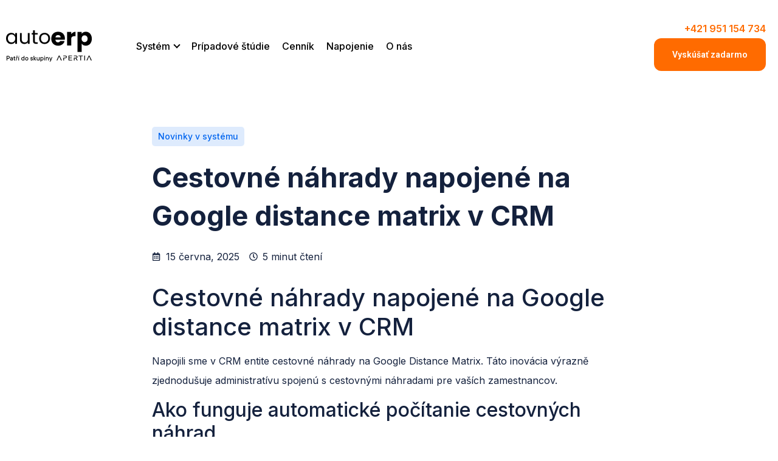

--- FILE ---
content_type: text/html; charset=UTF-8
request_url: https://autocrm.sk/cestovne-nahrady-napojene-na-google-distance-matrix-v-crm/
body_size: 44425
content:
<!doctype html>
<html lang="cs" prefix="og: https://ogp.me/ns#">
<head><meta charset="UTF-8"><script>if(navigator.userAgent.match(/MSIE|Internet Explorer/i)||navigator.userAgent.match(/Trident\/7\..*?rv:11/i)){var href=document.location.href;if(!href.match(/[?&]nowprocket/)){if(href.indexOf("?")==-1){if(href.indexOf("#")==-1){document.location.href=href+"?nowprocket=1"}else{document.location.href=href.replace("#","?nowprocket=1#")}}else{if(href.indexOf("#")==-1){document.location.href=href+"&nowprocket=1"}else{document.location.href=href.replace("#","&nowprocket=1#")}}}}</script><script>(()=>{class RocketLazyLoadScripts{constructor(){this.v="2.0.3",this.userEvents=["keydown","keyup","mousedown","mouseup","mousemove","mouseover","mouseenter","mouseout","mouseleave","touchmove","touchstart","touchend","touchcancel","wheel","click","dblclick","input","visibilitychange"],this.attributeEvents=["onblur","onclick","oncontextmenu","ondblclick","onfocus","onmousedown","onmouseenter","onmouseleave","onmousemove","onmouseout","onmouseover","onmouseup","onmousewheel","onscroll","onsubmit"]}async t(){this.i(),this.o(),/iP(ad|hone)/.test(navigator.userAgent)&&this.h(),this.u(),this.l(this),this.m(),this.k(this),this.p(this),this._(),await Promise.all([this.R(),this.L()]),this.lastBreath=Date.now(),this.S(this),this.P(),this.D(),this.O(),this.M(),await this.C(this.delayedScripts.normal),await this.C(this.delayedScripts.defer),await this.C(this.delayedScripts.async),this.F("domReady"),await this.T(),await this.j(),await this.I(),this.F("windowLoad"),await this.A(),window.dispatchEvent(new Event("rocket-allScriptsLoaded")),this.everythingLoaded=!0,this.lastTouchEnd&&await new Promise((t=>setTimeout(t,500-Date.now()+this.lastTouchEnd))),this.H(),this.F("all"),this.U(),this.W()}i(){this.CSPIssue=sessionStorage.getItem("rocketCSPIssue"),document.addEventListener("securitypolicyviolation",(t=>{this.CSPIssue||"script-src-elem"!==t.violatedDirective||"data"!==t.blockedURI||(this.CSPIssue=!0,sessionStorage.setItem("rocketCSPIssue",!0))}),{isRocket:!0})}o(){window.addEventListener("pageshow",(t=>{this.persisted=t.persisted,this.realWindowLoadedFired=!0}),{isRocket:!0}),window.addEventListener("pagehide",(()=>{this.onFirstUserAction=null}),{isRocket:!0})}h(){let t;function e(e){t=e}window.addEventListener("touchstart",e,{isRocket:!0}),window.addEventListener("touchend",(function i(o){Math.abs(o.changedTouches[0].pageX-t.changedTouches[0].pageX)<10&&Math.abs(o.changedTouches[0].pageY-t.changedTouches[0].pageY)<10&&o.timeStamp-t.timeStamp<200&&(o.target.dispatchEvent(new PointerEvent("click",{target:o.target,bubbles:!0,cancelable:!0,detail:1})),event.preventDefault(),window.removeEventListener("touchstart",e,{isRocket:!0}),window.removeEventListener("touchend",i,{isRocket:!0}))}),{isRocket:!0})}q(t){this.userActionTriggered||("mousemove"!==t.type||this.firstMousemoveIgnored?"keyup"===t.type||"mouseover"===t.type||"mouseout"===t.type||(this.userActionTriggered=!0,this.onFirstUserAction&&this.onFirstUserAction()):this.firstMousemoveIgnored=!0),"click"===t.type&&t.preventDefault(),this.savedUserEvents.length>0&&(t.stopPropagation(),t.stopImmediatePropagation()),"touchstart"===this.lastEvent&&"touchend"===t.type&&(this.lastTouchEnd=Date.now()),"click"===t.type&&(this.lastTouchEnd=0),this.lastEvent=t.type,this.savedUserEvents.push(t)}u(){this.savedUserEvents=[],this.userEventHandler=this.q.bind(this),this.userEvents.forEach((t=>window.addEventListener(t,this.userEventHandler,{passive:!1,isRocket:!0})))}U(){this.userEvents.forEach((t=>window.removeEventListener(t,this.userEventHandler,{passive:!1,isRocket:!0}))),this.savedUserEvents.forEach((t=>{t.target.dispatchEvent(new window[t.constructor.name](t.type,t))}))}m(){this.eventsMutationObserver=new MutationObserver((t=>{const e="return false";for(const i of t){if("attributes"===i.type){const t=i.target.getAttribute(i.attributeName);t&&t!==e&&(i.target.setAttribute("data-rocket-"+i.attributeName,t),i.target["rocket"+i.attributeName]=new Function("event",t),i.target.setAttribute(i.attributeName,e))}"childList"===i.type&&i.addedNodes.forEach((t=>{if(t.nodeType===Node.ELEMENT_NODE)for(const i of t.attributes)this.attributeEvents.includes(i.name)&&i.value&&""!==i.value&&(t.setAttribute("data-rocket-"+i.name,i.value),t["rocket"+i.name]=new Function("event",i.value),t.setAttribute(i.name,e))}))}})),this.eventsMutationObserver.observe(document,{subtree:!0,childList:!0,attributeFilter:this.attributeEvents})}H(){this.eventsMutationObserver.disconnect(),this.attributeEvents.forEach((t=>{document.querySelectorAll("[data-rocket-"+t+"]").forEach((e=>{e.setAttribute(t,e.getAttribute("data-rocket-"+t)),e.removeAttribute("data-rocket-"+t)}))}))}k(t){Object.defineProperty(HTMLElement.prototype,"onclick",{get(){return this.rocketonclick||null},set(e){this.rocketonclick=e,this.setAttribute(t.everythingLoaded?"onclick":"data-rocket-onclick","this.rocketonclick(event)")}})}S(t){function e(e,i){let o=e[i];e[i]=null,Object.defineProperty(e,i,{get:()=>o,set(s){t.everythingLoaded?o=s:e["rocket"+i]=o=s}})}e(document,"onreadystatechange"),e(window,"onload"),e(window,"onpageshow");try{Object.defineProperty(document,"readyState",{get:()=>t.rocketReadyState,set(e){t.rocketReadyState=e},configurable:!0}),document.readyState="loading"}catch(t){console.log("WPRocket DJE readyState conflict, bypassing")}}l(t){this.originalAddEventListener=EventTarget.prototype.addEventListener,this.originalRemoveEventListener=EventTarget.prototype.removeEventListener,this.savedEventListeners=[],EventTarget.prototype.addEventListener=function(e,i,o){o&&o.isRocket||!t.B(e,this)&&!t.userEvents.includes(e)||t.B(e,this)&&!t.userActionTriggered||e.startsWith("rocket-")||t.everythingLoaded?t.originalAddEventListener.call(this,e,i,o):t.savedEventListeners.push({target:this,remove:!1,type:e,func:i,options:o})},EventTarget.prototype.removeEventListener=function(e,i,o){o&&o.isRocket||!t.B(e,this)&&!t.userEvents.includes(e)||t.B(e,this)&&!t.userActionTriggered||e.startsWith("rocket-")||t.everythingLoaded?t.originalRemoveEventListener.call(this,e,i,o):t.savedEventListeners.push({target:this,remove:!0,type:e,func:i,options:o})}}F(t){"all"===t&&(EventTarget.prototype.addEventListener=this.originalAddEventListener,EventTarget.prototype.removeEventListener=this.originalRemoveEventListener),this.savedEventListeners=this.savedEventListeners.filter((e=>{let i=e.type,o=e.target||window;return"domReady"===t&&"DOMContentLoaded"!==i&&"readystatechange"!==i||("windowLoad"===t&&"load"!==i&&"readystatechange"!==i&&"pageshow"!==i||(this.B(i,o)&&(i="rocket-"+i),e.remove?o.removeEventListener(i,e.func,e.options):o.addEventListener(i,e.func,e.options),!1))}))}p(t){let e;function i(e){return t.everythingLoaded?e:e.split(" ").map((t=>"load"===t||t.startsWith("load.")?"rocket-jquery-load":t)).join(" ")}function o(o){function s(e){const s=o.fn[e];o.fn[e]=o.fn.init.prototype[e]=function(){return this[0]===window&&t.userActionTriggered&&("string"==typeof arguments[0]||arguments[0]instanceof String?arguments[0]=i(arguments[0]):"object"==typeof arguments[0]&&Object.keys(arguments[0]).forEach((t=>{const e=arguments[0][t];delete arguments[0][t],arguments[0][i(t)]=e}))),s.apply(this,arguments),this}}if(o&&o.fn&&!t.allJQueries.includes(o)){const e={DOMContentLoaded:[],"rocket-DOMContentLoaded":[]};for(const t in e)document.addEventListener(t,(()=>{e[t].forEach((t=>t()))}),{isRocket:!0});o.fn.ready=o.fn.init.prototype.ready=function(i){function s(){parseInt(o.fn.jquery)>2?setTimeout((()=>i.bind(document)(o))):i.bind(document)(o)}return t.realDomReadyFired?!t.userActionTriggered||t.fauxDomReadyFired?s():e["rocket-DOMContentLoaded"].push(s):e.DOMContentLoaded.push(s),o([])},s("on"),s("one"),s("off"),t.allJQueries.push(o)}e=o}t.allJQueries=[],o(window.jQuery),Object.defineProperty(window,"jQuery",{get:()=>e,set(t){o(t)}})}P(){const t=new Map;document.write=document.writeln=function(e){const i=document.currentScript,o=document.createRange(),s=i.parentElement;let n=t.get(i);void 0===n&&(n=i.nextSibling,t.set(i,n));const c=document.createDocumentFragment();o.setStart(c,0),c.appendChild(o.createContextualFragment(e)),s.insertBefore(c,n)}}async R(){return new Promise((t=>{this.userActionTriggered?t():this.onFirstUserAction=t}))}async L(){return new Promise((t=>{document.addEventListener("DOMContentLoaded",(()=>{this.realDomReadyFired=!0,t()}),{isRocket:!0})}))}async I(){return this.realWindowLoadedFired?Promise.resolve():new Promise((t=>{window.addEventListener("load",t,{isRocket:!0})}))}M(){this.pendingScripts=[];this.scriptsMutationObserver=new MutationObserver((t=>{for(const e of t)e.addedNodes.forEach((t=>{"SCRIPT"!==t.tagName||t.noModule||t.isWPRocket||this.pendingScripts.push({script:t,promise:new Promise((e=>{const i=()=>{const i=this.pendingScripts.findIndex((e=>e.script===t));i>=0&&this.pendingScripts.splice(i,1),e()};t.addEventListener("load",i,{isRocket:!0}),t.addEventListener("error",i,{isRocket:!0}),setTimeout(i,1e3)}))})}))})),this.scriptsMutationObserver.observe(document,{childList:!0,subtree:!0})}async j(){await this.J(),this.pendingScripts.length?(await this.pendingScripts[0].promise,await this.j()):this.scriptsMutationObserver.disconnect()}D(){this.delayedScripts={normal:[],async:[],defer:[]},document.querySelectorAll("script[type$=rocketlazyloadscript]").forEach((t=>{t.hasAttribute("data-rocket-src")?t.hasAttribute("async")&&!1!==t.async?this.delayedScripts.async.push(t):t.hasAttribute("defer")&&!1!==t.defer||"module"===t.getAttribute("data-rocket-type")?this.delayedScripts.defer.push(t):this.delayedScripts.normal.push(t):this.delayedScripts.normal.push(t)}))}async _(){await this.L();let t=[];document.querySelectorAll("script[type$=rocketlazyloadscript][data-rocket-src]").forEach((e=>{let i=e.getAttribute("data-rocket-src");if(i&&!i.startsWith("data:")){i.startsWith("//")&&(i=location.protocol+i);try{const o=new URL(i).origin;o!==location.origin&&t.push({src:o,crossOrigin:e.crossOrigin||"module"===e.getAttribute("data-rocket-type")})}catch(t){}}})),t=[...new Map(t.map((t=>[JSON.stringify(t),t]))).values()],this.N(t,"preconnect")}async $(t){if(await this.G(),!0!==t.noModule||!("noModule"in HTMLScriptElement.prototype))return new Promise((e=>{let i;function o(){(i||t).setAttribute("data-rocket-status","executed"),e()}try{if(navigator.userAgent.includes("Firefox/")||""===navigator.vendor||this.CSPIssue)i=document.createElement("script"),[...t.attributes].forEach((t=>{let e=t.nodeName;"type"!==e&&("data-rocket-type"===e&&(e="type"),"data-rocket-src"===e&&(e="src"),i.setAttribute(e,t.nodeValue))})),t.text&&(i.text=t.text),t.nonce&&(i.nonce=t.nonce),i.hasAttribute("src")?(i.addEventListener("load",o,{isRocket:!0}),i.addEventListener("error",(()=>{i.setAttribute("data-rocket-status","failed-network"),e()}),{isRocket:!0}),setTimeout((()=>{i.isConnected||e()}),1)):(i.text=t.text,o()),i.isWPRocket=!0,t.parentNode.replaceChild(i,t);else{const i=t.getAttribute("data-rocket-type"),s=t.getAttribute("data-rocket-src");i?(t.type=i,t.removeAttribute("data-rocket-type")):t.removeAttribute("type"),t.addEventListener("load",o,{isRocket:!0}),t.addEventListener("error",(i=>{this.CSPIssue&&i.target.src.startsWith("data:")?(console.log("WPRocket: CSP fallback activated"),t.removeAttribute("src"),this.$(t).then(e)):(t.setAttribute("data-rocket-status","failed-network"),e())}),{isRocket:!0}),s?(t.fetchPriority="high",t.removeAttribute("data-rocket-src"),t.src=s):t.src="data:text/javascript;base64,"+window.btoa(unescape(encodeURIComponent(t.text)))}}catch(i){t.setAttribute("data-rocket-status","failed-transform"),e()}}));t.setAttribute("data-rocket-status","skipped")}async C(t){const e=t.shift();return e?(e.isConnected&&await this.$(e),this.C(t)):Promise.resolve()}O(){this.N([...this.delayedScripts.normal,...this.delayedScripts.defer,...this.delayedScripts.async],"preload")}N(t,e){this.trash=this.trash||[];let i=!0;var o=document.createDocumentFragment();t.forEach((t=>{const s=t.getAttribute&&t.getAttribute("data-rocket-src")||t.src;if(s&&!s.startsWith("data:")){const n=document.createElement("link");n.href=s,n.rel=e,"preconnect"!==e&&(n.as="script",n.fetchPriority=i?"high":"low"),t.getAttribute&&"module"===t.getAttribute("data-rocket-type")&&(n.crossOrigin=!0),t.crossOrigin&&(n.crossOrigin=t.crossOrigin),t.integrity&&(n.integrity=t.integrity),t.nonce&&(n.nonce=t.nonce),o.appendChild(n),this.trash.push(n),i=!1}})),document.head.appendChild(o)}W(){this.trash.forEach((t=>t.remove()))}async T(){try{document.readyState="interactive"}catch(t){}this.fauxDomReadyFired=!0;try{await this.G(),document.dispatchEvent(new Event("rocket-readystatechange")),await this.G(),document.rocketonreadystatechange&&document.rocketonreadystatechange(),await this.G(),document.dispatchEvent(new Event("rocket-DOMContentLoaded")),await this.G(),window.dispatchEvent(new Event("rocket-DOMContentLoaded"))}catch(t){console.error(t)}}async A(){try{document.readyState="complete"}catch(t){}try{await this.G(),document.dispatchEvent(new Event("rocket-readystatechange")),await this.G(),document.rocketonreadystatechange&&document.rocketonreadystatechange(),await this.G(),window.dispatchEvent(new Event("rocket-load")),await this.G(),window.rocketonload&&window.rocketonload(),await this.G(),this.allJQueries.forEach((t=>t(window).trigger("rocket-jquery-load"))),await this.G();const t=new Event("rocket-pageshow");t.persisted=this.persisted,window.dispatchEvent(t),await this.G(),window.rocketonpageshow&&window.rocketonpageshow({persisted:this.persisted})}catch(t){console.error(t)}}async G(){Date.now()-this.lastBreath>45&&(await this.J(),this.lastBreath=Date.now())}async J(){return document.hidden?new Promise((t=>setTimeout(t))):new Promise((t=>requestAnimationFrame(t)))}B(t,e){return e===document&&"readystatechange"===t||(e===document&&"DOMContentLoaded"===t||(e===window&&"DOMContentLoaded"===t||(e===window&&"load"===t||e===window&&"pageshow"===t)))}static run(){(new RocketLazyLoadScripts).t()}}RocketLazyLoadScripts.run()})();</script>
	
	<meta name="viewport" content="width=device-width, initial-scale=1">
	<link rel="profile" href="https://gmpg.org/xfn/11">
		<style>img:is([sizes="auto" i], [sizes^="auto," i]) { contain-intrinsic-size: 3000px 1500px }</style>
	<script type="rocketlazyloadscript" data-minify="1" id="cookieyes" data-rocket-type="text/javascript" data-rocket-src="https://autocrm.sk/wp-content/cache/min/1/client_data/09ac9b1b129f8ce13f10f353/script.js?ver=1762512993"></script>	    <meta name="keywords" content="">
		
		
	
  
<!-- Google Tag Manager for WordPress by gtm4wp.com -->
<script data-cfasync="false" data-pagespeed-no-defer>
	var gtm4wp_datalayer_name = "dataLayer";
	var dataLayer = dataLayer || [];
</script>
<!-- End Google Tag Manager for WordPress by gtm4wp.com -->
<!-- Optimalizace pro vyhledávače podle Rank Math - https://rankmath.com/ -->
<title>Automatizácia cestovných náhrad v CRM cez Google Distance Matrix API</title>
<link data-rocket-preload as="style" href="https://fonts.googleapis.com/css?family=Inter%3A100%2C100italic%2C200%2C200italic%2C300%2C300italic%2C400%2C400italic%2C500%2C500italic%2C600%2C600italic%2C700%2C700italic%2C800%2C800italic%2C900%2C900italic%7CRoboto%3A100%2C100italic%2C200%2C200italic%2C300%2C300italic%2C400%2C400italic%2C500%2C500italic%2C600%2C600italic%2C700%2C700italic%2C800%2C800italic%2C900%2C900italic%7CPoppins%3A100%2C100italic%2C200%2C200italic%2C300%2C300italic%2C400%2C400italic%2C500%2C500italic%2C600%2C600italic%2C700%2C700italic%2C800%2C800italic%2C900%2C900italic&#038;subset=latin-ext&#038;display=swap" rel="preload">
<link href="https://fonts.googleapis.com/css?family=Inter%3A100%2C100italic%2C200%2C200italic%2C300%2C300italic%2C400%2C400italic%2C500%2C500italic%2C600%2C600italic%2C700%2C700italic%2C800%2C800italic%2C900%2C900italic%7CRoboto%3A100%2C100italic%2C200%2C200italic%2C300%2C300italic%2C400%2C400italic%2C500%2C500italic%2C600%2C600italic%2C700%2C700italic%2C800%2C800italic%2C900%2C900italic%7CPoppins%3A100%2C100italic%2C200%2C200italic%2C300%2C300italic%2C400%2C400italic%2C500%2C500italic%2C600%2C600italic%2C700%2C700italic%2C800%2C800italic%2C900%2C900italic&#038;subset=latin-ext&#038;display=swap" media="print" onload="this.media=&#039;all&#039;" rel="stylesheet">
<noscript><link rel="stylesheet" href="https://fonts.googleapis.com/css?family=Inter%3A100%2C100italic%2C200%2C200italic%2C300%2C300italic%2C400%2C400italic%2C500%2C500italic%2C600%2C600italic%2C700%2C700italic%2C800%2C800italic%2C900%2C900italic%7CRoboto%3A100%2C100italic%2C200%2C200italic%2C300%2C300italic%2C400%2C400italic%2C500%2C500italic%2C600%2C600italic%2C700%2C700italic%2C800%2C800italic%2C900%2C900italic%7CPoppins%3A100%2C100italic%2C200%2C200italic%2C300%2C300italic%2C400%2C400italic%2C500%2C500italic%2C600%2C600italic%2C700%2C700italic%2C800%2C800italic%2C900%2C900italic&#038;subset=latin-ext&#038;display=swap"></noscript>
<meta name="description" content="Automatické cestovné náhrady s Google Distance Matrix. ✓ Presné vzdialenosti ✓ Automatické výpočty ✓ GPS integrácia ✓ Transparentné reporty."/>
<meta name="robots" content="follow, index, max-snippet:-1, max-video-preview:-1, max-image-preview:large"/>
<link rel="canonical" href="https://autocrm.sk/cestovne-nahrady-napojene-na-google-distance-matrix-v-crm/" />
<meta property="og:locale" content="cs_CZ" />
<meta property="og:type" content="article" />
<meta property="og:title" content="Automatizácia cestovných náhrad v CRM cez Google Distance Matrix API" />
<meta property="og:description" content="Automatické cestovné náhrady s Google Distance Matrix. ✓ Presné vzdialenosti ✓ Automatické výpočty ✓ GPS integrácia ✓ Transparentné reporty." />
<meta property="og:url" content="https://autocrm.sk/cestovne-nahrady-napojene-na-google-distance-matrix-v-crm/" />
<meta property="og:site_name" content="autocrm" />
<meta property="article:section" content="Novinky v systému" />
<meta property="og:image" content="https://autocrm.sk/wp-content/uploads/2025/01/cestovne-nahrady-screenshot.webp" />
<meta property="og:image:secure_url" content="https://autocrm.sk/wp-content/uploads/2025/01/cestovne-nahrady-screenshot.webp" />
<meta property="og:image:alt" content="cestovné náhrady" />
<meta property="article:published_time" content="2025-06-15T12:55:59+00:00" />
<meta name="twitter:card" content="summary_large_image" />
<meta name="twitter:title" content="Automatizácia cestovných náhrad v CRM cez Google Distance Matrix API" />
<meta name="twitter:description" content="Automatické cestovné náhrady s Google Distance Matrix. ✓ Presné vzdialenosti ✓ Automatické výpočty ✓ GPS integrácia ✓ Transparentné reporty." />
<meta name="twitter:image" content="https://autocrm.sk/wp-content/uploads/2025/01/cestovne-nahrady-screenshot.webp" />
<meta name="twitter:label1" content="Doba čtení" />
<meta name="twitter:data1" content="1 minuta" />
<script type="application/ld+json" class="rank-math-schema">{"@context":"https://schema.org","@graph":[{"@type":"Organization","@id":"https://autocrm.sk/#organization","name":"autocrm","url":"https://autocrm.sk","logo":{"@type":"ImageObject","@id":"https://autocrm.sk/#logo","url":"https://autocrm.sk/wp-content/uploads/2023/06/Logo-1.png","contentUrl":"https://autocrm.sk/wp-content/uploads/2023/06/Logo-1.png","caption":"autocrm","inLanguage":"cs"}},{"@type":"WebSite","@id":"https://autocrm.sk/#website","url":"https://autocrm.sk","name":"autocrm","publisher":{"@id":"https://autocrm.sk/#organization"},"inLanguage":"cs"},{"@type":"ImageObject","@id":"https://autocrm.sk/wp-content/uploads/2025/01/cestovne-nahrady-screenshot.webp","url":"https://autocrm.sk/wp-content/uploads/2025/01/cestovne-nahrady-screenshot.webp","width":"200","height":"200","inLanguage":"cs"},{"@type":"BreadcrumbList","@id":"https://autocrm.sk/cestovne-nahrady-napojene-na-google-distance-matrix-v-crm/#breadcrumb","itemListElement":[{"@type":"ListItem","position":"1","item":{"@id":"https://autocrm.sk","name":"Dom\u016f"}},{"@type":"ListItem","position":"2","item":{"@id":"https://autocrm.sk/category/novinky/","name":"Novinky v syst\u00e9mu"}},{"@type":"ListItem","position":"3","item":{"@id":"https://autocrm.sk/cestovne-nahrady-napojene-na-google-distance-matrix-v-crm/","name":"Cestovn\u00e9 n\u00e1hrady napojen\u00e9 na Google distance matrix v CRM"}}]},{"@type":"WebPage","@id":"https://autocrm.sk/cestovne-nahrady-napojene-na-google-distance-matrix-v-crm/#webpage","url":"https://autocrm.sk/cestovne-nahrady-napojene-na-google-distance-matrix-v-crm/","name":"Automatiz\u00e1cia cestovn\u00fdch n\u00e1hrad v CRM cez Google Distance Matrix API","datePublished":"2025-06-15T12:55:59+00:00","dateModified":"2025-06-15T12:55:59+00:00","isPartOf":{"@id":"https://autocrm.sk/#website"},"primaryImageOfPage":{"@id":"https://autocrm.sk/wp-content/uploads/2025/01/cestovne-nahrady-screenshot.webp"},"inLanguage":"cs","breadcrumb":{"@id":"https://autocrm.sk/cestovne-nahrady-napojene-na-google-distance-matrix-v-crm/#breadcrumb"}},{"@type":"Person","@id":"https://autocrm.sk/author/","url":"https://autocrm.sk/author/","image":{"@type":"ImageObject","@id":"https://secure.gravatar.com/avatar/?s=96&amp;d=mm&amp;r=g","url":"https://secure.gravatar.com/avatar/?s=96&amp;d=mm&amp;r=g","inLanguage":"cs"},"worksFor":{"@id":"https://autocrm.sk/#organization"}},{"@type":"BlogPosting","headline":"Automatiz\u00e1cia cestovn\u00fdch n\u00e1hrad v CRM cez Google Distance Matrix API","keywords":"cestovn\u00e9 n\u00e1hrady,Google Distance Matrix,CRM automatiz\u00e1cia,GPS integr\u00e1cia","datePublished":"2025-06-15T12:55:59+00:00","dateModified":"2025-06-15T12:55:59+00:00","articleSection":"Novinky v syst\u00e9mu","author":{"@id":"https://autocrm.sk/author/"},"publisher":{"@id":"https://autocrm.sk/#organization"},"description":"Automatick\u00e9 cestovn\u00e9 n\u00e1hrady s Google Distance Matrix. \u2713 Presn\u00e9 vzdialenosti \u2713 Automatick\u00e9 v\u00fdpo\u010dty \u2713 GPS integr\u00e1cia \u2713 Transparentn\u00e9 reporty.","name":"Automatiz\u00e1cia cestovn\u00fdch n\u00e1hrad v CRM cez Google Distance Matrix API","@id":"https://autocrm.sk/cestovne-nahrady-napojene-na-google-distance-matrix-v-crm/#richSnippet","isPartOf":{"@id":"https://autocrm.sk/cestovne-nahrady-napojene-na-google-distance-matrix-v-crm/#webpage"},"image":{"@id":"https://autocrm.sk/wp-content/uploads/2025/01/cestovne-nahrady-screenshot.webp"},"inLanguage":"cs","mainEntityOfPage":{"@id":"https://autocrm.sk/cestovne-nahrady-napojene-na-google-distance-matrix-v-crm/#webpage"}}]}</script>
<!-- /Rank Math WordPress SEO plugin -->

<script type="rocketlazyloadscript" data-rocket-type='application/javascript'  id='pys-version-script'>console.log('PixelYourSite Free version 11.0.0.4');</script>
<link href='https://fonts.gstatic.com' crossorigin rel='preconnect' />
<link rel="alternate" type="application/rss+xml" title="AutoERP &raquo; RSS zdroj" href="https://autocrm.sk/feed/" />
<link rel="alternate" type="application/rss+xml" title="AutoERP &raquo; RSS komentářů" href="https://autocrm.sk/comments/feed/" />
<link rel="alternate" type="application/rss+xml" title="AutoERP &raquo; RSS komentářů pro Cestovné náhrady napojené na Google distance matrix v CRM" href="https://autocrm.sk/cestovne-nahrady-napojene-na-google-distance-matrix-v-crm/feed/" />
<style id='wp-emoji-styles-inline-css'>

	img.wp-smiley, img.emoji {
		display: inline !important;
		border: none !important;
		box-shadow: none !important;
		height: 1em !important;
		width: 1em !important;
		margin: 0 0.07em !important;
		vertical-align: -0.1em !important;
		background: none !important;
		padding: 0 !important;
	}
</style>
<link rel='stylesheet' id='wp-block-library-css' href='https://autocrm.sk/wp-includes/css/dist/block-library/style.min.css?ver=6.8.2' media='all' />
<link data-minify="1" rel='stylesheet' id='a-z-listing-block-css' href='https://autocrm.sk/wp-content/cache/min/1/wp-content/plugins/a-z-listing/css/a-z-listing-default.css?ver=1757576723' media='all' />
<style id='global-styles-inline-css'>
:root{--wp--preset--aspect-ratio--square: 1;--wp--preset--aspect-ratio--4-3: 4/3;--wp--preset--aspect-ratio--3-4: 3/4;--wp--preset--aspect-ratio--3-2: 3/2;--wp--preset--aspect-ratio--2-3: 2/3;--wp--preset--aspect-ratio--16-9: 16/9;--wp--preset--aspect-ratio--9-16: 9/16;--wp--preset--color--black: #000000;--wp--preset--color--cyan-bluish-gray: #abb8c3;--wp--preset--color--white: #ffffff;--wp--preset--color--pale-pink: #f78da7;--wp--preset--color--vivid-red: #cf2e2e;--wp--preset--color--luminous-vivid-orange: #ff6900;--wp--preset--color--luminous-vivid-amber: #fcb900;--wp--preset--color--light-green-cyan: #7bdcb5;--wp--preset--color--vivid-green-cyan: #00d084;--wp--preset--color--pale-cyan-blue: #8ed1fc;--wp--preset--color--vivid-cyan-blue: #0693e3;--wp--preset--color--vivid-purple: #9b51e0;--wp--preset--gradient--vivid-cyan-blue-to-vivid-purple: linear-gradient(135deg,rgba(6,147,227,1) 0%,rgb(155,81,224) 100%);--wp--preset--gradient--light-green-cyan-to-vivid-green-cyan: linear-gradient(135deg,rgb(122,220,180) 0%,rgb(0,208,130) 100%);--wp--preset--gradient--luminous-vivid-amber-to-luminous-vivid-orange: linear-gradient(135deg,rgba(252,185,0,1) 0%,rgba(255,105,0,1) 100%);--wp--preset--gradient--luminous-vivid-orange-to-vivid-red: linear-gradient(135deg,rgba(255,105,0,1) 0%,rgb(207,46,46) 100%);--wp--preset--gradient--very-light-gray-to-cyan-bluish-gray: linear-gradient(135deg,rgb(238,238,238) 0%,rgb(169,184,195) 100%);--wp--preset--gradient--cool-to-warm-spectrum: linear-gradient(135deg,rgb(74,234,220) 0%,rgb(151,120,209) 20%,rgb(207,42,186) 40%,rgb(238,44,130) 60%,rgb(251,105,98) 80%,rgb(254,248,76) 100%);--wp--preset--gradient--blush-light-purple: linear-gradient(135deg,rgb(255,206,236) 0%,rgb(152,150,240) 100%);--wp--preset--gradient--blush-bordeaux: linear-gradient(135deg,rgb(254,205,165) 0%,rgb(254,45,45) 50%,rgb(107,0,62) 100%);--wp--preset--gradient--luminous-dusk: linear-gradient(135deg,rgb(255,203,112) 0%,rgb(199,81,192) 50%,rgb(65,88,208) 100%);--wp--preset--gradient--pale-ocean: linear-gradient(135deg,rgb(255,245,203) 0%,rgb(182,227,212) 50%,rgb(51,167,181) 100%);--wp--preset--gradient--electric-grass: linear-gradient(135deg,rgb(202,248,128) 0%,rgb(113,206,126) 100%);--wp--preset--gradient--midnight: linear-gradient(135deg,rgb(2,3,129) 0%,rgb(40,116,252) 100%);--wp--preset--font-size--small: 13px;--wp--preset--font-size--medium: 20px;--wp--preset--font-size--large: 36px;--wp--preset--font-size--x-large: 42px;--wp--preset--spacing--20: 0.44rem;--wp--preset--spacing--30: 0.67rem;--wp--preset--spacing--40: 1rem;--wp--preset--spacing--50: 1.5rem;--wp--preset--spacing--60: 2.25rem;--wp--preset--spacing--70: 3.38rem;--wp--preset--spacing--80: 5.06rem;--wp--preset--shadow--natural: 6px 6px 9px rgba(0, 0, 0, 0.2);--wp--preset--shadow--deep: 12px 12px 50px rgba(0, 0, 0, 0.4);--wp--preset--shadow--sharp: 6px 6px 0px rgba(0, 0, 0, 0.2);--wp--preset--shadow--outlined: 6px 6px 0px -3px rgba(255, 255, 255, 1), 6px 6px rgba(0, 0, 0, 1);--wp--preset--shadow--crisp: 6px 6px 0px rgba(0, 0, 0, 1);}:root { --wp--style--global--content-size: 800px;--wp--style--global--wide-size: 1200px; }:where(body) { margin: 0; }.wp-site-blocks > .alignleft { float: left; margin-right: 2em; }.wp-site-blocks > .alignright { float: right; margin-left: 2em; }.wp-site-blocks > .aligncenter { justify-content: center; margin-left: auto; margin-right: auto; }:where(.wp-site-blocks) > * { margin-block-start: 24px; margin-block-end: 0; }:where(.wp-site-blocks) > :first-child { margin-block-start: 0; }:where(.wp-site-blocks) > :last-child { margin-block-end: 0; }:root { --wp--style--block-gap: 24px; }:root :where(.is-layout-flow) > :first-child{margin-block-start: 0;}:root :where(.is-layout-flow) > :last-child{margin-block-end: 0;}:root :where(.is-layout-flow) > *{margin-block-start: 24px;margin-block-end: 0;}:root :where(.is-layout-constrained) > :first-child{margin-block-start: 0;}:root :where(.is-layout-constrained) > :last-child{margin-block-end: 0;}:root :where(.is-layout-constrained) > *{margin-block-start: 24px;margin-block-end: 0;}:root :where(.is-layout-flex){gap: 24px;}:root :where(.is-layout-grid){gap: 24px;}.is-layout-flow > .alignleft{float: left;margin-inline-start: 0;margin-inline-end: 2em;}.is-layout-flow > .alignright{float: right;margin-inline-start: 2em;margin-inline-end: 0;}.is-layout-flow > .aligncenter{margin-left: auto !important;margin-right: auto !important;}.is-layout-constrained > .alignleft{float: left;margin-inline-start: 0;margin-inline-end: 2em;}.is-layout-constrained > .alignright{float: right;margin-inline-start: 2em;margin-inline-end: 0;}.is-layout-constrained > .aligncenter{margin-left: auto !important;margin-right: auto !important;}.is-layout-constrained > :where(:not(.alignleft):not(.alignright):not(.alignfull)){max-width: var(--wp--style--global--content-size);margin-left: auto !important;margin-right: auto !important;}.is-layout-constrained > .alignwide{max-width: var(--wp--style--global--wide-size);}body .is-layout-flex{display: flex;}.is-layout-flex{flex-wrap: wrap;align-items: center;}.is-layout-flex > :is(*, div){margin: 0;}body .is-layout-grid{display: grid;}.is-layout-grid > :is(*, div){margin: 0;}body{padding-top: 0px;padding-right: 0px;padding-bottom: 0px;padding-left: 0px;}a:where(:not(.wp-element-button)){text-decoration: underline;}:root :where(.wp-element-button, .wp-block-button__link){background-color: #32373c;border-width: 0;color: #fff;font-family: inherit;font-size: inherit;line-height: inherit;padding: calc(0.667em + 2px) calc(1.333em + 2px);text-decoration: none;}.has-black-color{color: var(--wp--preset--color--black) !important;}.has-cyan-bluish-gray-color{color: var(--wp--preset--color--cyan-bluish-gray) !important;}.has-white-color{color: var(--wp--preset--color--white) !important;}.has-pale-pink-color{color: var(--wp--preset--color--pale-pink) !important;}.has-vivid-red-color{color: var(--wp--preset--color--vivid-red) !important;}.has-luminous-vivid-orange-color{color: var(--wp--preset--color--luminous-vivid-orange) !important;}.has-luminous-vivid-amber-color{color: var(--wp--preset--color--luminous-vivid-amber) !important;}.has-light-green-cyan-color{color: var(--wp--preset--color--light-green-cyan) !important;}.has-vivid-green-cyan-color{color: var(--wp--preset--color--vivid-green-cyan) !important;}.has-pale-cyan-blue-color{color: var(--wp--preset--color--pale-cyan-blue) !important;}.has-vivid-cyan-blue-color{color: var(--wp--preset--color--vivid-cyan-blue) !important;}.has-vivid-purple-color{color: var(--wp--preset--color--vivid-purple) !important;}.has-black-background-color{background-color: var(--wp--preset--color--black) !important;}.has-cyan-bluish-gray-background-color{background-color: var(--wp--preset--color--cyan-bluish-gray) !important;}.has-white-background-color{background-color: var(--wp--preset--color--white) !important;}.has-pale-pink-background-color{background-color: var(--wp--preset--color--pale-pink) !important;}.has-vivid-red-background-color{background-color: var(--wp--preset--color--vivid-red) !important;}.has-luminous-vivid-orange-background-color{background-color: var(--wp--preset--color--luminous-vivid-orange) !important;}.has-luminous-vivid-amber-background-color{background-color: var(--wp--preset--color--luminous-vivid-amber) !important;}.has-light-green-cyan-background-color{background-color: var(--wp--preset--color--light-green-cyan) !important;}.has-vivid-green-cyan-background-color{background-color: var(--wp--preset--color--vivid-green-cyan) !important;}.has-pale-cyan-blue-background-color{background-color: var(--wp--preset--color--pale-cyan-blue) !important;}.has-vivid-cyan-blue-background-color{background-color: var(--wp--preset--color--vivid-cyan-blue) !important;}.has-vivid-purple-background-color{background-color: var(--wp--preset--color--vivid-purple) !important;}.has-black-border-color{border-color: var(--wp--preset--color--black) !important;}.has-cyan-bluish-gray-border-color{border-color: var(--wp--preset--color--cyan-bluish-gray) !important;}.has-white-border-color{border-color: var(--wp--preset--color--white) !important;}.has-pale-pink-border-color{border-color: var(--wp--preset--color--pale-pink) !important;}.has-vivid-red-border-color{border-color: var(--wp--preset--color--vivid-red) !important;}.has-luminous-vivid-orange-border-color{border-color: var(--wp--preset--color--luminous-vivid-orange) !important;}.has-luminous-vivid-amber-border-color{border-color: var(--wp--preset--color--luminous-vivid-amber) !important;}.has-light-green-cyan-border-color{border-color: var(--wp--preset--color--light-green-cyan) !important;}.has-vivid-green-cyan-border-color{border-color: var(--wp--preset--color--vivid-green-cyan) !important;}.has-pale-cyan-blue-border-color{border-color: var(--wp--preset--color--pale-cyan-blue) !important;}.has-vivid-cyan-blue-border-color{border-color: var(--wp--preset--color--vivid-cyan-blue) !important;}.has-vivid-purple-border-color{border-color: var(--wp--preset--color--vivid-purple) !important;}.has-vivid-cyan-blue-to-vivid-purple-gradient-background{background: var(--wp--preset--gradient--vivid-cyan-blue-to-vivid-purple) !important;}.has-light-green-cyan-to-vivid-green-cyan-gradient-background{background: var(--wp--preset--gradient--light-green-cyan-to-vivid-green-cyan) !important;}.has-luminous-vivid-amber-to-luminous-vivid-orange-gradient-background{background: var(--wp--preset--gradient--luminous-vivid-amber-to-luminous-vivid-orange) !important;}.has-luminous-vivid-orange-to-vivid-red-gradient-background{background: var(--wp--preset--gradient--luminous-vivid-orange-to-vivid-red) !important;}.has-very-light-gray-to-cyan-bluish-gray-gradient-background{background: var(--wp--preset--gradient--very-light-gray-to-cyan-bluish-gray) !important;}.has-cool-to-warm-spectrum-gradient-background{background: var(--wp--preset--gradient--cool-to-warm-spectrum) !important;}.has-blush-light-purple-gradient-background{background: var(--wp--preset--gradient--blush-light-purple) !important;}.has-blush-bordeaux-gradient-background{background: var(--wp--preset--gradient--blush-bordeaux) !important;}.has-luminous-dusk-gradient-background{background: var(--wp--preset--gradient--luminous-dusk) !important;}.has-pale-ocean-gradient-background{background: var(--wp--preset--gradient--pale-ocean) !important;}.has-electric-grass-gradient-background{background: var(--wp--preset--gradient--electric-grass) !important;}.has-midnight-gradient-background{background: var(--wp--preset--gradient--midnight) !important;}.has-small-font-size{font-size: var(--wp--preset--font-size--small) !important;}.has-medium-font-size{font-size: var(--wp--preset--font-size--medium) !important;}.has-large-font-size{font-size: var(--wp--preset--font-size--large) !important;}.has-x-large-font-size{font-size: var(--wp--preset--font-size--x-large) !important;}
:root :where(.wp-block-pullquote){font-size: 1.5em;line-height: 1.6;}
</style>
<link rel='stylesheet' id='hello-elementor-css' href='https://autocrm.sk/wp-content/themes/hello-elementor/style.min.css?ver=3.3.0' media='all' />
<link rel='stylesheet' id='hello-elementor-theme-style-css' href='https://autocrm.sk/wp-content/themes/hello-elementor/theme.min.css?ver=3.3.0' media='all' />
<link rel='stylesheet' id='hello-elementor-header-footer-css' href='https://autocrm.sk/wp-content/themes/hello-elementor/header-footer.min.css?ver=3.3.0' media='all' />
<link rel='stylesheet' id='elementor-frontend-css' href='https://autocrm.sk/wp-content/plugins/elementor/assets/css/frontend.min.css?ver=3.27.7' media='all' />
<link rel='stylesheet' id='widget-image-css' href='https://autocrm.sk/wp-content/plugins/elementor/assets/css/widget-image.min.css?ver=3.27.7' media='all' />
<link rel='stylesheet' id='widget-nav-menu-css' href='https://autocrm.sk/wp-content/plugins/elementor-pro/assets/css/widget-nav-menu.min.css?ver=3.28.1' media='all' />
<link rel='stylesheet' id='widget-heading-css' href='https://autocrm.sk/wp-content/plugins/elementor/assets/css/widget-heading.min.css?ver=3.27.7' media='all' />
<link rel='stylesheet' id='widget-search-form-css' href='https://autocrm.sk/wp-content/plugins/elementor-pro/assets/css/widget-search-form.min.css?ver=3.28.1' media='all' />
<link rel='stylesheet' id='widget-text-editor-css' href='https://autocrm.sk/wp-content/plugins/elementor/assets/css/widget-text-editor.min.css?ver=3.27.7' media='all' />
<link rel='stylesheet' id='e-sticky-css' href='https://autocrm.sk/wp-content/plugins/elementor-pro/assets/css/modules/sticky.min.css?ver=3.28.1' media='all' />
<link rel='stylesheet' id='widget-form-css' href='https://autocrm.sk/wp-content/plugins/elementor-pro/assets/css/widget-form.min.css?ver=3.28.1' media='all' />
<link rel='stylesheet' id='widget-icon-list-css' href='https://autocrm.sk/wp-content/plugins/elementor/assets/css/widget-icon-list.min.css?ver=3.27.7' media='all' />
<link rel='stylesheet' id='widget-post-info-css' href='https://autocrm.sk/wp-content/plugins/elementor-pro/assets/css/widget-post-info.min.css?ver=3.28.1' media='all' />
<link rel='stylesheet' id='e-popup-css' href='https://autocrm.sk/wp-content/plugins/elementor-pro/assets/css/conditionals/popup.min.css?ver=3.28.1' media='all' />
<link rel='stylesheet' id='elementor-post-4-css' href='https://autocrm.sk/wp-content/uploads/elementor/css/post-4.css?ver=1754410306' media='all' />
<link data-minify="1" rel='stylesheet' id='dashicons-css' href='https://autocrm.sk/wp-content/cache/min/1/wp-includes/css/dashicons.min.css?ver=1757576723' media='all' />
<link rel='stylesheet' id='elementor-post-16262-css' href='https://autocrm.sk/wp-content/uploads/elementor/css/post-16262.css?ver=1759315585' media='all' />
<link rel='stylesheet' id='elementor-post-16263-css' href='https://autocrm.sk/wp-content/uploads/elementor/css/post-16263.css?ver=1757580988' media='all' />
<link rel='stylesheet' id='elementor-post-17731-css' href='https://autocrm.sk/wp-content/uploads/elementor/css/post-17731.css?ver=1754410325' media='all' />
<link rel='stylesheet' id='elementor-post-19497-css' href='https://autocrm.sk/wp-content/uploads/elementor/css/post-19497.css?ver=1754904622' media='all' />
<link rel='stylesheet' id='elementor-post-19275-css' href='https://autocrm.sk/wp-content/uploads/elementor/css/post-19275.css?ver=1754410306' media='all' />
<link data-minify="1" rel='stylesheet' id='a-z-listing-css' href='https://autocrm.sk/wp-content/cache/min/1/wp-content/plugins/a-z-listing/css/a-z-listing-default.css?ver=1757576723' media='all' />
<link rel='stylesheet' id='eael-general-css' href='https://autocrm.sk/wp-content/plugins/essential-addons-for-elementor-lite/assets/front-end/css/view/general.min.css?ver=6.2.0' media='all' />

<link rel="preconnect" href="https://fonts.gstatic.com/" crossorigin><script src="https://autocrm.sk/wp-includes/js/jquery/jquery.min.js?ver=3.7.1" id="jquery-core-js"></script>
<script src="https://autocrm.sk/wp-includes/js/jquery/jquery-migrate.min.js?ver=3.4.1" id="jquery-migrate-js"></script>
<script src="https://autocrm.sk/wp-content/plugins/pixelyoursite/dist/scripts/jquery.bind-first-0.2.3.min.js?ver=6.8.2" id="jquery-bind-first-js"></script>
<script type="rocketlazyloadscript" data-rocket-src="https://autocrm.sk/wp-content/plugins/pixelyoursite/dist/scripts/js.cookie-2.1.3.min.js?ver=2.1.3" id="js-cookie-pys-js"></script>
<script type="rocketlazyloadscript" data-rocket-src="https://autocrm.sk/wp-content/plugins/pixelyoursite/dist/scripts/tld.min.js?ver=2.3.1" id="js-tld-js"></script>
<script id="pys-js-extra">
var pysOptions = {"staticEvents":{"facebook":{"init_event":[{"delay":0,"type":"static","ajaxFire":false,"name":"PageView","pixelIds":["401305512449086"],"eventID":"66e48722-0808-4000-974f-c1495e4ac7ce","params":{"post_category":"Novinky v syst\u00e9mu","page_title":"Cestovn\u00e9 n\u00e1hrady napojen\u00e9 na Google distance matrix v CRM","post_type":"post","post_id":27617,"plugin":"PixelYourSite","user_role":"guest","event_url":"autocrm.sk\/cestovne-nahrady-napojene-na-google-distance-matrix-v-crm\/"},"e_id":"init_event","ids":[],"hasTimeWindow":false,"timeWindow":0,"woo_order":"","edd_order":""}]}},"dynamicEvents":{"automatic_event_form":{"facebook":{"delay":0,"type":"dyn","name":"Form","pixelIds":["401305512449086"],"eventID":"297e92aa-e80e-404d-ae8a-7335355abe8e","params":{"page_title":"Cestovn\u00e9 n\u00e1hrady napojen\u00e9 na Google distance matrix v CRM","post_type":"post","post_id":27617,"plugin":"PixelYourSite","user_role":"guest","event_url":"autocrm.sk\/cestovne-nahrady-napojene-na-google-distance-matrix-v-crm\/"},"e_id":"automatic_event_form","ids":[],"hasTimeWindow":false,"timeWindow":0,"woo_order":"","edd_order":""}},"automatic_event_download":{"facebook":{"delay":0,"type":"dyn","name":"Download","extensions":["","doc","exe","js","pdf","ppt","tgz","zip","xls"],"pixelIds":["401305512449086"],"eventID":"8812508e-8d5b-421c-b4d4-5dd0bd383e9b","params":{"page_title":"Cestovn\u00e9 n\u00e1hrady napojen\u00e9 na Google distance matrix v CRM","post_type":"post","post_id":27617,"plugin":"PixelYourSite","user_role":"guest","event_url":"autocrm.sk\/cestovne-nahrady-napojene-na-google-distance-matrix-v-crm\/"},"e_id":"automatic_event_download","ids":[],"hasTimeWindow":false,"timeWindow":0,"woo_order":"","edd_order":""}},"automatic_event_comment":{"facebook":{"delay":0,"type":"dyn","name":"Comment","pixelIds":["401305512449086"],"eventID":"e8217a38-08d9-4fb5-b6c3-98ca4a30e167","params":{"page_title":"Cestovn\u00e9 n\u00e1hrady napojen\u00e9 na Google distance matrix v CRM","post_type":"post","post_id":27617,"plugin":"PixelYourSite","user_role":"guest","event_url":"autocrm.sk\/cestovne-nahrady-napojene-na-google-distance-matrix-v-crm\/"},"e_id":"automatic_event_comment","ids":[],"hasTimeWindow":false,"timeWindow":0,"woo_order":"","edd_order":""}},"automatic_event_scroll":{"facebook":{"delay":0,"type":"dyn","name":"PageScroll","scroll_percent":30,"pixelIds":["401305512449086"],"eventID":"ef2db9a9-8c6a-4a7d-97cc-61a224312941","params":{"page_title":"Cestovn\u00e9 n\u00e1hrady napojen\u00e9 na Google distance matrix v CRM","post_type":"post","post_id":27617,"plugin":"PixelYourSite","user_role":"guest","event_url":"autocrm.sk\/cestovne-nahrady-napojene-na-google-distance-matrix-v-crm\/"},"e_id":"automatic_event_scroll","ids":[],"hasTimeWindow":false,"timeWindow":0,"woo_order":"","edd_order":""}},"automatic_event_time_on_page":{"facebook":{"delay":0,"type":"dyn","name":"TimeOnPage","time_on_page":30,"pixelIds":["401305512449086"],"eventID":"158bc929-10fd-40a8-b63a-0261f1a81c7d","params":{"page_title":"Cestovn\u00e9 n\u00e1hrady napojen\u00e9 na Google distance matrix v CRM","post_type":"post","post_id":27617,"plugin":"PixelYourSite","user_role":"guest","event_url":"autocrm.sk\/cestovne-nahrady-napojene-na-google-distance-matrix-v-crm\/"},"e_id":"automatic_event_time_on_page","ids":[],"hasTimeWindow":false,"timeWindow":0,"woo_order":"","edd_order":""}}},"triggerEvents":[],"triggerEventTypes":[],"facebook":{"pixelIds":["401305512449086"],"advancedMatching":{"external_id":"feebcddaccacdeffacaaeafecff"},"advancedMatchingEnabled":true,"removeMetadata":false,"wooVariableAsSimple":false,"serverApiEnabled":true,"wooCRSendFromServer":false,"send_external_id":null,"enabled_medical":false,"do_not_track_medical_param":["event_url","post_title","page_title","landing_page","content_name","categories","category_name","tags"],"meta_ldu":false},"debug":"","siteUrl":"https:\/\/autocrm.sk","ajaxUrl":"https:\/\/autocrm.sk\/wp-admin\/admin-ajax.php","ajax_event":"19eaf3595b","enable_remove_download_url_param":"1","cookie_duration":"7","last_visit_duration":"60","enable_success_send_form":"","ajaxForServerEvent":"1","ajaxForServerStaticEvent":"1","send_external_id":"1","external_id_expire":"180","track_cookie_for_subdomains":"1","google_consent_mode":"1","gdpr":{"ajax_enabled":true,"all_disabled_by_api":false,"facebook_disabled_by_api":false,"analytics_disabled_by_api":false,"google_ads_disabled_by_api":false,"pinterest_disabled_by_api":false,"bing_disabled_by_api":false,"externalID_disabled_by_api":false,"facebook_prior_consent_enabled":true,"analytics_prior_consent_enabled":true,"google_ads_prior_consent_enabled":null,"pinterest_prior_consent_enabled":true,"bing_prior_consent_enabled":true,"cookiebot_integration_enabled":false,"cookiebot_facebook_consent_category":"marketing","cookiebot_analytics_consent_category":"statistics","cookiebot_tiktok_consent_category":"marketing","cookiebot_google_ads_consent_category":"marketing","cookiebot_pinterest_consent_category":"marketing","cookiebot_bing_consent_category":"marketing","consent_magic_integration_enabled":false,"real_cookie_banner_integration_enabled":false,"cookie_notice_integration_enabled":false,"cookie_law_info_integration_enabled":true,"analytics_storage":{"enabled":true,"value":"granted","filter":false},"ad_storage":{"enabled":true,"value":"granted","filter":false},"ad_user_data":{"enabled":true,"value":"granted","filter":false},"ad_personalization":{"enabled":true,"value":"granted","filter":false}},"cookie":{"disabled_all_cookie":false,"disabled_start_session_cookie":false,"disabled_advanced_form_data_cookie":false,"disabled_landing_page_cookie":false,"disabled_first_visit_cookie":false,"disabled_trafficsource_cookie":false,"disabled_utmTerms_cookie":false,"disabled_utmId_cookie":false},"tracking_analytics":{"TrafficSource":"direct","TrafficLanding":"undefined","TrafficUtms":[],"TrafficUtmsId":[]},"GATags":{"ga_datalayer_type":"default","ga_datalayer_name":"dataLayerPYS"},"woo":{"enabled":false},"edd":{"enabled":false},"cache_bypass":"1769070194"};
</script>
<script type="rocketlazyloadscript" data-minify="1" data-rocket-src="https://autocrm.sk/wp-content/cache/min/1/wp-content/plugins/pixelyoursite/dist/scripts/public.js?ver=1757576723" id="pys-js"></script>
<link rel="https://api.w.org/" href="https://autocrm.sk/wp-json/" /><link rel="alternate" title="JSON" type="application/json" href="https://autocrm.sk/wp-json/wp/v2/posts/27617" /><link rel="EditURI" type="application/rsd+xml" title="RSD" href="https://autocrm.sk/xmlrpc.php?rsd" />
<meta name="generator" content="WordPress 6.8.2" />
<link rel='shortlink' href='https://autocrm.sk/?p=27617' />
<link rel="alternate" title="oEmbed (JSON)" type="application/json+oembed" href="https://autocrm.sk/wp-json/oembed/1.0/embed?url=https%3A%2F%2Fautocrm.sk%2Fcestovne-nahrady-napojene-na-google-distance-matrix-v-crm%2F" />
<link rel="alternate" title="oEmbed (XML)" type="text/xml+oembed" href="https://autocrm.sk/wp-json/oembed/1.0/embed?url=https%3A%2F%2Fautocrm.sk%2Fcestovne-nahrady-napojene-na-google-distance-matrix-v-crm%2F&#038;format=xml" />
<script type="rocketlazyloadscript" data-rocket-type="text/javascript">
  var leady_track_key="3DRT63nf22B3jFK1";
  (function(){
    var l=document.createElement("script");l.type="text/javascript";l.async=true;
    l.src='https://ct.leady.com/'+leady_track_key+"/L.js";
    var s=document.getElementsByTagName("script")[0];s.parentNode.insertBefore(l,s);
  })();
</script>
<link rel="publisher" href="https://autocrm.cz/" />
		<script type="rocketlazyloadscript">
			jQuery(document).ready(function(){
				jQuery(".cli-tab-section-container").clone().appendTo('#wpd-cookie-controls');
				jQuery("#wt-cli-privacy-save-btn").clone().prependTo('#cookie-law-info-bar .cli-bar-btn_container');
				jQuery("#wt-cli-privacy-save-btn").text("ULOŽIT NASTAVENÍ");
				jQuery("#cookie-law-info-again > span").text("NASTAVENÍ COOKIES");
			});
		</script>
		<style>
			#cookie-law-info-bar .cli-tab-section {
				pointer-events:none !important;
				width:300px !important;
			}
			.cli-switch {
				pointer-events:all
			}
			.cli-switch .cli-slider:after  {
				display:none !important
			}
			#cookie-law-info-bar {
				width: 400px !important;
			}
			#cookie-law-info-bar .cli-bar-container {
				display:flex;
				flex-direction:column
			}
			.cli-tab-header {
				padding: 5px !important
			}
			#cookie-law-info-bar .cli-tab-header a:before {
				display: none !important
			}
			.cli-bar-message {
				width:300px !important
			}
			#wt-cli-accept-all-btn {
				text-transform:uppercase;
				font-size: 14px !important;
			}
			.cli-switch input:checked + .cli-slider {
				background-color:#001B56;
			}
			#cookie-law-info-bar a {
				color:#336;
				padding-top:0 !important;
				padding-bottom:0 !important;
			}
		</style>
	
<meta name="facebook-domain-verification" content="c7z8mr35j7mjkl3omsumg6qmpdtpag" />
	
	<script type="rocketlazyloadscript" data-rocket-type="text/javascript">
!function(f,b,e,v,n,t,s) {
    if(f.fbq)return;
    n=f.fbq=function(){
        n.callMethod? n.callMethod.apply(n,arguments):n.queue.push(arguments)
    }; 
    if(!f._fbq)f._fbq=n;
    n.push=n;
    n.loaded=!0;
    n.version='2.0'; 
    n.queue=[];
    t=b.createElement(e);
    t.async=!0; 
    t.src=v;
    s=b.getElementsByTagName(e)[0]; 
    s.parentNode.insertBefore(t,s)
}(window, document,'script', 'https://connect.facebook.net/en_US/fbevents.js'); 

fbq('init', '401305512449086'); 
fbq('track', 'PageView');
</script>
<noscript>
<img height="1" width="1" style="display:none" src="https://www.facebook.com/tr?id=401305512449086&ev=PageView&noscript=1" />
</noscript>
    <!-- LinkedIn Insight Tag -->
    <script type="rocketlazyloadscript" data-rocket-type="text/javascript">
    _linkedin_partner_id = "5442737";
    window._linkedin_data_partner_ids = window._linkedin_data_partner_ids || [];
    window._linkedin_data_partner_ids.push(_linkedin_partner_id);
    </script>
    <script type="rocketlazyloadscript" data-rocket-type="text/javascript">
    (function(l) {
      if (!l){window.lintrk = function(a,b){window.lintrk.q.push([a,b])}; window.lintrk.q=[]}
      var s = document.getElementsByTagName("script")[0];
      var b = document.createElement("script");
      b.type = "text/javascript";
      b.async = true;
      b.src = "https://snap.licdn.com/li.lms-analytics/insight.min.js";
      s.parentNode.insertBefore(b, s);
    })(window.lintrk);
    </script>
    <noscript>
    <img height="1" width="1" style="display:none;" alt="" src="https://px.ads.linkedin.com/collect/?pid=5442737&fmt=gif" />
    </noscript>
    <!-- End LinkedIn Insight Tag -->
    
<!-- Google Tag Manager for WordPress by gtm4wp.com -->
<!-- GTM Container placement set to automatic -->
<script data-cfasync="false" data-pagespeed-no-defer>
	var dataLayer_content = {"pagePostType":"post","pagePostType2":"single-post","pageCategory":["novinky"]};
	dataLayer.push( dataLayer_content );
</script>
<script data-cfasync="false" data-pagespeed-no-defer>
(function(w,d,s,l,i){w[l]=w[l]||[];w[l].push({'gtm.start':
new Date().getTime(),event:'gtm.js'});var f=d.getElementsByTagName(s)[0],
j=d.createElement(s),dl=l!='dataLayer'?'&l='+l:'';j.async=true;j.src=
'//www.googletagmanager.com/gtm.js?id='+i+dl;f.parentNode.insertBefore(j,f);
})(window,document,'script','dataLayer','GTM-WJ7ZG57');
</script>
<!-- End Google Tag Manager for WordPress by gtm4wp.com --><meta name="description" content="Automatizácia cestovných náhrad v CRM systéme pomocou Google Distance Matrix API. Presné výpočty vzdialeností, úspora času a jednoduchá správa cestovných náhrad pre vašich zamestnancov.">
<meta name="generator" content="Elementor 3.27.7; features: e_font_icon_svg, additional_custom_breakpoints; settings: css_print_method-external, google_font-enabled, font_display-swap">
			<style>
				.e-con.e-parent:nth-of-type(n+4):not(.e-lazyloaded):not(.e-no-lazyload),
				.e-con.e-parent:nth-of-type(n+4):not(.e-lazyloaded):not(.e-no-lazyload) * {
					background-image: none !important;
				}
				@media screen and (max-height: 1024px) {
					.e-con.e-parent:nth-of-type(n+3):not(.e-lazyloaded):not(.e-no-lazyload),
					.e-con.e-parent:nth-of-type(n+3):not(.e-lazyloaded):not(.e-no-lazyload) * {
						background-image: none !important;
					}
				}
				@media screen and (max-height: 640px) {
					.e-con.e-parent:nth-of-type(n+2):not(.e-lazyloaded):not(.e-no-lazyload),
					.e-con.e-parent:nth-of-type(n+2):not(.e-lazyloaded):not(.e-no-lazyload) * {
						background-image: none !important;
					}
				}
			</style>
			<noscript><style>.lazyload[data-src]{display:none !important;}</style></noscript><style>.lazyload{background-image:none !important;}.lazyload:before{background-image:none !important;}</style><style>.wp-block-gallery.is-cropped .blocks-gallery-item picture{height:100%;width:100%;}</style><style type="text/css">.broken_link, a.broken_link {
	text-decoration: line-through;
}</style><link rel="icon" href="https://autocrm.sk/wp-content/uploads/2023/09/autoerp_logo_nove.svg" sizes="32x32" />
<link rel="icon" href="https://autocrm.sk/wp-content/uploads/2023/09/autoerp_logo_nove.svg" sizes="192x192" />
<link rel="apple-touch-icon" href="https://autocrm.sk/wp-content/uploads/2023/09/autoerp_logo_nove.svg" />
<meta name="msapplication-TileImage" content="https://autocrm.sk/wp-content/uploads/2023/09/autoerp_logo_nove.svg" />
		<style id="wp-custom-css">
			.cky-btn.cky-btn-reject {
	display: none !important;
}

.sekca-loga .image-slider img {
	width: 180px;
}

@media(max-width :768px) {
	body:has(.hero) .hamburger-icon svg {
		fill: white !important;
	
	}
	
}

.header-main .logo img{
	filter: invert(1);
}

.header-main .header-logo-text{
	filter: none;
}

.header-main .header-logo-text strong {
	font-weight: 700;
	
}

body:has(.hero) .header-main {
	background-color: #0065EF !important;
}

body:has(.hero) .header-main .logo img {
	filter: none;
}

body:has(.hero) .header-main .header-logo-text {
	
	filter: invert(1);
}


.menu-item-16325 a {
	position: relative;
}

.menu-item-16325 a:hover::before {
	content: '';
	position: absolute;
	width: 100%;
	height: 70px;
	bottom: -70px;
	left: 0;
	opacity: 0;
}



body:has(.hero) .header-main .menu .elementor-item {
	color: #FFF !important;
	fill: #FFF !important;
}

.wpd-post-terms ul li {
	padding: 2px 10px !important;
	border-radius: 5px;
	background-color: #0065ef21;
}

#free_crm.elementor-form-waiting{
	position: relative;
	opacity: 1 !important;
}

#free_crm.elementor-form-waiting .elementor-form-fields-wrapper{
	opacity: .3;
}

#free_crm.elementor-form-waiting::after {
	content: "Počkejte prosím, Vaše CRM se vytváří.";
	position: absolute;
	z-index: 120;
	left: 0;
	right: 0;
	top: 0;
	bottom: 0;
	display: flex;
	color: #FFF;
	font-size: 18px;
	font-weight: 600;
	justify-content: center;
	align-items: center;
}

.tel-header {
	a {
		color: white;
		
		&:hover {
			color: #FF6B00;
		}
	}
		
}

.hero {
	position: relative;
	padding-bottom: 60px;
	overflow: visible !important;
}

.hero::after {
	content: "";
    position: absolute;
    overflow: visible;
    left: 0px;
    bottom: -85px;
    width: 100%;
    height: 90px;
    background-size: 100%;
    background-repeat: no-repeat;
    background-image: var(--wpr-bg-07bee3a3-c425-4414-bbfa-8dee129683e3)
	
	
}


.elementor-16228 .elementor-element.elementor-element-ca2d026  {
	overflow: visible !important;
}

a 
{
	color: #FF6B00;	
}

.pricing-href {
	color: #fca311;
}

.pricing-href:hover {
	text-decoration: underline;
	color: #fca311;
}

.duveruji_nam img {
		-webkit-filter: grayscale(100%);
  	filter: grayscale(100%);
}

.blue-underline {
	position: relative;
	color: #0065EF;
}

.blue-underline::after {
	content: "";
	position: absolute;
	width: 100%;
	height: 15px;
	bottom: 5px;
	left: 0;
	background-color: #0065ef24;
}

.underline {
	text-decoration: underline !important;
}

.mega-menu-toggle-btn a {
	position: relative;
	padding-right: 15px !important;
}

.mega-menu-toggle-btn a::after {
	margin-left: 10px;
	right: 0px;
	top: 2px;
	display: inline-block !important;
	opacity: 1 !important;
	content: "";
	width: 8px;
	height: 8px;
	border-bottom: 2px solid;
	border-right: 2px solid;
	background: none !important;
	transform: rotate(45deg) !important;
}

.wpd-mega-menu {
	position: absolute;
	left:0;
  right:0;
	margin-left:auto;
  margin-right:auto;
  z-index: -1;
	opacity: 0;
	transform: translateY(-100%);
	transition: .3s ease;
}

.wpd-mega-menu.show{
	opacity: 1;
	z-index: 3;
	transform: translateY(0%);
}

.premium-mobile-menu-container .premium-nav-menu-item, #premium-nav-menu-item-16325 .premium-menu-link:hover {
  cursor: pointer;
}

.svg-circle{
	position: absolute;
	left: -200px;
	right: -200px;
	width: calc(100% + 400px) !important;
	top: -100px;
	z-index: 0;
}

.svg-circle::after{
	content: "";
	position: absolute;
	left: 0;
	right: 0;
	top: 0;
	bottom: 0;
	background: linear-gradient(rgba(255,255,255,0), rgba(255,255,255) 56%);
}

.svg-circle svg{
	animation: spin 3s linear infinite;
}

@keyframes spin {
	to {
		transform: rotate(1turn)
	}
}

.repeater-study ul {
  list-style: none;
  margin-left: 0;
  padding-left: 0;
}

.repeater-study li {
  padding-left: 30px;
  text-indent: -30px;
	margin-bottom: 10px;
}

.repeater-study li:before {
	content: "+";
	color: #54595F;
	font-weight: 700;
  padding-right: 20px;
}

.reviews-carousel {
	position: relative;
	
}

.reviews-carousel::after {
	 content: "";
    position: absolute;
    overflow: visible;
    left: 260px;
    top: -30px;
    z-index: 1000;
    width: 60px;
    height: 60px;
    background-size: 100%;
    background-repeat: no-repeat;
    background-image: var(--wpr-bg-ade4291c-1644-4b3a-a3f3-71b1719a3776)
	
}

.references .swiper-pagination-horizontal.swiper-pagination-bullets.swiper-pagination-bullets-dynamic  {
	left: 75%;
  transform: translateX(-75%);
	
}



.tabs.elementor-element.elementor-element-f1639c5 .elementor-tab-title {
	text-align: center;
	border: 2px solid #B5E6FF !important;
	border-radius: 10px;
	background-color: #FFFFFF;
}

.tabs.elementor-element .elementor-tab-title {
	text-align: center;
	border: 2px solid #B5E6FF !important;
	border-radius: 10px;
	background-color: #FFFFFF;
}

.tabs.elementor-element .elementor-tab-title.elementor-active {
	background-color: #0065EF !important;
}

.tabs.elementor-element.elementor-element-f1639c5 .elementor-tab-title.elementor-active {
	background-color: #0065EF !important;
	
}

.tabs.elementor-widget-tabs .elementor-tabs-wrapper {
	border: 15px solid #E7F0FD;
	border-radius: 15px;
	background-color: #E7F0FD;
}

.contact-holder a {
	color: #fca311;
}



@media screen and (max-width: 400px) {
  .duveruji_nam img
	{
		padding-bottom: 30px !important;
  }
	.studie_single_column h3
	{ 
		font-size:25px !important;
		line-height: 40px !important;
	}
	.studie_single_column .elementor-element-populated
	{ 
		padding: 10px !important;
	}
}

.search_bar_hide
{
	display: none;
	
}
#floating_search
{
	position: absolute;
	top: 70px;
	z-index: 100;
}
.blog_image div a img
{ 
	aspect-ratio: 3 / 2;
	object-fit: cover;
}

.price-list .price h2{
	display: flex;
	margin-bottom: 20px;
	justify-content: center;
	align-items: center;
	text-align: left;
}

.price-list .price span{
	margin-left: 10px;
	font-size: 14px;
	line-height: 16px;
	font-weight: 400;
}

.medailonek img
{
  border-radius: 50%;
  width: 200px;
  height: 200px;
  display: inline;
}

.medailonek {
    display: flex; /* Použijeme flexbox */
    align-items: center; /* Zarovná obrázek a text vertikálně */
	width: 100%;
	margin-right: auto;
  margin-left: auto;
}

.medailonek img {
    max-width: 100%; /* Zajistíme, že obrázek bude reagovat na změny velikosti */
    margin-right: 20px; /* Vzdálenost mezi obrázkem a textem */
}

@media screen and (max-width: 900px)
{
	.medailonek
	{
		flex-direction:column;
	}
}


.elementor-element-2a161a8 .elementor-widget-container
{
	width:90vw;
}

.funkce img
{
	border-radius: 10px;
}

#arp-mega-menu {
	position: relative;
	z-index: 9;
	background: red;
	transform: translateY(-100vh);
	transition: .3s ease;
}

#arp-mega-menu.active-menu {
	transform: none;
}

.arp-mega-menu-content {
	position: fixed;
	left: 0;
  right: 0;
}

.category-button {
	border: 1px solid white !important;
	border-radius: 20px;
	padding: 5px 20px !important;
	margin: 5px !important;
	color: black;
}

.category-button:hover {
	border: 1px solid #f39c12 !important;
	color: white !important;
	background-color: #f39c12 !important;
}

.category-button.active {
	border: 1px solid #f39c12 !important;
	color: white !important;
	background-color: #f39c12 !important;
}

.e-loop__load-more {
	padding-top: 50px;
}


ul.custom-li-ico {
    list-style: none; /* Odstranění výchozích odrážek */
    padding: 0;
}

ul.custom-li-ico li {
    position: relative;
    padding-left: 40px; /* Rezerva pro vlastní obrázek */
    margin-bottom: 10px;
    font-size: 16px;
    display: flex; /* Použití flexboxu pro zarovnání */
    align-items: flex-start; /* Zarovnání textu a ikony k prvnímu řádku */
}

ul.custom-li-ico li::before {
    content: ''; /* Prostor pro obrázek */
    position: absolute;
    left: 0;
    top: 5px; /* Zarovnání k prvnímu řádku */
    width: 24px;
    height: 24px;
    background-image: var(--wpr-bg-c7d1b10c-f311-42d9-a659-5559b6d01030); /* Odkaz na obrázek */
    background-size: cover; /* Přizpůsobení obrázku */
    background-position: center;
    background-repeat: no-repeat;
    display: block;
}

.crm-free {
	display: none
}

.doc-categories ul {
	list-style-type: none;
}


/* Mobile specific styles */
@media (max-width: 768px) { /* Adjust max-width as per your mobile breakpoint */
    .elementor-16228 .elementor-element.elementor-element-ca2d026:not(.elementor-motion-effects-element-type-background), 
    .elementor-16228 .elementor-element.elementor-element-ca2d026 > .elementor-motion-effects-container > .elementor-motion-effects-layer {
        background-image: none;
    }
}		</style>
		<noscript><style id="rocket-lazyload-nojs-css">.rll-youtube-player, [data-lazy-src]{display:none !important;}</style></noscript><style id="wpr-lazyload-bg-container"></style><style id="wpr-lazyload-bg-exclusion"></style>
<noscript>
<style id="wpr-lazyload-bg-nostyle">.hero::after{--wpr-bg-07bee3a3-c425-4414-bbfa-8dee129683e3: url('https://autocrm.sk/wp-content/uploads/2024/04/mask.png');}.reviews-carousel::after{--wpr-bg-ade4291c-1644-4b3a-a3f3-71b1719a3776: url('https://autocrm.sk/wp-content/uploads/2024/04/Quotation.png');}ul.custom-li-ico li::before{--wpr-bg-c7d1b10c-f311-42d9-a659-5559b6d01030: url('https://autocrm.sk/wp-content/uploads/2024/04/Frame-129.svg');}</style>
</noscript>
<script type="application/javascript">const rocket_pairs = [{"selector":".hero","style":".hero::after{--wpr-bg-07bee3a3-c425-4414-bbfa-8dee129683e3: url('https:\/\/autocrm.sk\/wp-content\/uploads\/2024\/04\/mask.png');}","hash":"07bee3a3-c425-4414-bbfa-8dee129683e3","url":"https:\/\/autocrm.sk\/wp-content\/uploads\/2024\/04\/mask.png"},{"selector":".reviews-carousel","style":".reviews-carousel::after{--wpr-bg-ade4291c-1644-4b3a-a3f3-71b1719a3776: url('https:\/\/autocrm.sk\/wp-content\/uploads\/2024\/04\/Quotation.png');}","hash":"ade4291c-1644-4b3a-a3f3-71b1719a3776","url":"https:\/\/autocrm.sk\/wp-content\/uploads\/2024\/04\/Quotation.png"},{"selector":"ul.custom-li-ico li","style":"ul.custom-li-ico li::before{--wpr-bg-c7d1b10c-f311-42d9-a659-5559b6d01030: url('https:\/\/autocrm.sk\/wp-content\/uploads\/2024\/04\/Frame-129.svg');}","hash":"c7d1b10c-f311-42d9-a659-5559b6d01030","url":"https:\/\/autocrm.sk\/wp-content\/uploads\/2024\/04\/Frame-129.svg"}]; const rocket_excluded_pairs = [];</script><meta name="generator" content="WP Rocket 3.19.1.2" data-wpr-features="wpr_lazyload_css_bg_img wpr_delay_js wpr_minify_js wpr_lazyload_images wpr_image_dimensions wpr_minify_css wpr_preload_links wpr_desktop" /></head>
<body class="wp-singular post-template-default single single-post postid-27617 single-format-standard wp-custom-logo wp-embed-responsive wp-theme-hello-elementor theme-default elementor-default elementor-kit-4 elementor-page-17731">


<!-- GTM Container placement set to automatic -->
<!-- Google Tag Manager (noscript) -->
				<noscript><iframe src="https://www.googletagmanager.com/ns.html?id=GTM-WJ7ZG57" height="0" width="0" style="display:none;visibility:hidden" aria-hidden="true"></iframe></noscript>
<!-- End Google Tag Manager (noscript) -->
<a class="skip-link screen-reader-text" href="#content">Přejít k obsahu</a>

		<div data-rocket-location-hash="e59e5b229f0f2a0622ef15a3928c3ff1" data-elementor-type="header" data-elementor-id="16262" class="elementor elementor-16262 elementor-location-header" data-elementor-post-type="elementor_library">
					<section data-dce-background-color="#FFFFFF" class="elementor-section elementor-top-section elementor-element elementor-element-3a88aa94 header-main elementor-section-boxed elementor-section-height-default elementor-section-height-default" data-id="3a88aa94" data-element_type="section" data-settings="{&quot;background_background&quot;:&quot;classic&quot;,&quot;sticky&quot;:&quot;top&quot;,&quot;sticky_on&quot;:[&quot;desktop&quot;,&quot;tablet&quot;,&quot;mobile&quot;],&quot;sticky_offset&quot;:0,&quot;sticky_effects_offset&quot;:0,&quot;sticky_anchor_link_offset&quot;:0}">
						<div data-rocket-location-hash="82f6c6a00e9a86a2eaa3cc6e8d136714" class="elementor-container elementor-column-gap-default">
					<div class="elementor-column elementor-col-50 elementor-top-column elementor-element elementor-element-4c8ca70c" data-id="4c8ca70c" data-element_type="column">
			<div class="elementor-widget-wrap elementor-element-populated">
						<section class="elementor-section elementor-inner-section elementor-element elementor-element-13f418d elementor-section-boxed elementor-section-height-default elementor-section-height-default" data-id="13f418d" data-element_type="section">
						<div data-rocket-location-hash="b3be091174dcd2d7573499587c59c9d9" class="elementor-container elementor-column-gap-default">
					<div class="elementor-column elementor-col-33 elementor-inner-column elementor-element elementor-element-dc082ad logo elementor-hidden-tablet elementor-hidden-mobile" data-id="dc082ad" data-element_type="column">
			<div class="elementor-widget-wrap elementor-element-populated">
						<div class="elementor-element elementor-element-7acaa35 elementor-widget__width-initial logo elementor-widget elementor-widget-theme-site-logo elementor-widget-image" data-id="7acaa35" data-element_type="widget" data-widget_type="theme-site-logo.default">
				<div class="elementor-widget-container">
											<a href="https://autocrm.sk">
			<img width="142" height="53" src="data:image/svg+xml,%3Csvg%20xmlns='http://www.w3.org/2000/svg'%20viewBox='0%200%20142%2053'%3E%3C/svg%3E" class="attachment-full size-full wp-image-21595" alt="" data-lazy-src="https://autocrm.sk/wp-content/uploads/2023/06/Logo-1.png" /><noscript><img width="142" height="53" src="https://autocrm.sk/wp-content/uploads/2023/06/Logo-1.png" class="attachment-full size-full wp-image-21595" alt="" /></noscript>				</a>
											</div>
				</div>
					</div>
		</div>
				<div class="elementor-column elementor-col-33 elementor-inner-column elementor-element elementor-element-d7d50bc elementor-hidden-tablet elementor-hidden-mobile" data-id="d7d50bc" data-element_type="column">
			<div class="elementor-widget-wrap elementor-element-populated">
						<div class="elementor-element elementor-element-9f1739b elementor-widget__width-initial elementor-hidden-tablet elementor-hidden-mobile elementor-nav-menu__align-start menu elementor-nav-menu--dropdown-tablet elementor-nav-menu__text-align-aside elementor-nav-menu--toggle elementor-nav-menu--burger elementor-widget elementor-widget-nav-menu" data-id="9f1739b" data-element_type="widget" data-settings="{&quot;submenu_icon&quot;:{&quot;value&quot;:&quot;&lt;svg class=\&quot;fa-svg-chevron-down e-font-icon-svg e-fas-chevron-down\&quot; viewBox=\&quot;0 0 448 512\&quot; xmlns=\&quot;http:\/\/www.w3.org\/2000\/svg\&quot;&gt;&lt;path d=\&quot;M207.029 381.476L12.686 187.132c-9.373-9.373-9.373-24.569 0-33.941l22.667-22.667c9.357-9.357 24.522-9.375 33.901-.04L224 284.505l154.745-154.021c9.379-9.335 24.544-9.317 33.901.04l22.667 22.667c9.373 9.373 9.373 24.569 0 33.941L240.971 381.476c-9.373 9.372-24.569 9.372-33.942 0z\&quot;&gt;&lt;\/path&gt;&lt;\/svg&gt;&quot;,&quot;library&quot;:&quot;fa-solid&quot;},&quot;layout&quot;:&quot;horizontal&quot;,&quot;toggle&quot;:&quot;burger&quot;}" data-widget_type="nav-menu.default">
				<div class="elementor-widget-container">
								<nav aria-label="Menu" class="elementor-nav-menu--main elementor-nav-menu__container elementor-nav-menu--layout-horizontal e--pointer-none">
				<ul id="menu-1-9f1739b" class="elementor-nav-menu"><li class="mega-menu-toggle-btn menu-item menu-item-type-custom menu-item-object-custom menu-item-16325"><a href="#system" class="elementor-item elementor-item-anchor">Systém</a></li>
<li class="menu-item menu-item-type-post_type menu-item-object-page menu-item-16319"><a href="https://autocrm.sk/pripadove-studie/" class="elementor-item">Prípadové štúdie</a></li>
<li class="menu-item menu-item-type-post_type menu-item-object-page menu-item-has-children menu-item-20078"><a href="https://autocrm.sk/cennik/" class="elementor-item">Cenník</a>
<ul class="sub-menu elementor-nav-menu--dropdown">
	<li class="menu-item menu-item-type-post_type menu-item-object-page menu-item-22781"><a href="https://autocrm.sk/cennik/" class="elementor-sub-item">Ceník ERP</a></li>
	<li class="menu-item menu-item-type-post_type menu-item-object-page menu-item-26755"><a href="https://autocrm.sk/sluzby-a-cennik/" class="elementor-sub-item">Ceník AI</a></li>
	<li class="menu-item menu-item-type-post_type menu-item-object-page menu-item-21118"><a href="https://autocrm.sk/podpora/" class="elementor-sub-item">Podpora</a></li>
</ul>
</li>
<li class="menu-item menu-item-type-post_type menu-item-object-page menu-item-23610"><a href="https://autocrm.sk/napojenie/" class="elementor-item">Napojenie</a></li>
<li class="menu-item menu-item-type-post_type menu-item-object-page menu-item-has-children menu-item-27109"><a href="https://autocrm.sk/o-nas/" class="elementor-item">O nás</a>
<ul class="sub-menu elementor-nav-menu--dropdown">
	<li class="menu-item menu-item-type-post_type menu-item-object-page menu-item-25220"><a href="https://autocrm.sk/media/" class="elementor-sub-item">Médiá</a></li>
	<li class="menu-item menu-item-type-post_type menu-item-object-page menu-item-17735"><a href="https://autocrm.sk/blog/" class="elementor-sub-item">Blog</a></li>
	<li class="menu-item menu-item-type-post_type menu-item-object-page menu-item-17790"><a href="https://autocrm.sk/kontakt/" class="elementor-sub-item">Kontakt</a></li>
</ul>
</li>
</ul>			</nav>
					<div class="elementor-menu-toggle" role="button" tabindex="0" aria-label="Menu Toggle" aria-expanded="false">
			<svg aria-hidden="true" role="presentation" class="elementor-menu-toggle__icon--open e-font-icon-svg e-eicon-menu-bar" viewBox="0 0 1000 1000" xmlns="http://www.w3.org/2000/svg"><path d="M104 333H896C929 333 958 304 958 271S929 208 896 208H104C71 208 42 237 42 271S71 333 104 333ZM104 583H896C929 583 958 554 958 521S929 458 896 458H104C71 458 42 487 42 521S71 583 104 583ZM104 833H896C929 833 958 804 958 771S929 708 896 708H104C71 708 42 737 42 771S71 833 104 833Z"></path></svg><svg aria-hidden="true" role="presentation" class="elementor-menu-toggle__icon--close e-font-icon-svg e-eicon-close" viewBox="0 0 1000 1000" xmlns="http://www.w3.org/2000/svg"><path d="M742 167L500 408 258 167C246 154 233 150 217 150 196 150 179 158 167 167 154 179 150 196 150 212 150 229 154 242 171 254L408 500 167 742C138 771 138 800 167 829 196 858 225 858 254 829L496 587 738 829C750 842 767 846 783 846 800 846 817 842 829 829 842 817 846 804 846 783 846 767 842 750 829 737L588 500 833 258C863 229 863 200 833 171 804 137 775 137 742 167Z"></path></svg>		</div>
					<nav class="elementor-nav-menu--dropdown elementor-nav-menu__container" aria-hidden="true">
				<ul id="menu-2-9f1739b" class="elementor-nav-menu"><li class="mega-menu-toggle-btn menu-item menu-item-type-custom menu-item-object-custom menu-item-16325"><a href="#system" class="elementor-item elementor-item-anchor" tabindex="-1">Systém</a></li>
<li class="menu-item menu-item-type-post_type menu-item-object-page menu-item-16319"><a href="https://autocrm.sk/pripadove-studie/" class="elementor-item" tabindex="-1">Prípadové štúdie</a></li>
<li class="menu-item menu-item-type-post_type menu-item-object-page menu-item-has-children menu-item-20078"><a href="https://autocrm.sk/cennik/" class="elementor-item" tabindex="-1">Cenník</a>
<ul class="sub-menu elementor-nav-menu--dropdown">
	<li class="menu-item menu-item-type-post_type menu-item-object-page menu-item-22781"><a href="https://autocrm.sk/cennik/" class="elementor-sub-item" tabindex="-1">Ceník ERP</a></li>
	<li class="menu-item menu-item-type-post_type menu-item-object-page menu-item-26755"><a href="https://autocrm.sk/sluzby-a-cennik/" class="elementor-sub-item" tabindex="-1">Ceník AI</a></li>
	<li class="menu-item menu-item-type-post_type menu-item-object-page menu-item-21118"><a href="https://autocrm.sk/podpora/" class="elementor-sub-item" tabindex="-1">Podpora</a></li>
</ul>
</li>
<li class="menu-item menu-item-type-post_type menu-item-object-page menu-item-23610"><a href="https://autocrm.sk/napojenie/" class="elementor-item" tabindex="-1">Napojenie</a></li>
<li class="menu-item menu-item-type-post_type menu-item-object-page menu-item-has-children menu-item-27109"><a href="https://autocrm.sk/o-nas/" class="elementor-item" tabindex="-1">O nás</a>
<ul class="sub-menu elementor-nav-menu--dropdown">
	<li class="menu-item menu-item-type-post_type menu-item-object-page menu-item-25220"><a href="https://autocrm.sk/media/" class="elementor-sub-item" tabindex="-1">Médiá</a></li>
	<li class="menu-item menu-item-type-post_type menu-item-object-page menu-item-17735"><a href="https://autocrm.sk/blog/" class="elementor-sub-item" tabindex="-1">Blog</a></li>
	<li class="menu-item menu-item-type-post_type menu-item-object-page menu-item-17790"><a href="https://autocrm.sk/kontakt/" class="elementor-sub-item" tabindex="-1">Kontakt</a></li>
</ul>
</li>
</ul>			</nav>
						</div>
				</div>
					</div>
		</div>
				<div class="elementor-column elementor-col-33 elementor-inner-column elementor-element elementor-element-333aa29 logo elementor-hidden-desktop" data-id="333aa29" data-element_type="column">
			<div class="elementor-widget-wrap elementor-element-populated">
						<div class="elementor-element elementor-element-c2d2221 header-logo-text elementor-widget elementor-widget-heading" data-id="c2d2221" data-element_type="widget" data-widget_type="heading.default">
				<div class="elementor-widget-container">
					<h2 class="elementor-heading-title elementor-size-default"><a href="/">auto<strong>erp</strong></a></h2>				</div>
				</div>
					</div>
		</div>
					</div>
		</section>
					</div>
		</div>
				<div class="elementor-column elementor-col-50 elementor-top-column elementor-element elementor-element-a961f90" data-id="a961f90" data-element_type="column">
			<div class="elementor-widget-wrap elementor-element-populated">
						<div class="elementor-element elementor-element-3c51fb4 search_bar_hide elementor-search-form--skin-classic elementor-search-form--button-type-icon elementor-search-form--icon-search elementor-widget elementor-widget-search-form" data-id="3c51fb4" data-element_type="widget" data-settings="{&quot;skin&quot;:&quot;classic&quot;}" data-widget_type="search-form.default">
				<div class="elementor-widget-container">
							<search role="search">
			<form class="elementor-search-form" action="https://autocrm.sk" method="get">
												<div class="elementor-search-form__container">
					<label class="elementor-screen-only" for="elementor-search-form-3c51fb4">Search</label>

					
					<input id="elementor-search-form-3c51fb4" placeholder="Hledat..." class="elementor-search-form__input" type="search" name="s" value="">
					
											<button class="elementor-search-form__submit" type="submit" aria-label="Search">
															<div class="e-font-icon-svg-container"><svg class="fa fa-search e-font-icon-svg e-fas-search" viewBox="0 0 512 512" xmlns="http://www.w3.org/2000/svg"><path d="M505 442.7L405.3 343c-4.5-4.5-10.6-7-17-7H372c27.6-35.3 44-79.7 44-128C416 93.1 322.9 0 208 0S0 93.1 0 208s93.1 208 208 208c48.3 0 92.7-16.4 128-44v16.3c0 6.4 2.5 12.5 7 17l99.7 99.7c9.4 9.4 24.6 9.4 33.9 0l28.3-28.3c9.4-9.4 9.4-24.6.1-34zM208 336c-70.7 0-128-57.2-128-128 0-70.7 57.2-128 128-128 70.7 0 128 57.2 128 128 0 70.7-57.2 128-128 128z"></path></svg></div>													</button>
					
									</div>
			</form>
		</search>
						</div>
				</div>
				<section class="elementor-section elementor-inner-section elementor-element elementor-element-2143a8d elementor-hidden-mobile elementor-hidden-tablet elementor-section-boxed elementor-section-height-default elementor-section-height-default" data-id="2143a8d" data-element_type="section">
						<div data-rocket-location-hash="4388568779806390c4fce1bc129c9913" class="elementor-container elementor-column-gap-default">
					<div class="elementor-column elementor-col-100 elementor-inner-column elementor-element elementor-element-1d9ebe4" data-id="1d9ebe4" data-element_type="column">
			<div class="elementor-widget-wrap elementor-element-populated">
						<div class="elementor-element elementor-element-c255cd5 tel-header elementor-widget__width-auto elementor-widget elementor-widget-text-editor" data-id="c255cd5" data-element_type="widget" data-widget_type="text-editor.default">
				<div class="elementor-widget-container">
									<a href="tel:+421951154734" ">+421 951 154 734</a>								</div>
				</div>
				<div class="elementor-element elementor-element-814cce2 elementor-widget__width-auto elementor-hidden-mobile elementor-widget elementor-widget-button" data-id="814cce2" data-element_type="widget" data-widget_type="button.default">
				<div class="elementor-widget-container">
									<div class="elementor-button-wrapper">
					<a class="elementor-button elementor-button-link elementor-size-sm" href="#try_footer">
						<span class="elementor-button-content-wrapper">
									<span class="elementor-button-text">Vyskúšať zadarmo</span>
					</span>
					</a>
				</div>
								</div>
				</div>
					</div>
		</div>
					</div>
		</section>
				<div class="elementor-element elementor-element-36bc8b4 elementor-widget-mobile__width-auto elementor-hidden-desktop hamburger-icon elementor-view-default elementor-widget elementor-widget-icon" data-id="36bc8b4" data-element_type="widget" data-widget_type="icon.default">
				<div class="elementor-widget-container">
							<div class="elementor-icon-wrapper">
			<a class="elementor-icon" href="#elementor-action%3Aaction%3Dpopup%3Aopen%26settings%3DeyJpZCI6IjE5NDk3IiwidG9nZ2xlIjpmYWxzZX0%3D">
			<svg aria-hidden="true" class="e-font-icon-svg e-fas-bars" viewBox="0 0 448 512" xmlns="http://www.w3.org/2000/svg"><path d="M16 132h416c8.837 0 16-7.163 16-16V76c0-8.837-7.163-16-16-16H16C7.163 60 0 67.163 0 76v40c0 8.837 7.163 16 16 16zm0 160h416c8.837 0 16-7.163 16-16v-40c0-8.837-7.163-16-16-16H16c-8.837 0-16 7.163-16 16v40c0 8.837 7.163 16 16 16zm0 160h416c8.837 0 16-7.163 16-16v-40c0-8.837-7.163-16-16-16H16c-8.837 0-16 7.163-16 16v40c0 8.837 7.163 16 16 16z"></path></svg>			</a>
		</div>
						</div>
				</div>
					</div>
		</div>
					</div>
		</section>
				<section data-rocket-location-hash="98c8936d24160bcc6c21af8bb4abb61b" class="elementor-section elementor-top-section elementor-element elementor-element-c0cd96d elementor-section-full_width elementor-hidden-mobile elementor-section-height-default elementor-section-height-default" data-id="c0cd96d" data-element_type="section" id="arp-mega-menu">
						<div data-rocket-location-hash="1e476ed8521e5a63ab5ef03e120f49ec" class="elementor-container elementor-column-gap-default">
					<div class="elementor-column elementor-col-100 elementor-top-column elementor-element elementor-element-123ac86" data-id="123ac86" data-element_type="column">
			<div class="elementor-widget-wrap elementor-element-populated">
						<div class="elementor-element elementor-element-a64bd84 arp-mega-menu-content elementor-widget elementor-widget-shortcode" data-id="a64bd84" data-element_type="widget" data-widget_type="shortcode.default">
				<div class="elementor-widget-container">
							<div class="elementor-shortcode">		<div data-elementor-type="page" data-elementor-id="16274" class="elementor elementor-16274" data-elementor-post-type="elementor_library">
						<section data-dce-background-color="#FFFFFF" class="elementor-section elementor-top-section elementor-element elementor-element-2ae141cd wpd-mega-menu1 elementor-section-boxed elementor-section-height-default elementor-section-height-default" data-id="2ae141cd" data-element_type="section" data-settings="{&quot;background_background&quot;:&quot;classic&quot;}">
						<div class="elementor-container elementor-column-gap-custom">
					<div class="elementor-column elementor-col-25 elementor-top-column elementor-element elementor-element-640c9753" data-id="640c9753" data-element_type="column">
			<div class="elementor-widget-wrap elementor-element-populated">
						<section class="elementor-section elementor-inner-section elementor-element elementor-element-10d0114 menu-finance elementor-section-boxed elementor-section-height-default elementor-section-height-default" data-id="10d0114" data-element_type="section">
						<div data-rocket-location-hash="c0a8692ba87932e4b64164f91c78807d" class="elementor-container elementor-column-gap-default">
					<div class="elementor-column elementor-col-100 elementor-inner-column elementor-element elementor-element-5636db98" data-id="5636db98" data-element_type="column">
			<div class="elementor-widget-wrap elementor-element-populated">
						<div class="elementor-element elementor-element-7bb42408 elementor-widget elementor-widget-heading" data-id="7bb42408" data-element_type="widget" data-widget_type="heading.default">
				<div class="elementor-widget-container">
					<div class="elementor-heading-title elementor-size-default">SKLADY A VÝROBA</div>				</div>
				</div>
				<div class="elementor-element elementor-element-519c743a elementor-icon-list--layout-traditional elementor-list-item-link-full_width elementor-widget elementor-widget-icon-list" data-id="519c743a" data-element_type="widget" data-widget_type="icon-list.default">
				<div class="elementor-widget-container">
							<ul class="elementor-icon-list-items">
							<li class="elementor-icon-list-item">
											<a href="/vyrobny-system/">

											<span class="elementor-icon-list-text">Výrobný systém</span>
											</a>
									</li>
								<li class="elementor-icon-list-item">
											<a href="https://autocrm.sk/skladovy-system/">

											<span class="elementor-icon-list-text">Skladový systém</span>
											</a>
									</li>
								<li class="elementor-icon-list-item">
											<a href="/skladova-aplikacia/">

											<span class="elementor-icon-list-text">Skladová aplikácia</span>
											</a>
									</li>
								<li class="elementor-icon-list-item">
											<a href="/pim/">

											<span class="elementor-icon-list-text">PIM</span>
											</a>
									</li>
								<li class="elementor-icon-list-item">
											<a href="/vendor-management-system/">

											<span class="elementor-icon-list-text">Vendor Management System</span>
											</a>
									</li>
								<li class="elementor-icon-list-item">
											<a href="/fakturacny-system/">

											<span class="elementor-icon-list-text">Fakturačný systém</span>
											</a>
									</li>
								<li class="elementor-icon-list-item">
											<a href="/dokument-system/">

											<span class="elementor-icon-list-text">Dokument systém</span>
											</a>
									</li>
								<li class="elementor-icon-list-item">
											<a href="/analyza-procesov/">

											<span class="elementor-icon-list-text">Analýza procesov</span>
											</a>
									</li>
								<li class="elementor-icon-list-item">
											<a href="/riadenie-zakaziek/">

											<span class="elementor-icon-list-text">Riadenie zákaziek</span>
											</a>
									</li>
								<li class="elementor-icon-list-item">
											<a href="/projektove-riadenie/">

											<span class="elementor-icon-list-text">Projektové riadenie</span>
											</a>
									</li>
								<li class="elementor-icon-list-item">
											<a href="/reportovaci-system/">

											<span class="elementor-icon-list-text">Reporting</span>
											</a>
									</li>
						</ul>
						</div>
				</div>
					</div>
		</div>
					</div>
		</section>
					</div>
		</div>
				<div class="elementor-column elementor-col-25 elementor-top-column elementor-element elementor-element-55880064" data-id="55880064" data-element_type="column">
			<div class="elementor-widget-wrap elementor-element-populated">
						<section class="elementor-section elementor-inner-section elementor-element elementor-element-48b85b10 menu-obchod elementor-section-boxed elementor-section-height-default elementor-section-height-default" data-id="48b85b10" data-element_type="section">
						<div data-rocket-location-hash="028f2321af60c698d7eb1a54aeed5255" class="elementor-container elementor-column-gap-default">
					<div class="elementor-column elementor-col-100 elementor-inner-column elementor-element elementor-element-d34636f" data-id="d34636f" data-element_type="column">
			<div class="elementor-widget-wrap elementor-element-populated">
						<div class="elementor-element elementor-element-e03695c elementor-widget elementor-widget-heading" data-id="e03695c" data-element_type="widget" data-widget_type="heading.default">
				<div class="elementor-widget-container">
					<div class="elementor-heading-title elementor-size-default">WEBY A E-SHOPY</div>				</div>
				</div>
					</div>
		</div>
					</div>
		</section>
				<section class="elementor-section elementor-inner-section elementor-element elementor-element-5ec485b menu-personalistika elementor-section-boxed elementor-section-height-default elementor-section-height-default" data-id="5ec485b" data-element_type="section">
						<div data-rocket-location-hash="04990c77ccee37d2d425f34dc5533c54" class="elementor-container elementor-column-gap-default">
					<div class="elementor-column elementor-col-100 elementor-inner-column elementor-element elementor-element-02836d1" data-id="02836d1" data-element_type="column">
			<div class="elementor-widget-wrap elementor-element-populated">
						<div class="elementor-element elementor-element-053aef9 elementor-icon-list--layout-traditional elementor-list-item-link-full_width elementor-widget elementor-widget-icon-list" data-id="053aef9" data-element_type="widget" data-widget_type="icon-list.default">
				<div class="elementor-widget-container">
							<ul class="elementor-icon-list-items">
							<li class="elementor-icon-list-item">
											<a href="/e-shop/">

											<span class="elementor-icon-list-text">E-shop</span>
											</a>
									</li>
								<li class="elementor-icon-list-item">
											<a href="/web-na-mieru/">

											<span class="elementor-icon-list-text">Web na mieru</span>
											</a>
									</li>
						</ul>
						</div>
				</div>
				<div class="elementor-element elementor-element-0e02ba8 elementor-icon-list--layout-traditional elementor-list-item-link-full_width elementor-widget elementor-widget-icon-list" data-id="0e02ba8" data-element_type="widget" data-widget_type="icon-list.default">
				<div class="elementor-widget-container">
							<ul class="elementor-icon-list-items">
							<li class="elementor-icon-list-item">
											<a href="https://wpdistro.cz/cenik-web/" target="_blank">

												<span class="elementor-icon-list-icon">
							<svg aria-hidden="true" class="e-font-icon-svg e-fas-external-link-alt" viewBox="0 0 512 512" xmlns="http://www.w3.org/2000/svg"><path d="M432,320H400a16,16,0,0,0-16,16V448H64V128H208a16,16,0,0,0,16-16V80a16,16,0,0,0-16-16H48A48,48,0,0,0,0,112V464a48,48,0,0,0,48,48H400a48,48,0,0,0,48-48V336A16,16,0,0,0,432,320ZM488,0h-128c-21.37,0-32.05,25.91-17,41l35.73,35.73L135,320.37a24,24,0,0,0,0,34L157.67,377a24,24,0,0,0,34,0L435.28,133.32,471,169c15,15,41,4.5,41-17V24A24,24,0,0,0,488,0Z"></path></svg>						</span>
										<span class="elementor-icon-list-text">Cenník web</span>
											</a>
									</li>
								<li class="elementor-icon-list-item">
											<a href="https://wpdistro.cz/cenik-e-shop/" target="_blank" rel="nofollow">

												<span class="elementor-icon-list-icon">
							<svg aria-hidden="true" class="e-font-icon-svg e-fas-external-link-alt" viewBox="0 0 512 512" xmlns="http://www.w3.org/2000/svg"><path d="M432,320H400a16,16,0,0,0-16,16V448H64V128H208a16,16,0,0,0,16-16V80a16,16,0,0,0-16-16H48A48,48,0,0,0,0,112V464a48,48,0,0,0,48,48H400a48,48,0,0,0,48-48V336A16,16,0,0,0,432,320ZM488,0h-128c-21.37,0-32.05,25.91-17,41l35.73,35.73L135,320.37a24,24,0,0,0,0,34L157.67,377a24,24,0,0,0,34,0L435.28,133.32,471,169c15,15,41,4.5,41-17V24A24,24,0,0,0,488,0Z"></path></svg>						</span>
										<span class="elementor-icon-list-text">Cenník e-shop</span>
											</a>
									</li>
								<li class="elementor-icon-list-item">
											<a href="https://wpdistro.cz/web-hosting-wordpress/" target="_blank" rel="nofollow">

												<span class="elementor-icon-list-icon">
							<svg aria-hidden="true" class="e-font-icon-svg e-fas-external-link-alt" viewBox="0 0 512 512" xmlns="http://www.w3.org/2000/svg"><path d="M432,320H400a16,16,0,0,0-16,16V448H64V128H208a16,16,0,0,0,16-16V80a16,16,0,0,0-16-16H48A48,48,0,0,0,0,112V464a48,48,0,0,0,48,48H400a48,48,0,0,0,48-48V336A16,16,0,0,0,432,320ZM488,0h-128c-21.37,0-32.05,25.91-17,41l35.73,35.73L135,320.37a24,24,0,0,0,0,34L157.67,377a24,24,0,0,0,34,0L435.28,133.32,471,169c15,15,41,4.5,41-17V24A24,24,0,0,0,488,0Z"></path></svg>						</span>
										<span class="elementor-icon-list-text">Cenník hosting</span>
											</a>
									</li>
						</ul>
						</div>
				</div>
					</div>
		</div>
					</div>
		</section>
					</div>
		</div>
				<div class="elementor-column elementor-col-25 elementor-top-column elementor-element elementor-element-2ab9749f" data-id="2ab9749f" data-element_type="column">
			<div class="elementor-widget-wrap elementor-element-populated">
						<section class="elementor-section elementor-inner-section elementor-element elementor-element-40c6a15e menu-sluzby elementor-section-boxed elementor-section-height-default elementor-section-height-default" data-id="40c6a15e" data-element_type="section">
						<div data-rocket-location-hash="f6f63942f316d6240174e5cabc2cd882" class="elementor-container elementor-column-gap-default">
					<div class="elementor-column elementor-col-100 elementor-inner-column elementor-element elementor-element-554af2e3" data-id="554af2e3" data-element_type="column">
			<div class="elementor-widget-wrap elementor-element-populated">
						<div class="elementor-element elementor-element-27bade8c elementor-widget elementor-widget-heading" data-id="27bade8c" data-element_type="widget" data-widget_type="heading.default">
				<div class="elementor-widget-container">
					<div class="elementor-heading-title elementor-size-default">PROJEKTY A ZAKÁZKY</div>				</div>
				</div>
				<div class="elementor-element elementor-element-3b9d5daa elementor-icon-list--layout-traditional elementor-list-item-link-full_width elementor-widget elementor-widget-icon-list" data-id="3b9d5daa" data-element_type="widget" data-widget_type="icon-list.default">
				<div class="elementor-widget-container">
							<ul class="elementor-icon-list-items">
							<li class="elementor-icon-list-item">
											<a href="/analyza-procesov/">

											<span class="elementor-icon-list-text">Analýza procesov</span>
											</a>
									</li>
								<li class="elementor-icon-list-item">
											<a href="/projektove-riadenie/">

											<span class="elementor-icon-list-text">Projektové riadenie</span>
											</a>
									</li>
								<li class="elementor-icon-list-item">
											<a href="/riadenie-zakaziek/">

											<span class="elementor-icon-list-text">Riadenie zákaziek</span>
											</a>
									</li>
								<li class="elementor-icon-list-item">
											<a href="/dokument-system/">

											<span class="elementor-icon-list-text">Dokument systém</span>
											</a>
									</li>
								<li class="elementor-icon-list-item">
											<a href="/reportovaci-system/">

											<span class="elementor-icon-list-text">Reporting</span>
											</a>
									</li>
						</ul>
						</div>
				</div>
					</div>
		</div>
					</div>
		</section>
					</div>
		</div>
				<div class="elementor-column elementor-col-25 elementor-top-column elementor-element elementor-element-24adea31" data-id="24adea31" data-element_type="column">
			<div class="elementor-widget-wrap elementor-element-populated">
						<section class="elementor-section elementor-inner-section elementor-element elementor-element-7661c754 menu-sklady-a-vyroba elementor-section-boxed elementor-section-height-default elementor-section-height-default" data-id="7661c754" data-element_type="section">
						<div class="elementor-container elementor-column-gap-default">
					<div class="elementor-column elementor-col-100 elementor-inner-column elementor-element elementor-element-2e721e80" data-id="2e721e80" data-element_type="column">
			<div class="elementor-widget-wrap elementor-element-populated">
						<div class="elementor-element elementor-element-742ad6 elementor-widget elementor-widget-heading" data-id="742ad6" data-element_type="widget" data-widget_type="heading.default">
				<div class="elementor-widget-container">
					<div class="elementor-heading-title elementor-size-default">OBCHOD A MARKETING</div>				</div>
				</div>
				<div class="elementor-element elementor-element-2bbaa144 elementor-icon-list--layout-traditional elementor-list-item-link-full_width elementor-widget elementor-widget-icon-list" data-id="2bbaa144" data-element_type="widget" data-widget_type="icon-list.default">
				<div class="elementor-widget-container">
							<ul class="elementor-icon-list-items">
							<li class="elementor-icon-list-item">
											<a href="https://autocrm.sk/crm-system/" target="_blank">

											<span class="elementor-icon-list-text">CRM systém</span>
											</a>
									</li>
								<li class="elementor-icon-list-item">
											<a href="/analyza-procesov/" target="_blank">

											<span class="elementor-icon-list-text">Analýza procesov</span>
											</a>
									</li>
								<li class="elementor-icon-list-item">
											<a href="/dokument-system/">

											<span class="elementor-icon-list-text">Dokument systém</span>
											</a>
									</li>
								<li class="elementor-icon-list-item">
											<a href="/pim/">

											<span class="elementor-icon-list-text">PIM</span>
											</a>
									</li>
								<li class="elementor-icon-list-item">
											<a href="/marketingova-automatizacia/">

											<span class="elementor-icon-list-text">Marketingová automatizácia</span>
											</a>
									</li>
								<li class="elementor-icon-list-item">
											<a href="/email-marketing/">

											<span class="elementor-icon-list-text">E-mail marketing</span>
											</a>
									</li>
								<li class="elementor-icon-list-item">
											<a href="/reportovaci-system/">

											<span class="elementor-icon-list-text">Reporting</span>
											</a>
									</li>
								<li class="elementor-icon-list-item">
											<a href="/ai-v-obchodnych-procesoch">

											<span class="elementor-icon-list-text">AI v obchodných procesoch</span>
											</a>
									</li>
						</ul>
						</div>
				</div>
					</div>
		</div>
					</div>
		</section>
				<section class="elementor-section elementor-inner-section elementor-element elementor-element-ce9570f menu-sklady-a-vyroba elementor-section-boxed elementor-section-height-default elementor-section-height-default" data-id="ce9570f" data-element_type="section">
						<div class="elementor-container elementor-column-gap-default">
					<div class="elementor-column elementor-col-100 elementor-inner-column elementor-element elementor-element-48101cb" data-id="48101cb" data-element_type="column">
			<div class="elementor-widget-wrap elementor-element-populated">
						<div class="elementor-element elementor-element-1024058 elementor-icon-list--layout-traditional elementor-list-item-link-full_width elementor-widget elementor-widget-icon-list" data-id="1024058" data-element_type="widget" data-widget_type="icon-list.default">
				<div class="elementor-widget-container">
							<ul class="elementor-icon-list-items">
							<li class="elementor-icon-list-item">
											<a href="https://autocrm.sk/dotace-na-erp/">

											<span class="elementor-icon-list-text"><b>Dotace na systém i web</b></span>
											</a>
									</li>
						</ul>
						</div>
				</div>
					</div>
		</div>
					</div>
		</section>
					</div>
		</div>
					</div>
		</section>
				<section data-dce-background-color="#FFFFFF" class="elementor-section elementor-inner-section elementor-element elementor-element-345c842 menu-produktivita elementor-section-boxed elementor-section-height-default elementor-section-height-default" data-id="345c842" data-element_type="section" data-settings="{&quot;background_background&quot;:&quot;classic&quot;}">
						<div class="elementor-container elementor-column-gap-default">
					<div class="elementor-column elementor-col-25 elementor-inner-column elementor-element elementor-element-331feb79" data-id="331feb79" data-element_type="column">
			<div class="elementor-widget-wrap elementor-element-populated">
						<div class="elementor-element elementor-element-3122af97 elementor-widget elementor-widget-heading" data-id="3122af97" data-element_type="widget" data-widget_type="heading.default">
				<div class="elementor-widget-container">
					<div class="elementor-heading-title elementor-size-default">FINANCE</div>				</div>
				</div>
				<div class="elementor-element elementor-element-18678083 elementor-icon-list--layout-traditional elementor-list-item-link-full_width elementor-widget elementor-widget-icon-list" data-id="18678083" data-element_type="widget" data-widget_type="icon-list.default">
				<div class="elementor-widget-container">
							<ul class="elementor-icon-list-items">
							<li class="elementor-icon-list-item">
											<a href="/fakturacny-system/">

											<span class="elementor-icon-list-text">Fakturačný systém</span>
											</a>
									</li>
								<li class="elementor-icon-list-item">
											<a href="/dokument-system/">

											<span class="elementor-icon-list-text">Dokument systém</span>
											</a>
									</li>
								<li class="elementor-icon-list-item">
											<a href="/reportovaci-system/">

											<span class="elementor-icon-list-text">Reporting</span>
											</a>
									</li>
								<li class="elementor-icon-list-item">
											<a href="/elektronicke-podpisovanie/">

											<span class="elementor-icon-list-text">Elektronické podpisovanie</span>
											</a>
									</li>
						</ul>
						</div>
				</div>
					</div>
		</div>
				<div class="elementor-column elementor-col-25 elementor-inner-column elementor-element elementor-element-9a21b2b" data-id="9a21b2b" data-element_type="column">
			<div class="elementor-widget-wrap elementor-element-populated">
						<div class="elementor-element elementor-element-75d72d6 elementor-widget elementor-widget-heading" data-id="75d72d6" data-element_type="widget" data-widget_type="heading.default">
				<div class="elementor-widget-container">
					<div class="elementor-heading-title elementor-size-default">PERSONALISTIKA</div>				</div>
				</div>
				<div class="elementor-element elementor-element-0baeffc elementor-icon-list--layout-traditional elementor-list-item-link-full_width elementor-widget elementor-widget-icon-list" data-id="0baeffc" data-element_type="widget" data-widget_type="icon-list.default">
				<div class="elementor-widget-container">
							<ul class="elementor-icon-list-items">
							<li class="elementor-icon-list-item">
											<a href="/dokument-system/">

											<span class="elementor-icon-list-text">Dokument systém</span>
											</a>
									</li>
								<li class="elementor-icon-list-item">
											<a href="/dochadzkovy-system/">

											<span class="elementor-icon-list-text"> Dochádzkový systém</span>
											</a>
									</li>
								<li class="elementor-icon-list-item">
											<a href="/hr-system/">

											<span class="elementor-icon-list-text">HR systém</span>
											</a>
									</li>
								<li class="elementor-icon-list-item">
											<a href="/prehlad-zamestnancov/">

											<span class="elementor-icon-list-text">Prehľad zamestnancov</span>
											</a>
									</li>
								<li class="elementor-icon-list-item">
											<a href="/reportovaci-system/">

											<span class="elementor-icon-list-text">Reporting</span>
											</a>
									</li>
						</ul>
						</div>
				</div>
					</div>
		</div>
				<div class="elementor-column elementor-col-25 elementor-inner-column elementor-element elementor-element-f616d3d" data-id="f616d3d" data-element_type="column">
			<div class="elementor-widget-wrap elementor-element-populated">
						<div class="elementor-element elementor-element-4a5667a elementor-widget elementor-widget-heading" data-id="4a5667a" data-element_type="widget" data-widget_type="heading.default">
				<div class="elementor-widget-container">
					<div class="elementor-heading-title elementor-size-default">AI - UMELÁ INTELIGENCIA </div>				</div>
				</div>
				<div class="elementor-element elementor-element-4631cdf elementor-icon-list--layout-traditional elementor-list-item-link-full_width elementor-widget elementor-widget-icon-list" data-id="4631cdf" data-element_type="widget" data-widget_type="icon-list.default">
				<div class="elementor-widget-container">
							<ul class="elementor-icon-list-items">
							<li class="elementor-icon-list-item">
											<a href="/ai-do-firmy/">

												<span class="elementor-icon-list-icon">
							<svg aria-hidden="true" class="e-font-icon-svg e-fas-rocket" viewBox="0 0 512 512" xmlns="http://www.w3.org/2000/svg"><path d="M505.12019,19.09375c-1.18945-5.53125-6.65819-11-12.207-12.1875C460.716,0,435.507,0,410.40747,0,307.17523,0,245.26909,55.20312,199.05238,128H94.83772c-16.34763.01562-35.55658,11.875-42.88664,26.48438L2.51562,253.29688A28.4,28.4,0,0,0,0,264a24.00867,24.00867,0,0,0,24.00582,24H127.81618l-22.47457,22.46875c-11.36521,11.36133-12.99607,32.25781,0,45.25L156.24582,406.625c11.15623,11.1875,32.15619,13.15625,45.27726,0l22.47457-22.46875V488a24.00867,24.00867,0,0,0,24.00581,24,28.55934,28.55934,0,0,0,10.707-2.51562l98.72834-49.39063c14.62888-7.29687,26.50776-26.5,26.50776-42.85937V312.79688c72.59753-46.3125,128.03493-108.40626,128.03493-211.09376C512.07526,76.5,512.07526,51.29688,505.12019,19.09375ZM384.04033,168A40,40,0,1,1,424.05,128,40.02322,40.02322,0,0,1,384.04033,168Z"></path></svg>						</span>
										<span class="elementor-icon-list-text"><b> AI</b> - Umelá inteligencia </span>
											</a>
									</li>
								<li class="elementor-icon-list-item">
											<a href="/analyza-procesov/">

											<span class="elementor-icon-list-text">Analýza procesov</span>
											</a>
									</li>
								<li class="elementor-icon-list-item">
											<a href="/ai-v-obchodnych-procesoch/">

											<span class="elementor-icon-list-text">AI v obchodných procesoch</span>
											</a>
									</li>
								<li class="elementor-icon-list-item">
											<a href="/sluzby-a-cennik/">

											<span class="elementor-icon-list-text">Cenník AI</span>
											</a>
									</li>
						</ul>
						</div>
				</div>
					</div>
		</div>
				<div class="elementor-column elementor-col-25 elementor-inner-column elementor-element elementor-element-06e8dca" data-id="06e8dca" data-element_type="column">
			<div class="elementor-widget-wrap elementor-element-populated">
						<div class="elementor-element elementor-element-dd63c56 elementor-widget elementor-widget-heading" data-id="dd63c56" data-element_type="widget" data-widget_type="heading.default">
				<div class="elementor-widget-container">
					<div class="elementor-heading-title elementor-size-default">PRODUKTIVITA</div>				</div>
				</div>
				<div class="elementor-element elementor-element-fe2dd2f elementor-icon-list--layout-traditional elementor-list-item-link-full_width elementor-widget elementor-widget-icon-list" data-id="fe2dd2f" data-element_type="widget" data-widget_type="icon-list.default">
				<div class="elementor-widget-container">
							<ul class="elementor-icon-list-items">
							<li class="elementor-icon-list-item">
											<a href="/firemny-email/">

											<span class="elementor-icon-list-text">Firemný email</span>
											</a>
									</li>
								<li class="elementor-icon-list-item">
											<a href="/voip/">

											<span class="elementor-icon-list-text">VoIP</span>
											</a>
									</li>
								<li class="elementor-icon-list-item">
											<a href="/chat/">

											<span class="elementor-icon-list-text">Chat</span>
											</a>
									</li>
								<li class="elementor-icon-list-item">
											<a href="/znalostna-baza/">

											<span class="elementor-icon-list-text">Znalostná báza</span>
											</a>
									</li>
								<li class="elementor-icon-list-item">
											<a href="/aplikacie/">

											<span class="elementor-icon-list-text">Aplikace</span>
											</a>
									</li>
						</ul>
						</div>
				</div>
					</div>
		</div>
					</div>
		</section>
				</div>
		</div>
						</div>
				</div>
					</div>
		</div>
					</div>
		</section>
				</div>
				<div data-rocket-location-hash="3fe27f6fc561b0a06a3a61657de47bac" data-elementor-type="single-post" data-elementor-id="17731" class="elementor elementor-17731 elementor-location-single post-27617 post type-post status-publish format-standard hentry category-novinky" data-elementor-post-type="elementor_library">
					<section data-rocket-location-hash="065b75055c09673dbc3559ebe318f5c7" class="elementor-section elementor-top-section elementor-element elementor-element-6790de6 elementor-section-boxed elementor-section-height-default elementor-section-height-default" data-id="6790de6" data-element_type="section">
						<div class="elementor-container elementor-column-gap-default">
					<div class="elementor-column elementor-col-100 elementor-top-column elementor-element elementor-element-7fcdf9c" data-id="7fcdf9c" data-element_type="column">
			<div class="elementor-widget-wrap elementor-element-populated">
						<div class="elementor-element elementor-element-bfd9902 elementor-widget__width-inherit wpd-post-terms elementor-widget elementor-widget-post-info" data-id="bfd9902" data-element_type="widget" data-widget_type="post-info.default">
				<div class="elementor-widget-container">
							<ul class="elementor-inline-items elementor-icon-list-items elementor-post-info">
								<li class="elementor-icon-list-item elementor-repeater-item-c903448 elementor-inline-item" itemprop="about">
													<span class="elementor-icon-list-text elementor-post-info__item elementor-post-info__item--type-terms">
										<span class="elementor-post-info__terms-list">
				<a href="https://autocrm.sk/category/novinky/" class="elementor-post-info__terms-list-item">Novinky v systému</a>				</span>
					</span>
								</li>
				</ul>
						</div>
				</div>
				<div class="elementor-element elementor-element-2bf6eab elementor-widget elementor-widget-heading" data-id="2bf6eab" data-element_type="widget" data-widget_type="heading.default">
				<div class="elementor-widget-container">
					<h1 class="elementor-heading-title elementor-size-default">Cestovné náhrady napojené na Google distance matrix v CRM</h1>				</div>
				</div>
				<div class="elementor-element elementor-element-574287c elementor-icon-list--layout-inline elementor-list-item-link-full_width elementor-widget elementor-widget-icon-list" data-id="574287c" data-element_type="widget" data-widget_type="icon-list.default">
				<div class="elementor-widget-container">
							<ul class="elementor-icon-list-items elementor-inline-items">
							<li class="elementor-icon-list-item elementor-inline-item">
											<span class="elementor-icon-list-icon">
							<svg aria-hidden="true" class="e-font-icon-svg e-far-calendar-alt" viewBox="0 0 448 512" xmlns="http://www.w3.org/2000/svg"><path d="M148 288h-40c-6.6 0-12-5.4-12-12v-40c0-6.6 5.4-12 12-12h40c6.6 0 12 5.4 12 12v40c0 6.6-5.4 12-12 12zm108-12v-40c0-6.6-5.4-12-12-12h-40c-6.6 0-12 5.4-12 12v40c0 6.6 5.4 12 12 12h40c6.6 0 12-5.4 12-12zm96 0v-40c0-6.6-5.4-12-12-12h-40c-6.6 0-12 5.4-12 12v40c0 6.6 5.4 12 12 12h40c6.6 0 12-5.4 12-12zm-96 96v-40c0-6.6-5.4-12-12-12h-40c-6.6 0-12 5.4-12 12v40c0 6.6 5.4 12 12 12h40c6.6 0 12-5.4 12-12zm-96 0v-40c0-6.6-5.4-12-12-12h-40c-6.6 0-12 5.4-12 12v40c0 6.6 5.4 12 12 12h40c6.6 0 12-5.4 12-12zm192 0v-40c0-6.6-5.4-12-12-12h-40c-6.6 0-12 5.4-12 12v40c0 6.6 5.4 12 12 12h40c6.6 0 12-5.4 12-12zm96-260v352c0 26.5-21.5 48-48 48H48c-26.5 0-48-21.5-48-48V112c0-26.5 21.5-48 48-48h48V12c0-6.6 5.4-12 12-12h40c6.6 0 12 5.4 12 12v52h128V12c0-6.6 5.4-12 12-12h40c6.6 0 12 5.4 12 12v52h48c26.5 0 48 21.5 48 48zm-48 346V160H48v298c0 3.3 2.7 6 6 6h340c3.3 0 6-2.7 6-6z"></path></svg>						</span>
										<span class="elementor-icon-list-text">15 června, 2025</span>
									</li>
								<li class="elementor-icon-list-item elementor-inline-item">
											<span class="elementor-icon-list-icon">
							<svg aria-hidden="true" class="e-font-icon-svg e-far-clock" viewBox="0 0 512 512" xmlns="http://www.w3.org/2000/svg"><path d="M256 8C119 8 8 119 8 256s111 248 248 248 248-111 248-248S393 8 256 8zm0 448c-110.5 0-200-89.5-200-200S145.5 56 256 56s200 89.5 200 200-89.5 200-200 200zm61.8-104.4l-84.9-61.7c-3.1-2.3-4.9-5.9-4.9-9.7V116c0-6.6 5.4-12 12-12h32c6.6 0 12 5.4 12 12v141.7l66.8 48.6c5.4 3.9 6.5 11.4 2.6 16.8L334.6 349c-3.9 5.3-11.4 6.5-16.8 2.6z"></path></svg>						</span>
										<span class="elementor-icon-list-text">5 minut čtení</span>
									</li>
						</ul>
						</div>
				</div>
				<div class="elementor-element elementor-element-976e005 elementor-widget elementor-widget-theme-post-content" data-id="976e005" data-element_type="widget" data-widget_type="theme-post-content.default">
				<div class="elementor-widget-container">
					<h1>Cestovné náhrady napojené na Google distance matrix v CRM</h1>
<p>Napojili sme v CRM entite cestovné náhrady na Google Distance Matrix. Táto inovácia výrazně zjednodušuje administratívu spojenú s cestovnými náhradami pre vaších zamestnancov.</p>
<h2>Ako funguje automatické počítanie cestovných náhrad</h2>
<p>Teraz sa Vám cestovné náhrady pre Vašich zamestnancov počítajú automaticky. Zo schôdzok obchodného zástupcu sa vyberú kontakty klientov, vezme sa domov obchodného zástupcu, prepočítajú sa cesty na ten deň a vynásobia sa to počtom kilometrov z Google Distance Matrix. Potom to slúži ako podklady pre cestovnú náhradu. Celé sa to tvorí automaticky a firma potom schváli iba cestovné náhrady a oplatí ich.</p>
<p><img width="1024" height="791" decoding="async" src="data:image/svg+xml,%3Csvg%20xmlns='http://www.w3.org/2000/svg'%20viewBox='0%200%201024%20791'%3E%3C/svg%3E" alt="Screenshot systému pre cestovné náhrady v CRM napojenom na Google Distance Matrix" style="max-width: 100%; height: auto; margin: 20px 0;" data-lazy-src="https://autocrm.sk/wp-content/uploads/2025/01/cestovne-nahrady-screenshot.webp"><noscript><img width="1024" height="791" decoding="async" src="https://autocrm.sk/wp-content/uploads/2025/01/cestovne-nahrady-screenshot.webp" alt="Screenshot systému pre cestovné náhrady v CRM napojenom na Google Distance Matrix" style="max-width: 100%; height: auto; margin: 20px 0;"></noscript></p>
<h2>Výhody automatizácie cestovných náhrad</h2>
<ul>
<li><strong>Úspora času:</strong> Automatické prepočítavanie vzdialeností eliminuje manuálne meranie a výpočty.</li>
<li><strong>Presnosť údajov:</strong> Google Distance Matrix poskytuje aktuálne a presné údaje o vzdialenostiach.</li>
<li><strong>Jednoduchá správa:</strong> Systém automaticky generuje podklady pre cestovné náhrady na základe plánovaných schôdzok.</li>
<li><strong>Transparentnosť:</strong> Všetky výpočty sú jasne zdokumentované a kontrolovateľné.</li>
</ul>
<h2>Integrácia s Google Distance Matrix</h2>
<p>Napojenie na Google Distance Matrix API umožňuje systému získavať presné údaje o vzdialenostiach medzi rôznymi lokáciami. Systém automaticky berie do úvahy aktuálnu dopravnú situáciu a najkratšie trasy, čo zabezpečuje spravodlivé a presné výpočty cestovných náhrad.</p>
<p>S kvalitným programom CRM budete mať opraty svojho podnikania pevne v rukách.</p>
<p>Najprv si však skúste testovaciu jazdu\! Pozrite sa, ako môžete spravovať svoje obchodné záležitosti a záležitosti zákazníkov pomocou demo verzie systému AutoERP.</p>				</div>
				</div>
					</div>
		</div>
					</div>
		</section>
				</div>
				<div data-elementor-type="footer" data-elementor-id="16263" class="elementor elementor-16263 elementor-location-footer" data-elementor-post-type="elementor_library">
					<section class="elementor-section elementor-top-section elementor-element elementor-element-7beb2bbe elementor-section-boxed elementor-section-height-default elementor-section-height-default" data-id="7beb2bbe" data-element_type="section" id="objednat-revoluci" data-settings="{&quot;background_background&quot;:&quot;classic&quot;}">
							<div data-rocket-location-hash="c205f993f6c04adceb979eeab14133d9" class="elementor-background-overlay"></div>
							<div class="elementor-container elementor-column-gap-default">
					<div data-dce-background-color="#E7F0FD" class="elementor-column elementor-col-100 elementor-top-column elementor-element elementor-element-2bbf0870" data-id="2bbf0870" data-element_type="column" data-settings="{&quot;background_background&quot;:&quot;classic&quot;}">
			<div class="elementor-widget-wrap elementor-element-populated">
					<div class="elementor-background-overlay"></div>
						<section data-dce-background-color="#0065EF" class="elementor-section elementor-inner-section elementor-element elementor-element-7b2483fe footer-contact-holder elementor-section-boxed elementor-section-height-default elementor-section-height-default" data-id="7b2483fe" data-element_type="section" data-settings="{&quot;background_background&quot;:&quot;classic&quot;}">
						<div class="elementor-container elementor-column-gap-default">
					<div class="elementor-column elementor-col-50 elementor-inner-column elementor-element elementor-element-228aa68b" data-id="228aa68b" data-element_type="column">
			<div class="elementor-widget-wrap elementor-element-populated">
						<div class="elementor-element elementor-element-518a324c elementor-widget elementor-widget-text-editor" data-id="518a324c" data-element_type="widget" data-widget_type="text-editor.default">
				<div class="elementor-widget-container">
									<p>Vyskúšajte AutoERP zadarmo</p>								</div>
				</div>
				<div class="elementor-element elementor-element-72851f3a elementor-widget elementor-widget-text-editor" data-id="72851f3a" data-element_type="widget" data-widget_type="text-editor.default">
				<div class="elementor-widget-container">
									<p>Pýtajte sa, skúšajte, sme tu pre Vás </p>								</div>
				</div>
				<div class="elementor-element elementor-element-89aa899 elementor-button-align-stretch elementor-widget elementor-widget-form" data-id="89aa899" data-element_type="widget" id="try_footer" data-settings="{&quot;step_next_label&quot;:&quot;Next&quot;,&quot;step_previous_label&quot;:&quot;Previous&quot;,&quot;button_width&quot;:&quot;100&quot;,&quot;step_type&quot;:&quot;number_text&quot;,&quot;step_icon_shape&quot;:&quot;circle&quot;}" data-widget_type="form.default">
				<div class="elementor-widget-container">
							<form class="elementor-form" method="post" name="New Form">
			<input type="hidden" name="post_id" value="16263"/>
			<input type="hidden" name="form_id" value="89aa899"/>
			<input type="hidden" name="referer_title" value="Automatizácia cestovných náhrad v CRM cez Google Distance Matrix API" />

							<input type="hidden" name="queried_id" value="27617"/>
			
			<div class="elementor-form-fields-wrapper elementor-labels-">
								<div class="elementor-field-type-email elementor-field-group elementor-column elementor-field-group-email elementor-col-100 elementor-field-required">
												<label for="form-field-email" class="elementor-field-label elementor-screen-only">
								E-mailová adresa							</label>
														<input size="1" type="email" name="form_fields[email]" id="form-field-email" class="elementor-field elementor-size-sm  elementor-field-textual" placeholder="E-mailová adresa" required="required">
											</div>
								<div class="elementor-field-type-tel elementor-field-group elementor-column elementor-field-group-field_2ca6922 elementor-col-100 elementor-field-required">
												<label for="form-field-field_2ca6922" class="elementor-field-label elementor-screen-only">
								Telefon							</label>
								<input size="1" type="tel" name="form_fields[field_2ca6922]" id="form-field-field_2ca6922" class="elementor-field elementor-size-sm  elementor-field-textual" placeholder="Telefon" required="required" pattern="[0-9()#&amp;+*-=.]+" title="Only numbers and phone characters (#, -, *, etc) are accepted.">

						</div>
								<div class="elementor-field-type-text elementor-field-group elementor-column elementor-field-group-field_2f6fecc elementor-col-100 elementor-field-required">
												<label for="form-field-field_2f6fecc" class="elementor-field-label elementor-screen-only">
								Firma							</label>
														<input size="1" type="text" name="form_fields[field_2f6fecc]" id="form-field-field_2f6fecc" class="elementor-field elementor-size-sm  elementor-field-textual" placeholder="Firma" required="required">
											</div>
								<div class="elementor-field-type-checkbox elementor-field-group elementor-column elementor-field-group-field_47c98cc elementor-col-100">
					<div class="elementor-field-subgroup  "><span class="elementor-field-option"><input type="checkbox" value="Súhlasím zo &lt;a href=&quot;https://autocrm.sk/zasady-spracovania-osobnych-udajov/&quot;&gt;spracováním osobných údajov &lt;/a&gt;" id="form-field-field_47c98cc-0" name="form_fields[field_47c98cc]"> <label for="form-field-field_47c98cc-0">Súhlasím zo <a href="https://autocrm.sk/zasady-spracovania-osobnych-udajov/">spracováním osobných údajov </a></label></span></div>				</div>
								<div class="elementor-field-type-recaptcha_v3 elementor-field-group elementor-column elementor-field-group-field_1f5b1a8 elementor-col-100 recaptcha_v3-bottomright">
					<div class="elementor-field" id="form-field-field_1f5b1a8"><div class="elementor-g-recaptcha" data-sitekey="6Le0rnIrAAAAAPaa6agoVmbkOsbITneC9lNOBATM" data-type="v3" data-action="Form" data-badge="bottomright" data-size="invisible"></div></div>				</div>
								<div class="elementor-field-group elementor-column elementor-field-type-submit elementor-col-100 e-form__buttons">
					<button class="elementor-button elementor-size-sm" type="submit">
						<span class="elementor-button-content-wrapper">
																						<span class="elementor-button-text">Odoslať</span>
													</span>
					</button>
				</div>
			</div>
		</form>
						</div>
				</div>
					</div>
		</div>
				<div class="elementor-column elementor-col-50 elementor-inner-column elementor-element elementor-element-8547092 elementor-hidden-tablet elementor-hidden-mobile" data-id="8547092" data-element_type="column">
			<div class="elementor-widget-wrap elementor-element-populated">
						<div class="elementor-element elementor-element-5f56b508 elementor-widget elementor-widget-image" data-id="5f56b508" data-element_type="widget" data-widget_type="image.default">
				<div class="elementor-widget-container">
															<img width="800" height="576" src="data:image/svg+xml,%3Csvg%20xmlns='http://www.w3.org/2000/svg'%20viewBox='0%200%20800%20576'%3E%3C/svg%3E" class="attachment-large size-large wp-image-22597" alt="" data-lazy-srcset="https://autocrm.sk/wp-content/uploads/2023/06/footer-1024x737.png 1024w, https://autocrm.sk/wp-content/uploads/2023/06/footer-300x216.png 300w, https://autocrm.sk/wp-content/uploads/2023/06/footer-768x553.png 768w, https://autocrm.sk/wp-content/uploads/2023/06/footer.png 1251w" data-lazy-sizes="(max-width: 800px) 100vw, 800px" data-lazy-src="https://autocrm.sk/wp-content/uploads/2023/06/footer-1024x737.png" /><noscript><img loading="lazy" width="800" height="576" src="https://autocrm.sk/wp-content/uploads/2023/06/footer-1024x737.png" class="attachment-large size-large wp-image-22597" alt="" srcset="https://autocrm.sk/wp-content/uploads/2023/06/footer-1024x737.png 1024w, https://autocrm.sk/wp-content/uploads/2023/06/footer-300x216.png 300w, https://autocrm.sk/wp-content/uploads/2023/06/footer-768x553.png 768w, https://autocrm.sk/wp-content/uploads/2023/06/footer.png 1251w" sizes="(max-width: 800px) 100vw, 800px" /></noscript>															</div>
				</div>
					</div>
		</div>
					</div>
		</section>
					</div>
		</div>
					</div>
		</section>
				<section class="elementor-section elementor-top-section elementor-element elementor-element-7ec28952 elementor-section-boxed elementor-section-height-default elementor-section-height-default" data-id="7ec28952" data-element_type="section">
						<div class="elementor-container elementor-column-gap-default">
					<div class="elementor-column elementor-col-50 elementor-top-column elementor-element elementor-element-4ebb24af" data-id="4ebb24af" data-element_type="column">
			<div class="elementor-widget-wrap elementor-element-populated">
						<div class="elementor-element elementor-element-64723724 elementor-widget__width-auto elementor-widget elementor-widget-heading" data-id="64723724" data-element_type="widget" data-widget_type="heading.default">
				<div class="elementor-widget-container">
					<div class="elementor-heading-title elementor-size-default">auto<b>erp</b></div>				</div>
				</div>
					</div>
		</div>
				<div class="elementor-column elementor-col-50 elementor-top-column elementor-element elementor-element-645397fe" data-id="645397fe" data-element_type="column">
			<div class="elementor-widget-wrap elementor-element-populated">
						<section class="elementor-section elementor-inner-section elementor-element elementor-element-27556433 elementor-section-boxed elementor-section-height-default elementor-section-height-default" data-id="27556433" data-element_type="section">
						<div class="elementor-container elementor-column-gap-default">
					<div class="elementor-column elementor-col-33 elementor-inner-column elementor-element elementor-element-3d3f596b" data-id="3d3f596b" data-element_type="column">
			<div class="elementor-widget-wrap elementor-element-populated">
						<div class="elementor-element elementor-element-76e84164 elementor-widget elementor-widget-heading" data-id="76e84164" data-element_type="widget" data-widget_type="heading.default">
				<div class="elementor-widget-container">
					<h4 class="elementor-heading-title elementor-size-default">Systém</h4>				</div>
				</div>
				<div class="elementor-element elementor-element-3e854c1 elementor-icon-list--layout-traditional elementor-list-item-link-full_width elementor-widget elementor-widget-icon-list" data-id="3e854c1" data-element_type="widget" data-widget_type="icon-list.default">
				<div class="elementor-widget-container">
							<ul class="elementor-icon-list-items">
							<li class="elementor-icon-list-item">
											<a href="/ako-pre-vas-vytvorime-projekt">

												<span class="elementor-icon-list-icon">
							<svg aria-hidden="true" class="e-font-icon-svg e-fas-angle-right" viewBox="0 0 256 512" xmlns="http://www.w3.org/2000/svg"><path d="M224.3 273l-136 136c-9.4 9.4-24.6 9.4-33.9 0l-22.6-22.6c-9.4-9.4-9.4-24.6 0-33.9l96.4-96.4-96.4-96.4c-9.4-9.4-9.4-24.6 0-33.9L54.3 103c9.4-9.4 24.6-9.4 33.9 0l136 136c9.5 9.4 9.5 24.6.1 34z"></path></svg>						</span>
										<span class="elementor-icon-list-text">Ako vytvárame projekty?</span>
											</a>
									</li>
								<li class="elementor-icon-list-item">
											<a href="/blog">

												<span class="elementor-icon-list-icon">
							<svg aria-hidden="true" class="e-font-icon-svg e-fas-angle-right" viewBox="0 0 256 512" xmlns="http://www.w3.org/2000/svg"><path d="M224.3 273l-136 136c-9.4 9.4-24.6 9.4-33.9 0l-22.6-22.6c-9.4-9.4-9.4-24.6 0-33.9l96.4-96.4-96.4-96.4c-9.4-9.4-9.4-24.6 0-33.9L54.3 103c9.4-9.4 24.6-9.4 33.9 0l136 136c9.5 9.4 9.5 24.6.1 34z"></path></svg>						</span>
										<span class="elementor-icon-list-text">Blog</span>
											</a>
									</li>
								<li class="elementor-icon-list-item">
											<a href="/affiliate-program">

												<span class="elementor-icon-list-icon">
							<svg aria-hidden="true" class="e-font-icon-svg e-fas-angle-right" viewBox="0 0 256 512" xmlns="http://www.w3.org/2000/svg"><path d="M224.3 273l-136 136c-9.4 9.4-24.6 9.4-33.9 0l-22.6-22.6c-9.4-9.4-9.4-24.6 0-33.9l96.4-96.4-96.4-96.4c-9.4-9.4-9.4-24.6 0-33.9L54.3 103c9.4-9.4 24.6-9.4 33.9 0l136 136c9.5 9.4 9.5 24.6.1 34z"></path></svg>						</span>
										<span class="elementor-icon-list-text">Affiliate spolupráca</span>
											</a>
									</li>
								<li class="elementor-icon-list-item">
											<a href="/documentation/dokumentace-autocrm/">

												<span class="elementor-icon-list-icon">
							<svg aria-hidden="true" class="e-font-icon-svg e-fas-angle-right" viewBox="0 0 256 512" xmlns="http://www.w3.org/2000/svg"><path d="M224.3 273l-136 136c-9.4 9.4-24.6 9.4-33.9 0l-22.6-22.6c-9.4-9.4-9.4-24.6 0-33.9l96.4-96.4-96.4-96.4c-9.4-9.4-9.4-24.6 0-33.9L54.3 103c9.4-9.4 24.6-9.4 33.9 0l136 136c9.5 9.4 9.5 24.6.1 34z"></path></svg>						</span>
										<span class="elementor-icon-list-text">Dokumentace</span>
											</a>
									</li>
						</ul>
						</div>
				</div>
					</div>
		</div>
				<div class="elementor-column elementor-col-33 elementor-inner-column elementor-element elementor-element-37f369f" data-id="37f369f" data-element_type="column">
			<div class="elementor-widget-wrap elementor-element-populated">
						<div class="elementor-element elementor-element-2fb77b43 elementor-widget elementor-widget-heading" data-id="2fb77b43" data-element_type="widget" data-widget_type="heading.default">
				<div class="elementor-widget-container">
					<h4 class="elementor-heading-title elementor-size-default">Dôležité odkazy</h4>				</div>
				</div>
				<div class="elementor-element elementor-element-1a8b1a1a elementor-icon-list--layout-traditional elementor-list-item-link-full_width elementor-widget elementor-widget-icon-list" data-id="1a8b1a1a" data-element_type="widget" data-widget_type="icon-list.default">
				<div class="elementor-widget-container">
							<ul class="elementor-icon-list-items">
							<li class="elementor-icon-list-item">
											<a href="/zasady-spracovania-osobnych-udajov">

												<span class="elementor-icon-list-icon">
							<svg aria-hidden="true" class="e-font-icon-svg e-fas-angle-right" viewBox="0 0 256 512" xmlns="http://www.w3.org/2000/svg"><path d="M224.3 273l-136 136c-9.4 9.4-24.6 9.4-33.9 0l-22.6-22.6c-9.4-9.4-9.4-24.6 0-33.9l96.4-96.4-96.4-96.4c-9.4-9.4-9.4-24.6 0-33.9L54.3 103c9.4-9.4 24.6-9.4 33.9 0l136 136c9.5 9.4 9.5 24.6.1 34z"></path></svg>						</span>
										<span class="elementor-icon-list-text">Zásady spracovania osobných údajov</span>
											</a>
									</li>
								<li class="elementor-icon-list-item">
											<a href="/vop">

												<span class="elementor-icon-list-icon">
							<svg aria-hidden="true" class="e-font-icon-svg e-fas-angle-right" viewBox="0 0 256 512" xmlns="http://www.w3.org/2000/svg"><path d="M224.3 273l-136 136c-9.4 9.4-24.6 9.4-33.9 0l-22.6-22.6c-9.4-9.4-9.4-24.6 0-33.9l96.4-96.4-96.4-96.4c-9.4-9.4-9.4-24.6 0-33.9L54.3 103c9.4-9.4 24.6-9.4 33.9 0l136 136c9.5 9.4 9.5 24.6.1 34z"></path></svg>						</span>
										<span class="elementor-icon-list-text">Obchodné podmienky</span>
											</a>
									</li>
								<li class="elementor-icon-list-item">
											<a href="#elementor-action%3Aaction%3Dpopup%3Aopen%26settings%3DeyJpZCI6IjE5ODM5IiwidG9nZ2xlIjpmYWxzZX0%3D">

												<span class="elementor-icon-list-icon">
							<svg aria-hidden="true" class="e-font-icon-svg e-fas-angle-right" viewBox="0 0 256 512" xmlns="http://www.w3.org/2000/svg"><path d="M224.3 273l-136 136c-9.4 9.4-24.6 9.4-33.9 0l-22.6-22.6c-9.4-9.4-9.4-24.6 0-33.9l96.4-96.4-96.4-96.4c-9.4-9.4-9.4-24.6 0-33.9L54.3 103c9.4-9.4 24.6-9.4 33.9 0l136 136c9.5 9.4 9.5 24.6.1 34z"></path></svg>						</span>
										<span class="elementor-icon-list-text">Odoberať novinky emailom</span>
											</a>
									</li>
								<li class="elementor-icon-list-item">
											<a href="https://autocrm.cz/wp-content/uploads/2025/01/autocrm-security.pdf" target="_blank">

												<span class="elementor-icon-list-icon">
							<svg aria-hidden="true" class="e-font-icon-svg e-fas-chevron-right" viewBox="0 0 320 512" xmlns="http://www.w3.org/2000/svg"><path d="M285.476 272.971L91.132 467.314c-9.373 9.373-24.569 9.373-33.941 0l-22.667-22.667c-9.357-9.357-9.375-24.522-.04-33.901L188.505 256 34.484 101.255c-9.335-9.379-9.317-24.544.04-33.901l22.667-22.667c9.373-9.373 24.569-9.373 33.941 0L285.475 239.03c9.373 9.372 9.373 24.568.001 33.941z"></path></svg>						</span>
										<span class="elementor-icon-list-text">AutoCRM Security</span>
											</a>
									</li>
								<li class="elementor-icon-list-item">
											<a href="https://autocrm.sk/slovnik/">

												<span class="elementor-icon-list-icon">
							<svg aria-hidden="true" class="e-font-icon-svg e-fas-chevron-right" viewBox="0 0 320 512" xmlns="http://www.w3.org/2000/svg"><path d="M285.476 272.971L91.132 467.314c-9.373 9.373-24.569 9.373-33.941 0l-22.667-22.667c-9.357-9.357-9.375-24.522-.04-33.901L188.505 256 34.484 101.255c-9.335-9.379-9.317-24.544.04-33.901l22.667-22.667c9.373-9.373 24.569-9.373 33.941 0L285.475 239.03c9.373 9.372 9.373 24.568.001 33.941z"></path></svg>						</span>
										<span class="elementor-icon-list-text">Slovník</span>
											</a>
									</li>
						</ul>
						</div>
				</div>
					</div>
		</div>
				<div class="elementor-column elementor-col-33 elementor-inner-column elementor-element elementor-element-607b878" data-id="607b878" data-element_type="column">
			<div class="elementor-widget-wrap elementor-element-populated">
						<div class="elementor-element elementor-element-7a33227 elementor-widget elementor-widget-heading" data-id="7a33227" data-element_type="widget" data-widget_type="heading.default">
				<div class="elementor-widget-container">
					<h4 class="elementor-heading-title elementor-size-default">Sledujte nás</h4>				</div>
				</div>
				<div class="elementor-element elementor-element-1d4cc8a elementor-icon-list--layout-inline elementor-mobile-align-center elementor-list-item-link-full_width elementor-widget elementor-widget-icon-list" data-id="1d4cc8a" data-element_type="widget" data-widget_type="icon-list.default">
				<div class="elementor-widget-container">
							<ul class="elementor-icon-list-items elementor-inline-items">
							<li class="elementor-icon-list-item elementor-inline-item">
											<a href="https://www.facebook.com/Apertia.cz" target="_blank">

												<span class="elementor-icon-list-icon">
							<svg xmlns="http://www.w3.org/2000/svg" width="42" height="42" viewBox="0 0 42 42" fill="none"><rect width="42" height="42" rx="21" fill="#EDF9FF"></rect><g clip-path="url(#clip0_143_27105)"><path fill-rule="evenodd" clip-rule="evenodd" d="M15 21C15.0001 19.8453 15.3334 18.7152 15.9598 17.7453C16.5863 16.7753 17.4793 16.0068 18.5318 15.5318C19.5842 15.0568 20.7513 14.8955 21.8931 15.0674C23.0349 15.2393 24.1029 15.737 24.9688 16.5007C25.8348 17.2645 26.462 18.2619 26.7751 19.3733C27.0883 20.4847 27.0741 21.6629 26.7343 22.7664C26.3945 23.8699 25.7434 24.8519 24.8593 25.5946C23.9752 26.3373 22.8956 26.8092 21.75 26.9535V22.5H23.25C23.4489 22.5 23.6397 22.421 23.7803 22.2803C23.921 22.1397 24 21.9489 24 21.75C24 21.5511 23.921 21.3603 23.7803 21.2197C23.6397 21.079 23.4489 21 23.25 21H21.75V19.5C21.75 19.3011 21.829 19.1103 21.9697 18.9697C22.1103 18.829 22.3011 18.75 22.5 18.75H22.875C23.0739 18.75 23.2647 18.671 23.4053 18.5303C23.546 18.3897 23.625 18.1989 23.625 18C23.625 17.8011 23.546 17.6103 23.4053 17.4697C23.2647 17.329 23.0739 17.25 22.875 17.25H22.5C21.9033 17.25 21.331 17.4871 20.909 17.909C20.4871 18.331 20.25 18.9033 20.25 19.5V21H18.75C18.5511 21 18.3603 21.079 18.2197 21.2197C18.079 21.3603 18 21.5511 18 21.75C18 21.9489 18.079 22.1397 18.2197 22.2803C18.3603 22.421 18.5511 22.5 18.75 22.5H20.25V26.9535C18.8 26.7707 17.4666 26.0649 16.5 24.9688C15.5334 23.8727 15 22.4615 15 21ZM21 28.5C25.1423 28.5 28.5 25.1423 28.5 21C28.5 16.8578 25.1423 13.5 21 13.5C16.8578 13.5 13.5 16.8578 13.5 21C13.5 25.1423 16.8578 28.5 21 28.5Z" fill="#0065EF"></path></g><defs><clipPath id="clip0_143_27105"><rect width="18" height="18" fill="white" transform="translate(12 12)"></rect></clipPath></defs></svg>						</span>
										<span class="elementor-icon-list-text"></span>
											</a>
									</li>
								<li class="elementor-icon-list-item elementor-inline-item">
											<a href="https://www.instagram.com/apertia.tech/" target="_blank">

												<span class="elementor-icon-list-icon">
							<svg xmlns="http://www.w3.org/2000/svg" width="42" height="42" viewBox="0 0 42 42" fill="none"><rect width="42" height="42" rx="21" fill="#EDF9FF"></rect><g clip-path="url(#clip0_143_27107)"><path fill-rule="evenodd" clip-rule="evenodd" d="M24 14.25C24.9946 14.25 25.9484 14.6451 26.6517 15.3483C27.3549 16.0516 27.75 17.0054 27.75 18V24C27.75 24.9946 27.3549 25.9484 26.6517 26.6517C25.9484 27.3549 24.9946 27.75 24 27.75H18C17.0054 27.75 16.0516 27.3549 15.3483 26.6517C14.6451 25.9484 14.25 24.9946 14.25 24V18C14.25 17.0054 14.6451 16.0516 15.3483 15.3483C16.0516 14.6451 17.0054 14.25 18 14.25H24ZM24 15.75H18C17.4033 15.75 16.831 15.9871 16.409 16.409C15.9871 16.831 15.75 17.4033 15.75 18V24C15.75 24.5967 15.9871 25.169 16.409 25.591C16.831 26.0129 17.4033 26.25 18 26.25H24C24.5967 26.25 25.169 26.0129 25.591 25.591C26.0129 25.169 26.25 24.5967 26.25 24V18C26.25 17.4033 26.0129 16.831 25.591 16.409C25.169 15.9871 24.5967 15.75 24 15.75ZM21 18C21.7956 18 22.5587 18.3161 23.1213 18.8787C23.6839 19.4413 24 20.2044 24 21C24 21.7956 23.6839 22.5587 23.1213 23.1213C22.5587 23.6839 21.7956 24 21 24C20.2044 24 19.4413 23.6839 18.8787 23.1213C18.3161 22.5587 18 21.7956 18 21C18 20.2044 18.3161 19.4413 18.8787 18.8787C19.4413 18.3161 20.2044 18 21 18ZM21 19.5C20.6022 19.5 20.2206 19.658 19.9393 19.9393C19.658 20.2206 19.5 20.6022 19.5 21C19.5 21.3978 19.658 21.7794 19.9393 22.0607C20.2206 22.342 20.6022 22.5 21 22.5C21.3978 22.5 21.7794 22.342 22.0607 22.0607C22.342 21.7794 22.5 21.3978 22.5 21C22.5 20.6022 22.342 20.2206 22.0607 19.9393C21.7794 19.658 21.3978 19.5 21 19.5ZM24.375 16.875C24.5739 16.875 24.7647 16.954 24.9053 17.0947C25.046 17.2353 25.125 17.4261 25.125 17.625C25.125 17.8239 25.046 18.0147 24.9053 18.1553C24.7647 18.296 24.5739 18.375 24.375 18.375C24.1761 18.375 23.9853 18.296 23.8447 18.1553C23.704 18.0147 23.625 17.8239 23.625 17.625C23.625 17.4261 23.704 17.2353 23.8447 17.0947C23.9853 16.954 24.1761 16.875 24.375 16.875Z" fill="#0065EF"></path></g><defs><clipPath id="clip0_143_27107"><rect width="18" height="18" fill="white" transform="translate(12 12)"></rect></clipPath></defs></svg>						</span>
										<span class="elementor-icon-list-text"></span>
											</a>
									</li>
								<li class="elementor-icon-list-item elementor-inline-item">
											<a href="https://www.youtube.com/@apertia-firemnisystemnamiru" target="_blank">

												<span class="elementor-icon-list-icon">
							<svg xmlns="http://www.w3.org/2000/svg" width="42" height="42" viewBox="0 0 42 42" fill="none"><rect width="42" height="42" rx="21" fill="#EDF9FF"></rect><g clip-path="url(#clip0_143_27109)"><path d="M21 15C21.6412 15 22.299 15.0165 22.9365 15.0435L23.6895 15.0795L24.4103 15.1223L25.0853 15.168L25.7017 15.216C26.3708 15.2672 27.0003 15.5527 27.4796 16.0223C27.959 16.4918 28.2573 17.1154 28.3223 17.7832L28.3522 18.102L28.4085 18.7845C28.461 19.4917 28.5 20.2628 28.5 21C28.5 21.7372 28.461 22.5083 28.4085 23.2155L28.3522 23.898C28.3425 24.0075 28.3328 24.1132 28.3223 24.2167C28.2573 24.8847 27.9588 25.5084 27.4794 25.9779C26.9999 26.4475 26.3702 26.733 25.701 26.784L25.086 26.8312L24.411 26.8778L23.6895 26.9205L22.9365 26.9565C22.299 26.9835 21.6412 27 21 27C20.3587 27 19.701 26.9835 19.0635 26.9565L18.3105 26.9205L17.5898 26.8778L16.9148 26.8312L16.2982 26.784C15.6292 26.7328 14.9997 26.4473 14.5204 25.9777C14.041 25.5082 13.7427 24.8846 13.6777 24.2167L13.6478 23.898L13.5915 23.2155C13.5342 22.4784 13.5036 21.7394 13.5 21C13.5 20.2628 13.539 19.4917 13.5915 18.7845L13.6478 18.102C13.6575 17.9925 13.6672 17.8867 13.6777 17.7832C13.7427 17.1155 14.0409 16.4921 14.5201 16.0225C14.9992 15.553 15.6286 15.2674 16.2975 15.216L16.9132 15.168L17.5883 15.1223L18.3098 15.0795L19.0627 15.0435C19.701 15.0165 20.3587 15 21 15ZM21 16.5C20.3812 16.5 19.7445 16.5165 19.125 16.542L18.3915 16.5773L17.6873 16.6185L17.0258 16.6635L16.4198 16.7108C16.1012 16.7333 15.801 16.868 15.5723 17.0908C15.3436 17.3136 15.2012 17.6102 15.1703 17.928C15.0825 18.8347 15 19.9635 15 21C15 22.0365 15.0825 23.1653 15.1703 24.072C15.234 24.726 15.753 25.2345 16.4198 25.2892L17.0258 25.3358L17.6873 25.3807L18.3915 25.4227L19.125 25.458C19.7445 25.4835 20.3812 25.5 21 25.5C21.6187 25.5 22.2555 25.4835 22.875 25.458L23.6085 25.4227L24.3127 25.3815L24.9742 25.3365L25.5802 25.2892C25.8988 25.2667 26.199 25.132 26.4277 24.9092C26.6564 24.6864 26.7988 24.3898 26.8298 24.072C26.9175 23.1653 27 22.0365 27 21C27 19.9635 26.9175 18.8347 26.8298 17.928C26.7988 17.6102 26.6564 17.3136 26.4277 17.0908C26.199 16.868 25.8988 16.7333 25.5802 16.7108L24.9742 16.6642L24.3127 16.6192L23.6085 16.5773L22.875 16.542C22.2504 16.5151 21.6252 16.5011 21 16.5ZM19.5 19.1812C19.5 19.1079 19.5178 19.0357 19.552 18.9709C19.5862 18.9061 19.6358 18.8506 19.6963 18.8093C19.7569 18.768 19.8266 18.742 19.8994 18.7338C19.9723 18.7256 20.046 18.7352 20.1143 18.762L20.175 18.792L23.325 20.61C23.3877 20.6462 23.4408 20.697 23.4797 20.7581C23.5186 20.8192 23.5422 20.8887 23.5484 20.9609C23.5547 21.033 23.5434 21.1056 23.5156 21.1725C23.4878 21.2394 23.4443 21.2985 23.3888 21.345L23.325 21.39L20.175 23.2087C20.1115 23.2455 20.04 23.2662 19.9667 23.269C19.8934 23.2718 19.8205 23.2567 19.7544 23.2249C19.6883 23.1931 19.631 23.1456 19.5874 23.0866C19.5439 23.0276 19.5154 22.9588 19.5045 22.8863L19.5 22.8188V19.1812Z" fill="#0065EF"></path></g><defs><clipPath id="clip0_143_27109"><rect width="18" height="18" fill="white" transform="translate(12 12)"></rect></clipPath></defs></svg>						</span>
										<span class="elementor-icon-list-text"></span>
											</a>
									</li>
								<li class="elementor-icon-list-item elementor-inline-item">
											<a href="https://www.linkedin.com/company/apertia1/" target="_blank">

												<span class="elementor-icon-list-icon">
							<svg xmlns="http://www.w3.org/2000/svg" width="42" height="42" viewBox="0 0 42 42" fill="none"><rect width="42" height="42" rx="21" fill="#EDF9FF"></rect><g clip-path="url(#clip0_143_27111)"><path d="M27.1875 14.25H14.8125C14.5018 14.25 14.25 14.5018 14.25 14.8125V27.1875C14.25 27.4982 14.5018 27.75 14.8125 27.75H27.1875C27.4982 27.75 27.75 27.4982 27.75 27.1875V14.8125C27.75 14.5018 27.4982 14.25 27.1875 14.25Z" stroke="#0065EF" stroke-width="1.5" stroke-linecap="round" stroke-linejoin="round"></path><path d="M20.4375 19.875V24.375" stroke="#0065EF" stroke-width="1.5" stroke-linecap="round" stroke-linejoin="round"></path><path d="M18.1875 19.875V24.375" stroke="#0065EF" stroke-width="1.5" stroke-linecap="round" stroke-linejoin="round"></path><path d="M20.4375 21.8438C20.4375 21.3216 20.6449 20.8208 21.0141 20.4516C21.3833 20.0824 21.8841 19.875 22.4062 19.875C22.9284 19.875 23.4292 20.0824 23.7984 20.4516C24.1676 20.8208 24.375 21.3216 24.375 21.8438V24.375" stroke="#0065EF" stroke-width="1.5" stroke-linecap="round" stroke-linejoin="round"></path><path d="M18.1875 18.6094C18.5758 18.6094 18.8906 18.2946 18.8906 17.9062C18.8906 17.5179 18.5758 17.2031 18.1875 17.2031C17.7992 17.2031 17.4844 17.5179 17.4844 17.9062C17.4844 18.2946 17.7992 18.6094 18.1875 18.6094Z" fill="#0065EF"></path></g><defs><clipPath id="clip0_143_27111"><rect width="18" height="18" fill="white" transform="translate(12 12)"></rect></clipPath></defs></svg>						</span>
										<span class="elementor-icon-list-text"></span>
											</a>
									</li>
						</ul>
						</div>
				</div>
					</div>
		</div>
					</div>
		</section>
					</div>
		</div>
					</div>
		</section>
				<section class="elementor-section elementor-top-section elementor-element elementor-element-220d66e3 elementor-hidden-desktop elementor-hidden-tablet elementor-hidden-mobile elementor-section-boxed elementor-section-height-default elementor-section-height-default" data-id="220d66e3" data-element_type="section">
						<div class="elementor-container elementor-column-gap-default">
					<div class="elementor-column elementor-col-50 elementor-top-column elementor-element elementor-element-18cfe7d1" data-id="18cfe7d1" data-element_type="column">
			<div class="elementor-widget-wrap elementor-element-populated">
						<div class="elementor-element elementor-element-1390e538 elementor-widget__width-auto elementor-widget elementor-widget-heading" data-id="1390e538" data-element_type="widget" data-widget_type="heading.default">
				<div class="elementor-widget-container">
					<div class="elementor-heading-title elementor-size-default">© Apertia Tech s.r.o. 2023</div>				</div>
				</div>
					</div>
		</div>
				<div class="elementor-column elementor-col-50 elementor-top-column elementor-element elementor-element-2a5bde17" data-id="2a5bde17" data-element_type="column">
			<div class="elementor-widget-wrap elementor-element-populated">
						<div class="elementor-element elementor-element-36f1f64b elementor-widget__width-auto elementor-widget elementor-widget-heading" data-id="36f1f64b" data-element_type="widget" data-widget_type="heading.default">
				<div class="elementor-widget-container">
					<div class="elementor-heading-title elementor-size-default">Sledujte nás: </div>				</div>
				</div>
				<div class="elementor-element elementor-element-5fb68600 elementor-widget__width-auto elementor-view-default elementor-widget elementor-widget-icon" data-id="5fb68600" data-element_type="widget" data-widget_type="icon.default">
				<div class="elementor-widget-container">
							<div class="elementor-icon-wrapper">
			<a class="elementor-icon" href="https://www.facebook.com/Apertia.cz">
			<svg aria-hidden="true" class="e-font-icon-svg e-fab-facebook" viewBox="0 0 512 512" xmlns="http://www.w3.org/2000/svg"><path d="M504 256C504 119 393 8 256 8S8 119 8 256c0 123.78 90.69 226.38 209.25 245V327.69h-63V256h63v-54.64c0-62.15 37-96.48 93.67-96.48 27.14 0 55.52 4.84 55.52 4.84v61h-31.28c-30.8 0-40.41 19.12-40.41 38.73V256h68.78l-11 71.69h-57.78V501C413.31 482.38 504 379.78 504 256z"></path></svg>			</a>
		</div>
						</div>
				</div>
				<div class="elementor-element elementor-element-12fad89f elementor-widget__width-auto elementor-view-default elementor-widget elementor-widget-icon" data-id="12fad89f" data-element_type="widget" data-widget_type="icon.default">
				<div class="elementor-widget-container">
							<div class="elementor-icon-wrapper">
			<a class="elementor-icon" href="https://www.linkedin.com/company/apertia1/">
			<svg aria-hidden="true" class="e-font-icon-svg e-fab-linkedin" viewBox="0 0 448 512" xmlns="http://www.w3.org/2000/svg"><path d="M416 32H31.9C14.3 32 0 46.5 0 64.3v383.4C0 465.5 14.3 480 31.9 480H416c17.6 0 32-14.5 32-32.3V64.3c0-17.8-14.4-32.3-32-32.3zM135.4 416H69V202.2h66.5V416zm-33.2-243c-21.3 0-38.5-17.3-38.5-38.5S80.9 96 102.2 96c21.2 0 38.5 17.3 38.5 38.5 0 21.3-17.2 38.5-38.5 38.5zm282.1 243h-66.4V312c0-24.8-.5-56.7-34.5-56.7-34.6 0-39.9 27-39.9 54.9V416h-66.4V202.2h63.7v29.2h.9c8.9-16.8 30.6-34.5 62.9-34.5 67.2 0 79.7 44.3 79.7 101.9V416z"></path></svg>			</a>
		</div>
						</div>
				</div>
				<div class="elementor-element elementor-element-7ef9a6e0 elementor-widget__width-auto elementor-view-default elementor-widget elementor-widget-icon" data-id="7ef9a6e0" data-element_type="widget" data-widget_type="icon.default">
				<div class="elementor-widget-container">
							<div class="elementor-icon-wrapper">
			<a class="elementor-icon" href="https://twitter.com/DavidStrejc">
			<svg aria-hidden="true" class="e-font-icon-svg e-fab-twitter" viewBox="0 0 512 512" xmlns="http://www.w3.org/2000/svg"><path d="M459.37 151.716c.325 4.548.325 9.097.325 13.645 0 138.72-105.583 298.558-298.558 298.558-59.452 0-114.68-17.219-161.137-47.106 8.447.974 16.568 1.299 25.34 1.299 49.055 0 94.213-16.568 130.274-44.832-46.132-.975-84.792-31.188-98.112-72.772 6.498.974 12.995 1.624 19.818 1.624 9.421 0 18.843-1.3 27.614-3.573-48.081-9.747-84.143-51.98-84.143-102.985v-1.299c13.969 7.797 30.214 12.67 47.431 13.319-28.264-18.843-46.781-51.005-46.781-87.391 0-19.492 5.197-37.36 14.294-52.954 51.655 63.675 129.3 105.258 216.365 109.807-1.624-7.797-2.599-15.918-2.599-24.04 0-57.828 46.782-104.934 104.934-104.934 30.213 0 57.502 12.67 76.67 33.137 23.715-4.548 46.456-13.32 66.599-25.34-7.798 24.366-24.366 44.833-46.132 57.827 21.117-2.273 41.584-8.122 60.426-16.243-14.292 20.791-32.161 39.308-52.628 54.253z"></path></svg>			</a>
		</div>
						</div>
				</div>
				<div class="elementor-element elementor-element-6432f4a6 elementor-widget__width-auto elementor-view-default elementor-widget elementor-widget-icon" data-id="6432f4a6" data-element_type="widget" data-widget_type="icon.default">
				<div class="elementor-widget-container">
							<div class="elementor-icon-wrapper">
			<a class="elementor-icon" href="https://www.instagram.com/apertia_systemy_weby_eshopy/">
			<svg aria-hidden="true" class="e-font-icon-svg e-fab-instagram" viewBox="0 0 448 512" xmlns="http://www.w3.org/2000/svg"><path d="M224.1 141c-63.6 0-114.9 51.3-114.9 114.9s51.3 114.9 114.9 114.9S339 319.5 339 255.9 287.7 141 224.1 141zm0 189.6c-41.1 0-74.7-33.5-74.7-74.7s33.5-74.7 74.7-74.7 74.7 33.5 74.7 74.7-33.6 74.7-74.7 74.7zm146.4-194.3c0 14.9-12 26.8-26.8 26.8-14.9 0-26.8-12-26.8-26.8s12-26.8 26.8-26.8 26.8 12 26.8 26.8zm76.1 27.2c-1.7-35.9-9.9-67.7-36.2-93.9-26.2-26.2-58-34.4-93.9-36.2-37-2.1-147.9-2.1-184.9 0-35.8 1.7-67.6 9.9-93.9 36.1s-34.4 58-36.2 93.9c-2.1 37-2.1 147.9 0 184.9 1.7 35.9 9.9 67.7 36.2 93.9s58 34.4 93.9 36.2c37 2.1 147.9 2.1 184.9 0 35.9-1.7 67.7-9.9 93.9-36.2 26.2-26.2 34.4-58 36.2-93.9 2.1-37 2.1-147.8 0-184.8zM398.8 388c-7.8 19.6-22.9 34.7-42.6 42.6-29.5 11.7-99.5 9-132.1 9s-102.7 2.6-132.1-9c-19.6-7.8-34.7-22.9-42.6-42.6-11.7-29.5-9-99.5-9-132.1s-2.6-102.7 9-132.1c7.8-19.6 22.9-34.7 42.6-42.6 29.5-11.7 99.5-9 132.1-9s102.7-2.6 132.1 9c19.6 7.8 34.7 22.9 42.6 42.6 11.7 29.5 9 99.5 9 132.1s2.7 102.7-9 132.1z"></path></svg>			</a>
		</div>
						</div>
				</div>
					</div>
		</div>
					</div>
		</section>
				</div>
		
<script type="speculationrules">
{"prefetch":[{"source":"document","where":{"and":[{"href_matches":"\/*"},{"not":{"href_matches":["\/wp-*.php","\/wp-admin\/*","\/wp-content\/uploads\/*","\/wp-content\/*","\/wp-content\/plugins\/*","\/wp-content\/themes\/hello-elementor\/*","\/*\\?(.+)"]}},{"not":{"selector_matches":"a[rel~=\"nofollow\"]"}},{"not":{"selector_matches":".no-prefetch, .no-prefetch a"}}]},"eagerness":"conservative"}]}
</script>
	<script type="rocketlazyloadscript">
    jQuery(document).ready(function($) {
        var isMenuItemHovered = false;
        var isMegaMenuHovered = false;
        var timeoutId;

        $('.menu-item-16325 a').on('mouseenter', function() {
            clearTimeout(timeoutId);
            $('#arp-mega-menu').addClass('active-menu');
            isMenuItemHovered = true;
        }).on('mouseleave', function() {
            isMenuItemHovered = false;
            checkHoverState();
        });

        $('#arp-mega-menu').on('mouseenter', function() {
            clearTimeout(timeoutId);
            isMegaMenuHovered = true;
        }).on('mouseleave', function() {
            isMegaMenuHovered = false;
            checkHoverState();
        });

        function checkHoverState() {
            clearTimeout(timeoutId);
            timeoutId = setTimeout(function() {
                if (!isMenuItemHovered && !isMegaMenuHovered) {
                    $('#arp-mega-menu').removeClass('active-menu');
                }
            }, 50); // 50ms zpoždění
        }
    });
</script>
	
<script type="rocketlazyloadscript">
	jQuery(document).ready(function($) {
  // Přehození sloupců na mobilních zařízeních
  if ($(window).width() <= 767) {
    var $pictureSecond = $('.picture_second');
    var $textFirst = $('.text_first');
    var $pictureSecond2 = $('.picture_second_2');
    var $textFirst2 = $('.text_first_2');
	  
    $pictureSecond.insertBefore($textFirst);
	$pictureSecond2.insertBefore($textFirst2);
  }
});
</script>
	<script type="rocketlazyloadscript">
		jQuery(document).mouseup(function(e) {
			let container = jQuery('.elementor-location-header');

			if (!container.is(e.target) && container.has(e.target).length === 0) {
				jQuery('.wpd-mega-menu').removeClass('show');
			}
		});
	</script>
			<div data-elementor-type="popup" data-elementor-id="19497" class="elementor elementor-19497 elementor-location-popup" data-elementor-settings="{&quot;prevent_scroll&quot;:&quot;yes&quot;,&quot;a11y_navigation&quot;:&quot;yes&quot;,&quot;triggers&quot;:[],&quot;timing&quot;:[]}" data-elementor-post-type="elementor_library">
					<section data-dce-background-color="#FFFFFF" class="elementor-section elementor-top-section elementor-element elementor-element-919b566 elementor-section-boxed elementor-section-height-default elementor-section-height-default" data-id="919b566" data-element_type="section" data-settings="{&quot;background_background&quot;:&quot;classic&quot;}">
						<div class="elementor-container elementor-column-gap-default">
					<div class="elementor-column elementor-col-100 elementor-top-column elementor-element elementor-element-da92236" data-id="da92236" data-element_type="column">
			<div class="elementor-widget-wrap elementor-element-populated">
						<div class="elementor-element elementor-element-66a5025 elementor-widget__width-auto elementor-widget elementor-widget-heading" data-id="66a5025" data-element_type="widget" data-widget_type="heading.default">
				<div class="elementor-widget-container">
					<div class="elementor-heading-title elementor-size-default"><a href="https://autocrm.sk">auto<span style="font-weight: bold">erp</span></a></div>				</div>
				</div>
				<div class="elementor-element elementor-element-f563fc9 search_bar_hide elementor-search-form--skin-classic elementor-search-form--button-type-icon elementor-search-form--icon-search elementor-widget elementor-widget-search-form" data-id="f563fc9" data-element_type="widget" data-settings="{&quot;skin&quot;:&quot;classic&quot;}" data-widget_type="search-form.default">
				<div class="elementor-widget-container">
							<search role="search">
			<form class="elementor-search-form" action="https://autocrm.sk" method="get">
												<div class="elementor-search-form__container">
					<label class="elementor-screen-only" for="elementor-search-form-f563fc9">Search</label>

					
					<input id="elementor-search-form-f563fc9" placeholder="Hledat..." class="elementor-search-form__input" type="search" name="s" value="">
					
											<button class="elementor-search-form__submit" type="submit" aria-label="Search">
															<div class="e-font-icon-svg-container"><svg class="fa fa-search e-font-icon-svg e-fas-search" viewBox="0 0 512 512" xmlns="http://www.w3.org/2000/svg"><path d="M505 442.7L405.3 343c-4.5-4.5-10.6-7-17-7H372c27.6-35.3 44-79.7 44-128C416 93.1 322.9 0 208 0S0 93.1 0 208s93.1 208 208 208c48.3 0 92.7-16.4 128-44v16.3c0 6.4 2.5 12.5 7 17l99.7 99.7c9.4 9.4 24.6 9.4 33.9 0l28.3-28.3c9.4-9.4 9.4-24.6.1-34zM208 336c-70.7 0-128-57.2-128-128 0-70.7 57.2-128 128-128 70.7 0 128 57.2 128 128 0 70.7-57.2 128-128 128z"></path></svg></div>													</button>
					
									</div>
			</form>
		</search>
						</div>
				</div>
				<div class="elementor-element elementor-element-8afe5c3 elementor-widget-mobile__width-auto elementor-widget__width-auto elementor-widget-tablet__width-auto elementor-view-default elementor-widget elementor-widget-icon" data-id="8afe5c3" data-element_type="widget" data-widget_type="icon.default">
				<div class="elementor-widget-container">
							<div class="elementor-icon-wrapper">
			<a class="elementor-icon" href="#elementor-action%3Aaction%3Dpopup%3Aclose%26settings%3DeyJkb19ub3Rfc2hvd19hZ2FpbiI6IiJ9">
			<svg aria-hidden="true" class="e-font-icon-svg e-fas-times" viewBox="0 0 352 512" xmlns="http://www.w3.org/2000/svg"><path d="M242.72 256l100.07-100.07c12.28-12.28 12.28-32.19 0-44.48l-22.24-22.24c-12.28-12.28-32.19-12.28-44.48 0L176 189.28 75.93 89.21c-12.28-12.28-32.19-12.28-44.48 0L9.21 111.45c-12.28 12.28-12.28 32.19 0 44.48L109.28 256 9.21 356.07c-12.28 12.28-12.28 32.19 0 44.48l22.24 22.24c12.28 12.28 32.2 12.28 44.48 0L176 322.72l100.07 100.07c12.28 12.28 32.2 12.28 44.48 0l22.24-22.24c12.28-12.28 12.28-32.19 0-44.48L242.72 256z"></path></svg>			</a>
		</div>
						</div>
				</div>
					</div>
		</div>
					</div>
		</section>
				<section data-rocket-location-hash="48d961724b7131d8a067d9344af27b0a" class="elementor-section elementor-top-section elementor-element elementor-element-f8318c2 elementor-section-boxed elementor-section-height-default elementor-section-height-default" data-id="f8318c2" data-element_type="section">
						<div class="elementor-container elementor-column-gap-default">
					<div class="elementor-column elementor-col-100 elementor-top-column elementor-element elementor-element-363ecdd" data-id="363ecdd" data-element_type="column">
			<div class="elementor-widget-wrap elementor-element-populated">
						<div class="elementor-element elementor-element-ec4b384 elementor-widget__width-inherit elementor-align-center elementor-tablet-align-center elementor-widget-tablet__width-inherit elementor-widget elementor-widget-button" data-id="ec4b384" data-element_type="widget" data-widget_type="button.default">
				<div class="elementor-widget-container">
									<div class="elementor-button-wrapper">
					<a class="elementor-button elementor-button-link elementor-size-sm" href="/kontakt/">
						<span class="elementor-button-content-wrapper">
									<span class="elementor-button-text">Vyzkoušet</span>
					</span>
					</a>
				</div>
								</div>
				</div>
				<div class="elementor-element elementor-element-3f1b752 elementor-widget elementor-widget-heading" data-id="3f1b752" data-element_type="widget" data-widget_type="heading.default">
				<div class="elementor-widget-container">
					<div class="elementor-heading-title elementor-size-default"><a href="/pripadove-studie/">PŘÍPADOVÉ STUDIE</a></div>				</div>
				</div>
				<div class="elementor-element elementor-element-bb7326f elementor-widget elementor-widget-heading" data-id="bb7326f" data-element_type="widget" data-widget_type="heading.default">
				<div class="elementor-widget-container">
					<div class="elementor-heading-title elementor-size-default"><a href="/blog/">BLOG</a></div>				</div>
				</div>
				<div class="elementor-element elementor-element-f245318 elementor-widget elementor-widget-heading" data-id="f245318" data-element_type="widget" data-widget_type="heading.default">
				<div class="elementor-widget-container">
					<div class="elementor-heading-title elementor-size-default"><a href="/cennik">CENÍK</a></div>				</div>
				</div>
				<div class="elementor-element elementor-element-c3f081b elementor-widget elementor-widget-heading" data-id="c3f081b" data-element_type="widget" data-widget_type="heading.default">
				<div class="elementor-widget-container">
					<div class="elementor-heading-title elementor-size-default"><a href="/podpora">PODPORA</a></div>				</div>
				</div>
				<div class="elementor-element elementor-element-a43b810 elementor-widget elementor-widget-heading" data-id="a43b810" data-element_type="widget" data-widget_type="heading.default">
				<div class="elementor-widget-container">
					<div class="elementor-heading-title elementor-size-default"><a href="/kontakt/">KONTAKT</a></div>				</div>
				</div>
					</div>
		</div>
					</div>
		</section>
				<section data-dce-background-color="#FFFFFF" class="elementor-section elementor-top-section elementor-element elementor-element-e90317d elementor-section-boxed elementor-section-height-default elementor-section-height-default" data-id="e90317d" data-element_type="section" data-settings="{&quot;background_background&quot;:&quot;classic&quot;}">
						<div class="elementor-container elementor-column-gap-default">
					<div class="elementor-column elementor-col-100 elementor-top-column elementor-element elementor-element-26b2224" data-id="26b2224" data-element_type="column">
			<div class="elementor-widget-wrap elementor-element-populated">
						<div class="elementor-element elementor-element-057f9f9 elementor-widget elementor-widget-shortcode" data-id="057f9f9" data-element_type="widget" data-widget_type="shortcode.default">
				<div class="elementor-widget-container">
							<div class="elementor-shortcode">		<div data-elementor-type="page" data-elementor-id="16274" class="elementor elementor-16274" data-elementor-post-type="elementor_library">
						<section data-dce-background-color="#FFFFFF" class="elementor-section elementor-top-section elementor-element elementor-element-2ae141cd wpd-mega-menu1 elementor-section-boxed elementor-section-height-default elementor-section-height-default" data-id="2ae141cd" data-element_type="section" data-settings="{&quot;background_background&quot;:&quot;classic&quot;}">
						<div class="elementor-container elementor-column-gap-custom">
					<div class="elementor-column elementor-col-25 elementor-top-column elementor-element elementor-element-640c9753" data-id="640c9753" data-element_type="column">
			<div class="elementor-widget-wrap elementor-element-populated">
						<section class="elementor-section elementor-inner-section elementor-element elementor-element-10d0114 menu-finance elementor-section-boxed elementor-section-height-default elementor-section-height-default" data-id="10d0114" data-element_type="section">
						<div class="elementor-container elementor-column-gap-default">
					<div class="elementor-column elementor-col-100 elementor-inner-column elementor-element elementor-element-5636db98" data-id="5636db98" data-element_type="column">
			<div class="elementor-widget-wrap elementor-element-populated">
						<div class="elementor-element elementor-element-7bb42408 elementor-widget elementor-widget-heading" data-id="7bb42408" data-element_type="widget" data-widget_type="heading.default">
				<div class="elementor-widget-container">
					<div class="elementor-heading-title elementor-size-default">SKLADY A VÝROBA</div>				</div>
				</div>
				<div class="elementor-element elementor-element-519c743a elementor-icon-list--layout-traditional elementor-list-item-link-full_width elementor-widget elementor-widget-icon-list" data-id="519c743a" data-element_type="widget" data-widget_type="icon-list.default">
				<div class="elementor-widget-container">
							<ul class="elementor-icon-list-items">
							<li class="elementor-icon-list-item">
											<a href="/vyrobny-system/">

											<span class="elementor-icon-list-text">Výrobný systém</span>
											</a>
									</li>
								<li class="elementor-icon-list-item">
											<a href="https://autocrm.sk/skladovy-system/">

											<span class="elementor-icon-list-text">Skladový systém</span>
											</a>
									</li>
								<li class="elementor-icon-list-item">
											<a href="/skladova-aplikacia/">

											<span class="elementor-icon-list-text">Skladová aplikácia</span>
											</a>
									</li>
								<li class="elementor-icon-list-item">
											<a href="/pim/">

											<span class="elementor-icon-list-text">PIM</span>
											</a>
									</li>
								<li class="elementor-icon-list-item">
											<a href="/vendor-management-system/">

											<span class="elementor-icon-list-text">Vendor Management System</span>
											</a>
									</li>
								<li class="elementor-icon-list-item">
											<a href="/fakturacny-system/">

											<span class="elementor-icon-list-text">Fakturačný systém</span>
											</a>
									</li>
								<li class="elementor-icon-list-item">
											<a href="/dokument-system/">

											<span class="elementor-icon-list-text">Dokument systém</span>
											</a>
									</li>
								<li class="elementor-icon-list-item">
											<a href="/analyza-procesov/">

											<span class="elementor-icon-list-text">Analýza procesov</span>
											</a>
									</li>
								<li class="elementor-icon-list-item">
											<a href="/riadenie-zakaziek/">

											<span class="elementor-icon-list-text">Riadenie zákaziek</span>
											</a>
									</li>
								<li class="elementor-icon-list-item">
											<a href="/projektove-riadenie/">

											<span class="elementor-icon-list-text">Projektové riadenie</span>
											</a>
									</li>
								<li class="elementor-icon-list-item">
											<a href="/reportovaci-system/">

											<span class="elementor-icon-list-text">Reporting</span>
											</a>
									</li>
						</ul>
						</div>
				</div>
					</div>
		</div>
					</div>
		</section>
					</div>
		</div>
				<div class="elementor-column elementor-col-25 elementor-top-column elementor-element elementor-element-55880064" data-id="55880064" data-element_type="column">
			<div class="elementor-widget-wrap elementor-element-populated">
						<section class="elementor-section elementor-inner-section elementor-element elementor-element-48b85b10 menu-obchod elementor-section-boxed elementor-section-height-default elementor-section-height-default" data-id="48b85b10" data-element_type="section">
						<div class="elementor-container elementor-column-gap-default">
					<div class="elementor-column elementor-col-100 elementor-inner-column elementor-element elementor-element-d34636f" data-id="d34636f" data-element_type="column">
			<div class="elementor-widget-wrap elementor-element-populated">
						<div class="elementor-element elementor-element-e03695c elementor-widget elementor-widget-heading" data-id="e03695c" data-element_type="widget" data-widget_type="heading.default">
				<div class="elementor-widget-container">
					<div class="elementor-heading-title elementor-size-default">WEBY A E-SHOPY</div>				</div>
				</div>
					</div>
		</div>
					</div>
		</section>
				<section class="elementor-section elementor-inner-section elementor-element elementor-element-5ec485b menu-personalistika elementor-section-boxed elementor-section-height-default elementor-section-height-default" data-id="5ec485b" data-element_type="section">
						<div class="elementor-container elementor-column-gap-default">
					<div class="elementor-column elementor-col-100 elementor-inner-column elementor-element elementor-element-02836d1" data-id="02836d1" data-element_type="column">
			<div class="elementor-widget-wrap elementor-element-populated">
						<div class="elementor-element elementor-element-053aef9 elementor-icon-list--layout-traditional elementor-list-item-link-full_width elementor-widget elementor-widget-icon-list" data-id="053aef9" data-element_type="widget" data-widget_type="icon-list.default">
				<div class="elementor-widget-container">
							<ul class="elementor-icon-list-items">
							<li class="elementor-icon-list-item">
											<a href="/e-shop/">

											<span class="elementor-icon-list-text">E-shop</span>
											</a>
									</li>
								<li class="elementor-icon-list-item">
											<a href="/web-na-mieru/">

											<span class="elementor-icon-list-text">Web na mieru</span>
											</a>
									</li>
						</ul>
						</div>
				</div>
				<div class="elementor-element elementor-element-0e02ba8 elementor-icon-list--layout-traditional elementor-list-item-link-full_width elementor-widget elementor-widget-icon-list" data-id="0e02ba8" data-element_type="widget" data-widget_type="icon-list.default">
				<div class="elementor-widget-container">
							<ul class="elementor-icon-list-items">
							<li class="elementor-icon-list-item">
											<a href="https://wpdistro.cz/cenik-web/" target="_blank">

												<span class="elementor-icon-list-icon">
							<svg aria-hidden="true" class="e-font-icon-svg e-fas-external-link-alt" viewBox="0 0 512 512" xmlns="http://www.w3.org/2000/svg"><path d="M432,320H400a16,16,0,0,0-16,16V448H64V128H208a16,16,0,0,0,16-16V80a16,16,0,0,0-16-16H48A48,48,0,0,0,0,112V464a48,48,0,0,0,48,48H400a48,48,0,0,0,48-48V336A16,16,0,0,0,432,320ZM488,0h-128c-21.37,0-32.05,25.91-17,41l35.73,35.73L135,320.37a24,24,0,0,0,0,34L157.67,377a24,24,0,0,0,34,0L435.28,133.32,471,169c15,15,41,4.5,41-17V24A24,24,0,0,0,488,0Z"></path></svg>						</span>
										<span class="elementor-icon-list-text">Cenník web</span>
											</a>
									</li>
								<li class="elementor-icon-list-item">
											<a href="https://wpdistro.cz/cenik-e-shop/" target="_blank" rel="nofollow">

												<span class="elementor-icon-list-icon">
							<svg aria-hidden="true" class="e-font-icon-svg e-fas-external-link-alt" viewBox="0 0 512 512" xmlns="http://www.w3.org/2000/svg"><path d="M432,320H400a16,16,0,0,0-16,16V448H64V128H208a16,16,0,0,0,16-16V80a16,16,0,0,0-16-16H48A48,48,0,0,0,0,112V464a48,48,0,0,0,48,48H400a48,48,0,0,0,48-48V336A16,16,0,0,0,432,320ZM488,0h-128c-21.37,0-32.05,25.91-17,41l35.73,35.73L135,320.37a24,24,0,0,0,0,34L157.67,377a24,24,0,0,0,34,0L435.28,133.32,471,169c15,15,41,4.5,41-17V24A24,24,0,0,0,488,0Z"></path></svg>						</span>
										<span class="elementor-icon-list-text">Cenník e-shop</span>
											</a>
									</li>
								<li class="elementor-icon-list-item">
											<a href="https://wpdistro.cz/web-hosting-wordpress/" target="_blank" rel="nofollow">

												<span class="elementor-icon-list-icon">
							<svg aria-hidden="true" class="e-font-icon-svg e-fas-external-link-alt" viewBox="0 0 512 512" xmlns="http://www.w3.org/2000/svg"><path d="M432,320H400a16,16,0,0,0-16,16V448H64V128H208a16,16,0,0,0,16-16V80a16,16,0,0,0-16-16H48A48,48,0,0,0,0,112V464a48,48,0,0,0,48,48H400a48,48,0,0,0,48-48V336A16,16,0,0,0,432,320ZM488,0h-128c-21.37,0-32.05,25.91-17,41l35.73,35.73L135,320.37a24,24,0,0,0,0,34L157.67,377a24,24,0,0,0,34,0L435.28,133.32,471,169c15,15,41,4.5,41-17V24A24,24,0,0,0,488,0Z"></path></svg>						</span>
										<span class="elementor-icon-list-text">Cenník hosting</span>
											</a>
									</li>
						</ul>
						</div>
				</div>
					</div>
		</div>
					</div>
		</section>
					</div>
		</div>
				<div class="elementor-column elementor-col-25 elementor-top-column elementor-element elementor-element-2ab9749f" data-id="2ab9749f" data-element_type="column">
			<div class="elementor-widget-wrap elementor-element-populated">
						<section class="elementor-section elementor-inner-section elementor-element elementor-element-40c6a15e menu-sluzby elementor-section-boxed elementor-section-height-default elementor-section-height-default" data-id="40c6a15e" data-element_type="section">
						<div class="elementor-container elementor-column-gap-default">
					<div class="elementor-column elementor-col-100 elementor-inner-column elementor-element elementor-element-554af2e3" data-id="554af2e3" data-element_type="column">
			<div class="elementor-widget-wrap elementor-element-populated">
						<div class="elementor-element elementor-element-27bade8c elementor-widget elementor-widget-heading" data-id="27bade8c" data-element_type="widget" data-widget_type="heading.default">
				<div class="elementor-widget-container">
					<div class="elementor-heading-title elementor-size-default">PROJEKTY A ZAKÁZKY</div>				</div>
				</div>
				<div class="elementor-element elementor-element-3b9d5daa elementor-icon-list--layout-traditional elementor-list-item-link-full_width elementor-widget elementor-widget-icon-list" data-id="3b9d5daa" data-element_type="widget" data-widget_type="icon-list.default">
				<div class="elementor-widget-container">
							<ul class="elementor-icon-list-items">
							<li class="elementor-icon-list-item">
											<a href="/analyza-procesov/">

											<span class="elementor-icon-list-text">Analýza procesov</span>
											</a>
									</li>
								<li class="elementor-icon-list-item">
											<a href="/projektove-riadenie/">

											<span class="elementor-icon-list-text">Projektové riadenie</span>
											</a>
									</li>
								<li class="elementor-icon-list-item">
											<a href="/riadenie-zakaziek/">

											<span class="elementor-icon-list-text">Riadenie zákaziek</span>
											</a>
									</li>
								<li class="elementor-icon-list-item">
											<a href="/dokument-system/">

											<span class="elementor-icon-list-text">Dokument systém</span>
											</a>
									</li>
								<li class="elementor-icon-list-item">
											<a href="/reportovaci-system/">

											<span class="elementor-icon-list-text">Reporting</span>
											</a>
									</li>
						</ul>
						</div>
				</div>
					</div>
		</div>
					</div>
		</section>
					</div>
		</div>
				<div class="elementor-column elementor-col-25 elementor-top-column elementor-element elementor-element-24adea31" data-id="24adea31" data-element_type="column">
			<div class="elementor-widget-wrap elementor-element-populated">
						<section class="elementor-section elementor-inner-section elementor-element elementor-element-7661c754 menu-sklady-a-vyroba elementor-section-boxed elementor-section-height-default elementor-section-height-default" data-id="7661c754" data-element_type="section">
						<div class="elementor-container elementor-column-gap-default">
					<div class="elementor-column elementor-col-100 elementor-inner-column elementor-element elementor-element-2e721e80" data-id="2e721e80" data-element_type="column">
			<div class="elementor-widget-wrap elementor-element-populated">
						<div class="elementor-element elementor-element-742ad6 elementor-widget elementor-widget-heading" data-id="742ad6" data-element_type="widget" data-widget_type="heading.default">
				<div class="elementor-widget-container">
					<div class="elementor-heading-title elementor-size-default">OBCHOD A MARKETING</div>				</div>
				</div>
				<div class="elementor-element elementor-element-2bbaa144 elementor-icon-list--layout-traditional elementor-list-item-link-full_width elementor-widget elementor-widget-icon-list" data-id="2bbaa144" data-element_type="widget" data-widget_type="icon-list.default">
				<div class="elementor-widget-container">
							<ul class="elementor-icon-list-items">
							<li class="elementor-icon-list-item">
											<a href="https://autocrm.sk/crm-system/" target="_blank">

											<span class="elementor-icon-list-text">CRM systém</span>
											</a>
									</li>
								<li class="elementor-icon-list-item">
											<a href="/analyza-procesov/" target="_blank">

											<span class="elementor-icon-list-text">Analýza procesov</span>
											</a>
									</li>
								<li class="elementor-icon-list-item">
											<a href="/dokument-system/">

											<span class="elementor-icon-list-text">Dokument systém</span>
											</a>
									</li>
								<li class="elementor-icon-list-item">
											<a href="/pim/">

											<span class="elementor-icon-list-text">PIM</span>
											</a>
									</li>
								<li class="elementor-icon-list-item">
											<a href="/marketingova-automatizacia/">

											<span class="elementor-icon-list-text">Marketingová automatizácia</span>
											</a>
									</li>
								<li class="elementor-icon-list-item">
											<a href="/email-marketing/">

											<span class="elementor-icon-list-text">E-mail marketing</span>
											</a>
									</li>
								<li class="elementor-icon-list-item">
											<a href="/reportovaci-system/">

											<span class="elementor-icon-list-text">Reporting</span>
											</a>
									</li>
								<li class="elementor-icon-list-item">
											<a href="/ai-v-obchodnych-procesoch">

											<span class="elementor-icon-list-text">AI v obchodných procesoch</span>
											</a>
									</li>
						</ul>
						</div>
				</div>
					</div>
		</div>
					</div>
		</section>
				<section class="elementor-section elementor-inner-section elementor-element elementor-element-ce9570f menu-sklady-a-vyroba elementor-section-boxed elementor-section-height-default elementor-section-height-default" data-id="ce9570f" data-element_type="section">
						<div class="elementor-container elementor-column-gap-default">
					<div class="elementor-column elementor-col-100 elementor-inner-column elementor-element elementor-element-48101cb" data-id="48101cb" data-element_type="column">
			<div class="elementor-widget-wrap elementor-element-populated">
						<div class="elementor-element elementor-element-1024058 elementor-icon-list--layout-traditional elementor-list-item-link-full_width elementor-widget elementor-widget-icon-list" data-id="1024058" data-element_type="widget" data-widget_type="icon-list.default">
				<div class="elementor-widget-container">
							<ul class="elementor-icon-list-items">
							<li class="elementor-icon-list-item">
											<a href="https://autocrm.sk/dotace-na-erp/">

											<span class="elementor-icon-list-text"><b>Dotace na systém i web</b></span>
											</a>
									</li>
						</ul>
						</div>
				</div>
					</div>
		</div>
					</div>
		</section>
					</div>
		</div>
					</div>
		</section>
				<section data-dce-background-color="#FFFFFF" class="elementor-section elementor-inner-section elementor-element elementor-element-345c842 menu-produktivita elementor-section-boxed elementor-section-height-default elementor-section-height-default" data-id="345c842" data-element_type="section" data-settings="{&quot;background_background&quot;:&quot;classic&quot;}">
						<div class="elementor-container elementor-column-gap-default">
					<div class="elementor-column elementor-col-25 elementor-inner-column elementor-element elementor-element-331feb79" data-id="331feb79" data-element_type="column">
			<div class="elementor-widget-wrap elementor-element-populated">
						<div class="elementor-element elementor-element-3122af97 elementor-widget elementor-widget-heading" data-id="3122af97" data-element_type="widget" data-widget_type="heading.default">
				<div class="elementor-widget-container">
					<div class="elementor-heading-title elementor-size-default">FINANCE</div>				</div>
				</div>
				<div class="elementor-element elementor-element-18678083 elementor-icon-list--layout-traditional elementor-list-item-link-full_width elementor-widget elementor-widget-icon-list" data-id="18678083" data-element_type="widget" data-widget_type="icon-list.default">
				<div class="elementor-widget-container">
							<ul class="elementor-icon-list-items">
							<li class="elementor-icon-list-item">
											<a href="/fakturacny-system/">

											<span class="elementor-icon-list-text">Fakturačný systém</span>
											</a>
									</li>
								<li class="elementor-icon-list-item">
											<a href="/dokument-system/">

											<span class="elementor-icon-list-text">Dokument systém</span>
											</a>
									</li>
								<li class="elementor-icon-list-item">
											<a href="/reportovaci-system/">

											<span class="elementor-icon-list-text">Reporting</span>
											</a>
									</li>
								<li class="elementor-icon-list-item">
											<a href="/elektronicke-podpisovanie/">

											<span class="elementor-icon-list-text">Elektronické podpisovanie</span>
											</a>
									</li>
						</ul>
						</div>
				</div>
					</div>
		</div>
				<div class="elementor-column elementor-col-25 elementor-inner-column elementor-element elementor-element-9a21b2b" data-id="9a21b2b" data-element_type="column">
			<div class="elementor-widget-wrap elementor-element-populated">
						<div class="elementor-element elementor-element-75d72d6 elementor-widget elementor-widget-heading" data-id="75d72d6" data-element_type="widget" data-widget_type="heading.default">
				<div class="elementor-widget-container">
					<div class="elementor-heading-title elementor-size-default">PERSONALISTIKA</div>				</div>
				</div>
				<div class="elementor-element elementor-element-0baeffc elementor-icon-list--layout-traditional elementor-list-item-link-full_width elementor-widget elementor-widget-icon-list" data-id="0baeffc" data-element_type="widget" data-widget_type="icon-list.default">
				<div class="elementor-widget-container">
							<ul class="elementor-icon-list-items">
							<li class="elementor-icon-list-item">
											<a href="/dokument-system/">

											<span class="elementor-icon-list-text">Dokument systém</span>
											</a>
									</li>
								<li class="elementor-icon-list-item">
											<a href="/dochadzkovy-system/">

											<span class="elementor-icon-list-text"> Dochádzkový systém</span>
											</a>
									</li>
								<li class="elementor-icon-list-item">
											<a href="/hr-system/">

											<span class="elementor-icon-list-text">HR systém</span>
											</a>
									</li>
								<li class="elementor-icon-list-item">
											<a href="/prehlad-zamestnancov/">

											<span class="elementor-icon-list-text">Prehľad zamestnancov</span>
											</a>
									</li>
								<li class="elementor-icon-list-item">
											<a href="/reportovaci-system/">

											<span class="elementor-icon-list-text">Reporting</span>
											</a>
									</li>
						</ul>
						</div>
				</div>
					</div>
		</div>
				<div class="elementor-column elementor-col-25 elementor-inner-column elementor-element elementor-element-f616d3d" data-id="f616d3d" data-element_type="column">
			<div class="elementor-widget-wrap elementor-element-populated">
						<div class="elementor-element elementor-element-4a5667a elementor-widget elementor-widget-heading" data-id="4a5667a" data-element_type="widget" data-widget_type="heading.default">
				<div class="elementor-widget-container">
					<div class="elementor-heading-title elementor-size-default">AI - UMELÁ INTELIGENCIA </div>				</div>
				</div>
				<div class="elementor-element elementor-element-4631cdf elementor-icon-list--layout-traditional elementor-list-item-link-full_width elementor-widget elementor-widget-icon-list" data-id="4631cdf" data-element_type="widget" data-widget_type="icon-list.default">
				<div class="elementor-widget-container">
							<ul class="elementor-icon-list-items">
							<li class="elementor-icon-list-item">
											<a href="/ai-do-firmy/">

												<span class="elementor-icon-list-icon">
							<svg aria-hidden="true" class="e-font-icon-svg e-fas-rocket" viewBox="0 0 512 512" xmlns="http://www.w3.org/2000/svg"><path d="M505.12019,19.09375c-1.18945-5.53125-6.65819-11-12.207-12.1875C460.716,0,435.507,0,410.40747,0,307.17523,0,245.26909,55.20312,199.05238,128H94.83772c-16.34763.01562-35.55658,11.875-42.88664,26.48438L2.51562,253.29688A28.4,28.4,0,0,0,0,264a24.00867,24.00867,0,0,0,24.00582,24H127.81618l-22.47457,22.46875c-11.36521,11.36133-12.99607,32.25781,0,45.25L156.24582,406.625c11.15623,11.1875,32.15619,13.15625,45.27726,0l22.47457-22.46875V488a24.00867,24.00867,0,0,0,24.00581,24,28.55934,28.55934,0,0,0,10.707-2.51562l98.72834-49.39063c14.62888-7.29687,26.50776-26.5,26.50776-42.85937V312.79688c72.59753-46.3125,128.03493-108.40626,128.03493-211.09376C512.07526,76.5,512.07526,51.29688,505.12019,19.09375ZM384.04033,168A40,40,0,1,1,424.05,128,40.02322,40.02322,0,0,1,384.04033,168Z"></path></svg>						</span>
										<span class="elementor-icon-list-text"><b> AI</b> - Umelá inteligencia </span>
											</a>
									</li>
								<li class="elementor-icon-list-item">
											<a href="/analyza-procesov/">

											<span class="elementor-icon-list-text">Analýza procesov</span>
											</a>
									</li>
								<li class="elementor-icon-list-item">
											<a href="/ai-v-obchodnych-procesoch/">

											<span class="elementor-icon-list-text">AI v obchodných procesoch</span>
											</a>
									</li>
								<li class="elementor-icon-list-item">
											<a href="/sluzby-a-cennik/">

											<span class="elementor-icon-list-text">Cenník AI</span>
											</a>
									</li>
						</ul>
						</div>
				</div>
					</div>
		</div>
				<div class="elementor-column elementor-col-25 elementor-inner-column elementor-element elementor-element-06e8dca" data-id="06e8dca" data-element_type="column">
			<div class="elementor-widget-wrap elementor-element-populated">
						<div class="elementor-element elementor-element-dd63c56 elementor-widget elementor-widget-heading" data-id="dd63c56" data-element_type="widget" data-widget_type="heading.default">
				<div class="elementor-widget-container">
					<div class="elementor-heading-title elementor-size-default">PRODUKTIVITA</div>				</div>
				</div>
				<div class="elementor-element elementor-element-fe2dd2f elementor-icon-list--layout-traditional elementor-list-item-link-full_width elementor-widget elementor-widget-icon-list" data-id="fe2dd2f" data-element_type="widget" data-widget_type="icon-list.default">
				<div class="elementor-widget-container">
							<ul class="elementor-icon-list-items">
							<li class="elementor-icon-list-item">
											<a href="/firemny-email/">

											<span class="elementor-icon-list-text">Firemný email</span>
											</a>
									</li>
								<li class="elementor-icon-list-item">
											<a href="/voip/">

											<span class="elementor-icon-list-text">VoIP</span>
											</a>
									</li>
								<li class="elementor-icon-list-item">
											<a href="/chat/">

											<span class="elementor-icon-list-text">Chat</span>
											</a>
									</li>
								<li class="elementor-icon-list-item">
											<a href="/znalostna-baza/">

											<span class="elementor-icon-list-text">Znalostná báza</span>
											</a>
									</li>
								<li class="elementor-icon-list-item">
											<a href="/aplikacie/">

											<span class="elementor-icon-list-text">Aplikace</span>
											</a>
									</li>
						</ul>
						</div>
				</div>
					</div>
		</div>
					</div>
		</section>
				</div>
		</div>
						</div>
				</div>
					</div>
		</div>
					</div>
		</section>
				</div>
				<div data-elementor-type="popup" data-elementor-id="19839" class="elementor elementor-19839 elementor-location-popup" data-elementor-settings="{&quot;entrance_animation&quot;:&quot;slideInRight&quot;,&quot;exit_animation&quot;:&quot;slideInRight&quot;,&quot;entrance_animation_duration&quot;:{&quot;unit&quot;:&quot;px&quot;,&quot;size&quot;:&quot;0.8&quot;,&quot;sizes&quot;:[]},&quot;a11y_navigation&quot;:&quot;yes&quot;,&quot;timing&quot;:[]}" data-elementor-post-type="elementor_library">
					<section data-dce-background-color="#0065EF" class="elementor-section elementor-top-section elementor-element elementor-element-1eb9ffba elementor-section-boxed elementor-section-height-default elementor-section-height-default" data-id="1eb9ffba" data-element_type="section" data-settings="{&quot;background_background&quot;:&quot;classic&quot;}">
						<div class="elementor-container elementor-column-gap-default">
					<div class="elementor-column elementor-col-100 elementor-top-column elementor-element elementor-element-6f6c8c24" data-id="6f6c8c24" data-element_type="column">
			<div class="elementor-widget-wrap elementor-element-populated">
						<div class="elementor-element elementor-element-4f677e26 elementor-widget elementor-widget-heading" data-id="4f677e26" data-element_type="widget" data-widget_type="heading.default">
				<div class="elementor-widget-container">
					<h3 class="elementor-heading-title elementor-size-default">Chcete dostávat novinky ze světa firemních systémů, technických zajímavostí a dat? Napište nám svůj e-mail a my Vám budeme posílat newsletter.

</h3>				</div>
				</div>
				<div class="elementor-element elementor-element-399256aa elementor-button-align-stretch elementor-widget elementor-widget-form" data-id="399256aa" data-element_type="widget" data-settings="{&quot;button_width&quot;:&quot;33&quot;,&quot;step_next_label&quot;:&quot;Next&quot;,&quot;step_previous_label&quot;:&quot;Previous&quot;,&quot;step_type&quot;:&quot;number_text&quot;,&quot;step_icon_shape&quot;:&quot;circle&quot;}" data-widget_type="form.default">
				<div class="elementor-widget-container">
							<form class="elementor-form" method="post" name="ContactHome">
			<input type="hidden" name="post_id" value="19839"/>
			<input type="hidden" name="form_id" value="399256aa"/>
			<input type="hidden" name="referer_title" value="Automatizácia cestovných náhrad v CRM cez Google Distance Matrix API" />

							<input type="hidden" name="queried_id" value="27617"/>
			
			<div class="elementor-form-fields-wrapper elementor-labels-">
								<div class="elementor-field-type-email elementor-field-group elementor-column elementor-field-group-email elementor-col-66 elementor-field-required">
												<label for="form-field-email" class="elementor-field-label elementor-screen-only">
								Email							</label>
														<input size="1" type="email" name="form_fields[email]" id="form-field-email" class="elementor-field elementor-size-md  elementor-field-textual" placeholder="Email" required="required">
											</div>
								<div class="elementor-field-group elementor-column elementor-field-type-submit elementor-col-33 e-form__buttons">
					<button class="elementor-button elementor-size-md" type="submit">
						<span class="elementor-button-content-wrapper">
																						<span class="elementor-button-text">Odebírat novinky</span>
													</span>
					</button>
				</div>
			</div>
		</form>
						</div>
				</div>
					</div>
		</div>
					</div>
		</section>
				</div>
				<div data-elementor-type="popup" data-elementor-id="19275" class="elementor elementor-19275 elementor-location-popup" data-elementor-settings="{&quot;avoid_multiple_popups&quot;:&quot;yes&quot;,&quot;a11y_navigation&quot;:&quot;yes&quot;,&quot;triggers&quot;:[],&quot;timing&quot;:{&quot;page_views_views&quot;:2,&quot;page_views&quot;:&quot;yes&quot;}}" data-elementor-post-type="elementor_library">
					<section data-dce-background-color="#FFFFFF00" class="elementor-section elementor-top-section elementor-element elementor-element-49780d7d elementor-section-boxed elementor-section-height-default elementor-section-height-default" data-id="49780d7d" data-element_type="section" data-settings="{&quot;background_background&quot;:&quot;classic&quot;}">
							<div class="elementor-background-overlay"></div>
							<div class="elementor-container elementor-column-gap-default">
					<div class="elementor-column elementor-col-100 elementor-top-column elementor-element elementor-element-290813fa" data-id="290813fa" data-element_type="column" data-settings="{&quot;background_background&quot;:&quot;classic&quot;}">
			<div class="elementor-widget-wrap elementor-element-populated">
					<div class="elementor-background-overlay"></div>
						<section class="elementor-section elementor-inner-section elementor-element elementor-element-76e4e7d1 elementor-section-boxed elementor-section-height-default elementor-section-height-default" data-id="76e4e7d1" data-element_type="section">
						<div class="elementor-container elementor-column-gap-default">
					<div class="elementor-column elementor-col-100 elementor-inner-column elementor-element elementor-element-63d186e" data-id="63d186e" data-element_type="column">
			<div class="elementor-widget-wrap elementor-element-populated">
						<div class="elementor-element elementor-element-78068721 elementor-widget elementor-widget-text-editor" data-id="78068721" data-element_type="widget" data-widget_type="text-editor.default">
				<div class="elementor-widget-container">
									<p>Přidejte se na webinář!</p>								</div>
				</div>
				<div class="elementor-element elementor-element-b8cd6d1 elementor-widget elementor-widget-text-editor" data-id="b8cd6d1" data-element_type="widget" data-widget_type="text-editor.default">
				<div class="elementor-widget-container">
									<p>Jak ušetřit na Vašem IT, automatizovat a zároveň zefektivnit všechny procesy ve společnosti. </p>								</div>
				</div>
				<div class="elementor-element elementor-element-3efec0d elementor-icon-list--layout-traditional elementor-list-item-link-full_width elementor-widget elementor-widget-icon-list" data-id="3efec0d" data-element_type="widget" data-widget_type="icon-list.default">
				<div class="elementor-widget-container">
							<ul class="elementor-icon-list-items">
							<li class="elementor-icon-list-item">
											<span class="elementor-icon-list-icon">
							<svg aria-hidden="true" class="e-font-icon-svg e-fas-check" viewBox="0 0 512 512" xmlns="http://www.w3.org/2000/svg"><path d="M173.898 439.404l-166.4-166.4c-9.997-9.997-9.997-26.206 0-36.204l36.203-36.204c9.997-9.998 26.207-9.998 36.204 0L192 312.69 432.095 72.596c9.997-9.997 26.207-9.997 36.204 0l36.203 36.204c9.997 9.997 9.997 26.206 0 36.204l-294.4 294.401c-9.998 9.997-26.207 9.997-36.204-.001z"></path></svg>						</span>
										<span class="elementor-icon-list-text">Řízení obchodních procesů na jednom místě</span>
									</li>
								<li class="elementor-icon-list-item">
											<span class="elementor-icon-list-icon">
							<svg aria-hidden="true" class="e-font-icon-svg e-fas-check" viewBox="0 0 512 512" xmlns="http://www.w3.org/2000/svg"><path d="M173.898 439.404l-166.4-166.4c-9.997-9.997-9.997-26.206 0-36.204l36.203-36.204c9.997-9.998 26.207-9.998 36.204 0L192 312.69 432.095 72.596c9.997-9.997 26.207-9.997 36.204 0l36.203 36.204c9.997 9.997 9.997 26.206 0 36.204l-294.4 294.401c-9.998 9.997-26.207 9.997-36.204-.001z"></path></svg>						</span>
										<span class="elementor-icon-list-text">Řízení výroby a skladů</span>
									</li>
								<li class="elementor-icon-list-item">
											<span class="elementor-icon-list-icon">
							<svg aria-hidden="true" class="e-font-icon-svg e-fas-check" viewBox="0 0 512 512" xmlns="http://www.w3.org/2000/svg"><path d="M173.898 439.404l-166.4-166.4c-9.997-9.997-9.997-26.206 0-36.204l36.203-36.204c9.997-9.998 26.207-9.998 36.204 0L192 312.69 432.095 72.596c9.997-9.997 26.207-9.997 36.204 0l36.203 36.204c9.997 9.997 9.997 26.206 0 36.204l-294.4 294.401c-9.998 9.997-26.207 9.997-36.204-.001z"></path></svg>						</span>
										<span class="elementor-icon-list-text">Správa financí a mzdový systém</span>
									</li>
								<li class="elementor-icon-list-item">
											<span class="elementor-icon-list-icon">
							<svg aria-hidden="true" class="e-font-icon-svg e-fas-check" viewBox="0 0 512 512" xmlns="http://www.w3.org/2000/svg"><path d="M173.898 439.404l-166.4-166.4c-9.997-9.997-9.997-26.206 0-36.204l36.203-36.204c9.997-9.998 26.207-9.998 36.204 0L192 312.69 432.095 72.596c9.997-9.997 26.207-9.997 36.204 0l36.203 36.204c9.997 9.997 9.997 26.206 0 36.204l-294.4 294.401c-9.998 9.997-26.207 9.997-36.204-.001z"></path></svg>						</span>
										<span class="elementor-icon-list-text">Vedení podnikové agendy a dokumentace</span>
									</li>
								<li class="elementor-icon-list-item">
											<span class="elementor-icon-list-icon">
							<svg aria-hidden="true" class="e-font-icon-svg e-fas-check" viewBox="0 0 512 512" xmlns="http://www.w3.org/2000/svg"><path d="M173.898 439.404l-166.4-166.4c-9.997-9.997-9.997-26.206 0-36.204l36.203-36.204c9.997-9.998 26.207-9.998 36.204 0L192 312.69 432.095 72.596c9.997-9.997 26.207-9.997 36.204 0l36.203 36.204c9.997 9.997 9.997 26.206 0 36.204l-294.4 294.401c-9.998 9.997-26.207 9.997-36.204-.001z"></path></svg>						</span>
										<span class="elementor-icon-list-text">Napojení na e-shop</span>
									</li>
						</ul>
						</div>
				</div>
				<div class="elementor-element elementor-element-26e18731 elementor-align-justify elementor-widget elementor-widget-button" data-id="26e18731" data-element_type="widget" data-widget_type="button.default">
				<div class="elementor-widget-container">
									<div class="elementor-button-wrapper">
					<a class="elementor-button elementor-button-link elementor-size-md" href="#try_footer">
						<span class="elementor-button-content-wrapper">
									<span class="elementor-button-text">Více informací</span>
					</span>
					</a>
				</div>
								</div>
				</div>
					</div>
		</div>
					</div>
		</section>
					</div>
		</div>
					</div>
		</section>
				</div>
		<!-- Matomo -->
<script type="rocketlazyloadscript">
  var _paq = window._paq = window._paq || [];
  /* tracker methods like "setCustomDimension" should be called before "trackPageView" */
  _paq.push(['trackPageView']);
  _paq.push(['enableLinkTracking']);
  (function() {
    var u="//al.wpdistro.cz/";
    _paq.push(['setTrackerUrl', u+'matomo.php']);
    _paq.push(['setSiteId', '22']);
    var d=document, g=d.createElement('script'), s=d.getElementsByTagName('script')[0];
    g.async=true; g.src=u+'matomo.js'; s.parentNode.insertBefore(g,s);
  })();
</script>
<!-- End Matomo Code -->
			<script type="rocketlazyloadscript">
				const lazyloadRunObserver = () => {
					const lazyloadBackgrounds = document.querySelectorAll( `.e-con.e-parent:not(.e-lazyloaded)` );
					const lazyloadBackgroundObserver = new IntersectionObserver( ( entries ) => {
						entries.forEach( ( entry ) => {
							if ( entry.isIntersecting ) {
								let lazyloadBackground = entry.target;
								if( lazyloadBackground ) {
									lazyloadBackground.classList.add( 'e-lazyloaded' );
								}
								lazyloadBackgroundObserver.unobserve( entry.target );
							}
						});
					}, { rootMargin: '200px 0px 200px 0px' } );
					lazyloadBackgrounds.forEach( ( lazyloadBackground ) => {
						lazyloadBackgroundObserver.observe( lazyloadBackground );
					} );
				};
				const events = [
					'DOMContentLoaded',
					'elementor/lazyload/observe',
				];
				events.forEach( ( event ) => {
					document.addEventListener( event, lazyloadRunObserver );
				} );
			</script>
			<noscript><img loading="lazy" height="1" width="1" style="display: none;" src="https://www.facebook.com/tr?id=401305512449086&ev=PageView&noscript=1&cd%5Bpost_category%5D=Novinky+v+syst%C3%A9mu&cd%5Bpage_title%5D=Cestovn%C3%A9+n%C3%A1hrady+napojen%C3%A9+na+Google+distance+matrix+v+CRM&cd%5Bpost_type%5D=post&cd%5Bpost_id%5D=27617&cd%5Bplugin%5D=PixelYourSite&cd%5Buser_role%5D=guest&cd%5Bevent_url%5D=autocrm.sk%2Fcestovne-nahrady-napojene-na-google-distance-matrix-v-crm%2F" alt=""></noscript>
<link rel='stylesheet' id='elementor-post-16274-css' href='https://autocrm.sk/wp-content/uploads/elementor/css/post-16274.css?ver=1755029377' media='all' />
<link rel='stylesheet' id='elementor-post-19839-css' href='https://autocrm.sk/wp-content/uploads/elementor/css/post-19839.css?ver=1754410306' media='all' />
<link rel='stylesheet' id='e-animation-slideInRight-css' href='https://autocrm.sk/wp-content/plugins/elementor/assets/lib/animations/styles/slideInRight.min.css?ver=3.27.7' media='all' />
<script id="eio-lazy-load-js-before">
var eio_lazy_vars = {"exactdn_domain":"","skip_autoscale":1,"threshold":0,"use_dpr":1};
</script>
<script src="https://autocrm.sk/wp-content/plugins/ewww-image-optimizer/includes/lazysizes.min.js?ver=813" id="eio-lazy-load-js" async data-wp-strategy="async"></script>
<script type="rocketlazyloadscript" id="rocket-browser-checker-js-after">
"use strict";var _createClass=function(){function defineProperties(target,props){for(var i=0;i<props.length;i++){var descriptor=props[i];descriptor.enumerable=descriptor.enumerable||!1,descriptor.configurable=!0,"value"in descriptor&&(descriptor.writable=!0),Object.defineProperty(target,descriptor.key,descriptor)}}return function(Constructor,protoProps,staticProps){return protoProps&&defineProperties(Constructor.prototype,protoProps),staticProps&&defineProperties(Constructor,staticProps),Constructor}}();function _classCallCheck(instance,Constructor){if(!(instance instanceof Constructor))throw new TypeError("Cannot call a class as a function")}var RocketBrowserCompatibilityChecker=function(){function RocketBrowserCompatibilityChecker(options){_classCallCheck(this,RocketBrowserCompatibilityChecker),this.passiveSupported=!1,this._checkPassiveOption(this),this.options=!!this.passiveSupported&&options}return _createClass(RocketBrowserCompatibilityChecker,[{key:"_checkPassiveOption",value:function(self){try{var options={get passive(){return!(self.passiveSupported=!0)}};window.addEventListener("test",null,options),window.removeEventListener("test",null,options)}catch(err){self.passiveSupported=!1}}},{key:"initRequestIdleCallback",value:function(){!1 in window&&(window.requestIdleCallback=function(cb){var start=Date.now();return setTimeout(function(){cb({didTimeout:!1,timeRemaining:function(){return Math.max(0,50-(Date.now()-start))}})},1)}),!1 in window&&(window.cancelIdleCallback=function(id){return clearTimeout(id)})}},{key:"isDataSaverModeOn",value:function(){return"connection"in navigator&&!0===navigator.connection.saveData}},{key:"supportsLinkPrefetch",value:function(){var elem=document.createElement("link");return elem.relList&&elem.relList.supports&&elem.relList.supports("prefetch")&&window.IntersectionObserver&&"isIntersecting"in IntersectionObserverEntry.prototype}},{key:"isSlowConnection",value:function(){return"connection"in navigator&&"effectiveType"in navigator.connection&&("2g"===navigator.connection.effectiveType||"slow-2g"===navigator.connection.effectiveType)}}]),RocketBrowserCompatibilityChecker}();
</script>
<script id="rocket-preload-links-js-extra">
var RocketPreloadLinksConfig = {"excludeUris":"\/(?:.+\/)?feed(?:\/(?:.+\/?)?)?$|\/(?:.+\/)?embed\/|\/(index.php\/)?(.*)wp-json(\/.*|$)|\/refer\/|\/go\/|\/recommend\/|\/recommends\/","usesTrailingSlash":"1","imageExt":"jpg|jpeg|gif|png|tiff|bmp|webp|avif|pdf|doc|docx|xls|xlsx|php","fileExt":"jpg|jpeg|gif|png|tiff|bmp|webp|avif|pdf|doc|docx|xls|xlsx|php|html|htm","siteUrl":"https:\/\/autocrm.sk","onHoverDelay":"100","rateThrottle":"3"};
</script>
<script type="rocketlazyloadscript" id="rocket-preload-links-js-after">
(function() {
"use strict";var r="function"==typeof Symbol&&"symbol"==typeof Symbol.iterator?function(e){return typeof e}:function(e){return e&&"function"==typeof Symbol&&e.constructor===Symbol&&e!==Symbol.prototype?"symbol":typeof e},e=function(){function i(e,t){for(var n=0;n<t.length;n++){var i=t[n];i.enumerable=i.enumerable||!1,i.configurable=!0,"value"in i&&(i.writable=!0),Object.defineProperty(e,i.key,i)}}return function(e,t,n){return t&&i(e.prototype,t),n&&i(e,n),e}}();function i(e,t){if(!(e instanceof t))throw new TypeError("Cannot call a class as a function")}var t=function(){function n(e,t){i(this,n),this.browser=e,this.config=t,this.options=this.browser.options,this.prefetched=new Set,this.eventTime=null,this.threshold=1111,this.numOnHover=0}return e(n,[{key:"init",value:function(){!this.browser.supportsLinkPrefetch()||this.browser.isDataSaverModeOn()||this.browser.isSlowConnection()||(this.regex={excludeUris:RegExp(this.config.excludeUris,"i"),images:RegExp(".("+this.config.imageExt+")$","i"),fileExt:RegExp(".("+this.config.fileExt+")$","i")},this._initListeners(this))}},{key:"_initListeners",value:function(e){-1<this.config.onHoverDelay&&document.addEventListener("mouseover",e.listener.bind(e),e.listenerOptions),document.addEventListener("mousedown",e.listener.bind(e),e.listenerOptions),document.addEventListener("touchstart",e.listener.bind(e),e.listenerOptions)}},{key:"listener",value:function(e){var t=e.target.closest("a"),n=this._prepareUrl(t);if(null!==n)switch(e.type){case"mousedown":case"touchstart":this._addPrefetchLink(n);break;case"mouseover":this._earlyPrefetch(t,n,"mouseout")}}},{key:"_earlyPrefetch",value:function(t,e,n){var i=this,r=setTimeout(function(){if(r=null,0===i.numOnHover)setTimeout(function(){return i.numOnHover=0},1e3);else if(i.numOnHover>i.config.rateThrottle)return;i.numOnHover++,i._addPrefetchLink(e)},this.config.onHoverDelay);t.addEventListener(n,function e(){t.removeEventListener(n,e,{passive:!0}),null!==r&&(clearTimeout(r),r=null)},{passive:!0})}},{key:"_addPrefetchLink",value:function(i){return this.prefetched.add(i.href),new Promise(function(e,t){var n=document.createElement("link");n.rel="prefetch",n.href=i.href,n.onload=e,n.onerror=t,document.head.appendChild(n)}).catch(function(){})}},{key:"_prepareUrl",value:function(e){if(null===e||"object"!==(void 0===e?"undefined":r(e))||!1 in e||-1===["http:","https:"].indexOf(e.protocol))return null;var t=e.href.substring(0,this.config.siteUrl.length),n=this._getPathname(e.href,t),i={original:e.href,protocol:e.protocol,origin:t,pathname:n,href:t+n};return this._isLinkOk(i)?i:null}},{key:"_getPathname",value:function(e,t){var n=t?e.substring(this.config.siteUrl.length):e;return n.startsWith("/")||(n="/"+n),this._shouldAddTrailingSlash(n)?n+"/":n}},{key:"_shouldAddTrailingSlash",value:function(e){return this.config.usesTrailingSlash&&!e.endsWith("/")&&!this.regex.fileExt.test(e)}},{key:"_isLinkOk",value:function(e){return null!==e&&"object"===(void 0===e?"undefined":r(e))&&(!this.prefetched.has(e.href)&&e.origin===this.config.siteUrl&&-1===e.href.indexOf("?")&&-1===e.href.indexOf("#")&&!this.regex.excludeUris.test(e.href)&&!this.regex.images.test(e.href))}}],[{key:"run",value:function(){"undefined"!=typeof RocketPreloadLinksConfig&&new n(new RocketBrowserCompatibilityChecker({capture:!0,passive:!0}),RocketPreloadLinksConfig).init()}}]),n}();t.run();
}());
</script>
<script id="rocket_lazyload_css-js-extra">
var rocket_lazyload_css_data = {"threshold":"300"};
</script>
<script id="rocket_lazyload_css-js-after">
!function o(n,c,a){function u(t,e){if(!c[t]){if(!n[t]){var r="function"==typeof require&&require;if(!e&&r)return r(t,!0);if(s)return s(t,!0);throw(e=new Error("Cannot find module '"+t+"'")).code="MODULE_NOT_FOUND",e}r=c[t]={exports:{}},n[t][0].call(r.exports,function(e){return u(n[t][1][e]||e)},r,r.exports,o,n,c,a)}return c[t].exports}for(var s="function"==typeof require&&require,e=0;e<a.length;e++)u(a[e]);return u}({1:[function(e,t,r){"use strict";{const c="undefined"==typeof rocket_pairs?[]:rocket_pairs,a=(("undefined"==typeof rocket_excluded_pairs?[]:rocket_excluded_pairs).map(t=>{var e=t.selector;document.querySelectorAll(e).forEach(e=>{e.setAttribute("data-rocket-lazy-bg-"+t.hash,"excluded")})}),document.querySelector("#wpr-lazyload-bg-container"));var o=rocket_lazyload_css_data.threshold||300;const u=new IntersectionObserver(e=>{e.forEach(t=>{t.isIntersecting&&c.filter(e=>t.target.matches(e.selector)).map(t=>{var e;t&&((e=document.createElement("style")).textContent=t.style,a.insertAdjacentElement("afterend",e),t.elements.forEach(e=>{u.unobserve(e),e.setAttribute("data-rocket-lazy-bg-"+t.hash,"loaded")}))})})},{rootMargin:o+"px"});function n(){0<(0<arguments.length&&void 0!==arguments[0]?arguments[0]:[]).length&&c.forEach(t=>{try{document.querySelectorAll(t.selector).forEach(e=>{"loaded"!==e.getAttribute("data-rocket-lazy-bg-"+t.hash)&&"excluded"!==e.getAttribute("data-rocket-lazy-bg-"+t.hash)&&(u.observe(e),(t.elements||=[]).push(e))})}catch(e){console.error(e)}})}n(),function(){const r=window.MutationObserver;return function(e,t){if(e&&1===e.nodeType)return(t=new r(t)).observe(e,{attributes:!0,childList:!0,subtree:!0}),t}}()(document.querySelector("body"),n)}},{}]},{},[1]);
</script>
<script src="https://autocrm.sk/wp-content/plugins/elementor-pro/assets/lib/smartmenus/jquery.smartmenus.min.js?ver=1.2.1" id="smartmenus-js"></script>
<script src="https://autocrm.sk/wp-content/plugins/elementor-pro/assets/lib/sticky/jquery.sticky.min.js?ver=3.28.1" id="e-sticky-js"></script>
<script id="eael-general-js-extra">
var localize = {"ajaxurl":"https:\/\/autocrm.sk\/wp-admin\/admin-ajax.php","nonce":"3be56cc5bd","i18n":{"added":"Added ","compare":"Compare","loading":"Loading..."},"eael_translate_text":{"required_text":"is a required field","invalid_text":"Invalid","billing_text":"Billing","shipping_text":"Shipping","fg_mfp_counter_text":"of"},"page_permalink":"https:\/\/autocrm.sk\/cestovne-nahrady-napojene-na-google-distance-matrix-v-crm\/","cart_redirectition":"","cart_page_url":"","el_breakpoints":{"mobile":{"label":"Mobil na v\u00fd\u0161ku","value":767,"default_value":767,"direction":"max","is_enabled":true},"mobile_extra":{"label":"Mobil na \u0161\u00ed\u0159ku","value":880,"default_value":880,"direction":"max","is_enabled":false},"tablet":{"label":"Tablet na v\u00fd\u0161ku","value":1024,"default_value":1024,"direction":"max","is_enabled":true},"tablet_extra":{"label":"Tablet na \u0161\u00ed\u0159ku","value":1200,"default_value":1200,"direction":"max","is_enabled":false},"laptop":{"label":"Notebook","value":1366,"default_value":1366,"direction":"max","is_enabled":false},"widescreen":{"label":"\u0160iroko\u00fahl\u00fd","value":2400,"default_value":2400,"direction":"min","is_enabled":false}}};
</script>
<script type="rocketlazyloadscript" data-rocket-src="https://autocrm.sk/wp-content/plugins/essential-addons-for-elementor-lite/assets/front-end/js/view/general.min.js?ver=6.2.0" id="eael-general-js"></script>
<script src="https://www.google.com/recaptcha/api.js?render=explicit&amp;ver=3.28.1" id="elementor-recaptcha_v3-api-js"></script>
<script type="rocketlazyloadscript" data-rocket-src="https://autocrm.sk/wp-content/plugins/elementor-pro/assets/js/webpack-pro.runtime.min.js?ver=3.28.1" id="elementor-pro-webpack-runtime-js"></script>
<script type="rocketlazyloadscript" data-rocket-src="https://autocrm.sk/wp-content/plugins/elementor/assets/js/webpack.runtime.min.js?ver=3.27.7" id="elementor-webpack-runtime-js"></script>
<script type="rocketlazyloadscript" data-rocket-src="https://autocrm.sk/wp-content/plugins/elementor/assets/js/frontend-modules.min.js?ver=3.27.7" id="elementor-frontend-modules-js"></script>
<script type="rocketlazyloadscript" data-rocket-src="https://autocrm.sk/wp-includes/js/dist/hooks.min.js?ver=4d63a3d491d11ffd8ac6" id="wp-hooks-js"></script>
<script type="rocketlazyloadscript" data-rocket-src="https://autocrm.sk/wp-includes/js/dist/i18n.min.js?ver=5e580eb46a90c2b997e6" id="wp-i18n-js"></script>
<script type="rocketlazyloadscript" id="wp-i18n-js-after">
wp.i18n.setLocaleData( { 'text direction\u0004ltr': [ 'ltr' ] } );
</script>
<script type="rocketlazyloadscript" id="elementor-pro-frontend-js-before">
var ElementorProFrontendConfig = {"ajaxurl":"https:\/\/autocrm.sk\/wp-admin\/admin-ajax.php","nonce":"643f7bec79","urls":{"assets":"https:\/\/autocrm.sk\/wp-content\/plugins\/elementor-pro\/assets\/","rest":"https:\/\/autocrm.sk\/wp-json\/"},"settings":{"lazy_load_background_images":true},"popup":{"hasPopUps":true},"shareButtonsNetworks":{"facebook":{"title":"Facebook","has_counter":true},"twitter":{"title":"Twitter"},"linkedin":{"title":"LinkedIn","has_counter":true},"pinterest":{"title":"Pinterest","has_counter":true},"reddit":{"title":"Reddit","has_counter":true},"vk":{"title":"VK","has_counter":true},"odnoklassniki":{"title":"OK","has_counter":true},"tumblr":{"title":"Tumblr"},"digg":{"title":"Digg"},"skype":{"title":"Skype"},"stumbleupon":{"title":"StumbleUpon","has_counter":true},"mix":{"title":"Mix"},"telegram":{"title":"Telegram"},"pocket":{"title":"Pocket","has_counter":true},"xing":{"title":"XING","has_counter":true},"whatsapp":{"title":"WhatsApp"},"email":{"title":"Email"},"print":{"title":"Print"},"x-twitter":{"title":"X"},"threads":{"title":"Threads"}},"facebook_sdk":{"lang":"cs_CZ","app_id":""},"lottie":{"defaultAnimationUrl":"https:\/\/autocrm.sk\/wp-content\/plugins\/elementor-pro\/modules\/lottie\/assets\/animations\/default.json"}};
</script>
<script type="rocketlazyloadscript" data-rocket-src="https://autocrm.sk/wp-content/plugins/elementor-pro/assets/js/frontend.min.js?ver=3.28.1" id="elementor-pro-frontend-js"></script>
<script type="rocketlazyloadscript" data-rocket-src="https://autocrm.sk/wp-includes/js/jquery/ui/core.min.js?ver=1.13.3" id="jquery-ui-core-js"></script>
<script type="rocketlazyloadscript" id="elementor-frontend-js-before">
var elementorFrontendConfig = {"environmentMode":{"edit":false,"wpPreview":false,"isScriptDebug":false},"i18n":{"shareOnFacebook":"Sd\u00edlet na Facebooku","shareOnTwitter":"Sd\u00edlet na Twitteru","pinIt":"P\u0159ipnout na Pintereset","download":"St\u00e1hnout","downloadImage":"St\u00e1hnout obr\u00e1zek","fullscreen":"Cel\u00e1 obrazovka","zoom":"P\u0159ibl\u00ed\u017een\u00ed","share":"Sd\u00edlet","playVideo":"P\u0159ehr\u00e1t video","previous":"P\u0159edchoz\u00ed","next":"Dal\u0161\u00ed","close":"Zav\u0159\u00edt","a11yCarouselPrevSlideMessage":"P\u0159edchoz\u00ed sn\u00edmek","a11yCarouselNextSlideMessage":"Dal\u0161\u00ed sn\u00edmek","a11yCarouselFirstSlideMessage":"Toto je prvn\u00ed sn\u00edmek","a11yCarouselLastSlideMessage":"Toto je posledn\u00ed sn\u00edmek","a11yCarouselPaginationBulletMessage":"P\u0159ej\u00edt na sn\u00edmek"},"is_rtl":false,"breakpoints":{"xs":0,"sm":480,"md":768,"lg":1025,"xl":1440,"xxl":1600},"responsive":{"breakpoints":{"mobile":{"label":"Mobil na v\u00fd\u0161ku","value":767,"default_value":767,"direction":"max","is_enabled":true},"mobile_extra":{"label":"Mobil na \u0161\u00ed\u0159ku","value":880,"default_value":880,"direction":"max","is_enabled":false},"tablet":{"label":"Tablet na v\u00fd\u0161ku","value":1024,"default_value":1024,"direction":"max","is_enabled":true},"tablet_extra":{"label":"Tablet na \u0161\u00ed\u0159ku","value":1200,"default_value":1200,"direction":"max","is_enabled":false},"laptop":{"label":"Notebook","value":1366,"default_value":1366,"direction":"max","is_enabled":false},"widescreen":{"label":"\u0160iroko\u00fahl\u00fd","value":2400,"default_value":2400,"direction":"min","is_enabled":false}},"hasCustomBreakpoints":false},"version":"3.27.7","is_static":false,"experimentalFeatures":{"e_font_icon_svg":true,"additional_custom_breakpoints":true,"container":true,"e_swiper_latest":true,"e_onboarding":true,"theme_builder_v2":true,"home_screen":true,"landing-pages":true,"nested-elements":true,"editor_v2":true,"link-in-bio":true,"floating-buttons":true},"urls":{"assets":"https:\/\/autocrm.sk\/wp-content\/plugins\/elementor\/assets\/","ajaxurl":"https:\/\/autocrm.sk\/wp-admin\/admin-ajax.php","uploadUrl":"https:\/\/autocrm.sk\/wp-content\/uploads"},"nonces":{"floatingButtonsClickTracking":"903ae08272"},"swiperClass":"swiper","settings":{"page":[],"editorPreferences":[],"dynamicooo":[]},"kit":{"active_breakpoints":["viewport_mobile","viewport_tablet"],"global_image_lightbox":"yes","lightbox_enable_counter":"yes","lightbox_enable_fullscreen":"yes","lightbox_enable_zoom":"yes","lightbox_enable_share":"yes","lightbox_title_src":"title","lightbox_description_src":"description"},"post":{"id":27617,"title":"Automatiz%C3%A1cia%20cestovn%C3%BDch%20n%C3%A1hrad%20v%20CRM%20cez%20Google%20Distance%20Matrix%20API","excerpt":"Automatiz\u00e1cia cestovn\u00fdch n\u00e1hrad v CRM syst\u00e9me pomocou Google Distance Matrix API. Presn\u00e9 v\u00fdpo\u010dty vzdialenost\u00ed, \u00faspora \u010dasu a jednoduch\u00e1 spr\u00e1va cestovn\u00fdch n\u00e1hrad pre va\u0161ich zamestnancov.","featuredImage":false}};
</script>
<script type="rocketlazyloadscript" data-rocket-src="https://autocrm.sk/wp-content/plugins/elementor/assets/js/frontend.min.js?ver=3.27.7" id="elementor-frontend-js"></script>
<script type="rocketlazyloadscript" data-rocket-src="https://autocrm.sk/wp-content/plugins/elementor-pro/assets/js/elements-handlers.min.js?ver=3.28.1" id="pro-elements-handlers-js"></script>
<script>window.lazyLoadOptions=[{elements_selector:"img[data-lazy-src],.rocket-lazyload",data_src:"lazy-src",data_srcset:"lazy-srcset",data_sizes:"lazy-sizes",class_loading:"lazyloading",class_loaded:"lazyloaded",threshold:300,callback_loaded:function(element){if(element.tagName==="IFRAME"&&element.dataset.rocketLazyload=="fitvidscompatible"){if(element.classList.contains("lazyloaded")){if(typeof window.jQuery!="undefined"){if(jQuery.fn.fitVids){jQuery(element).parent().fitVids()}}}}}},{elements_selector:".rocket-lazyload",data_src:"lazy-src",data_srcset:"lazy-srcset",data_sizes:"lazy-sizes",class_loading:"lazyloading",class_loaded:"lazyloaded",threshold:300,}];window.addEventListener('LazyLoad::Initialized',function(e){var lazyLoadInstance=e.detail.instance;if(window.MutationObserver){var observer=new MutationObserver(function(mutations){var image_count=0;var iframe_count=0;var rocketlazy_count=0;mutations.forEach(function(mutation){for(var i=0;i<mutation.addedNodes.length;i++){if(typeof mutation.addedNodes[i].getElementsByTagName!=='function'){continue}
if(typeof mutation.addedNodes[i].getElementsByClassName!=='function'){continue}
images=mutation.addedNodes[i].getElementsByTagName('img');is_image=mutation.addedNodes[i].tagName=="IMG";iframes=mutation.addedNodes[i].getElementsByTagName('iframe');is_iframe=mutation.addedNodes[i].tagName=="IFRAME";rocket_lazy=mutation.addedNodes[i].getElementsByClassName('rocket-lazyload');image_count+=images.length;iframe_count+=iframes.length;rocketlazy_count+=rocket_lazy.length;if(is_image){image_count+=1}
if(is_iframe){iframe_count+=1}}});if(image_count>0||iframe_count>0||rocketlazy_count>0){lazyLoadInstance.update()}});var b=document.getElementsByTagName("body")[0];var config={childList:!0,subtree:!0};observer.observe(b,config)}},!1)</script><script data-no-minify="1" async src="https://autocrm.sk/wp-content/plugins/wp-rocket/assets/js/lazyload/17.8.3/lazyload.min.js"></script>
<script>var rocket_beacon_data = {"ajax_url":"https:\/\/autocrm.sk\/wp-admin\/admin-ajax.php","nonce":"75f729ecf3","url":"https:\/\/autocrm.sk\/cestovne-nahrady-napojene-na-google-distance-matrix-v-crm","is_mobile":false,"width_threshold":1600,"height_threshold":700,"delay":500,"debug":null,"status":{"atf":true,"lrc":true,"preload_fonts":true,"preconnect_external_domain":true},"elements":"img, video, picture, p, main, div, li, svg, section, header, span","lrc_threshold":1800,"preload_fonts_exclusions":["api.fontshare.com","cdn.fontshare.com"],"processed_extensions":["woff2","woff","ttf"],"preconnect_external_domain_elements":["link","script","iframe"],"preconnect_external_domain_exclusions":["static.cloudflareinsights.com","rel=\"profile\"","rel=\"preconnect\"","rel=\"dns-prefetch\"","rel=\"icon\""]}</script><script data-name="wpr-wpr-beacon" src='https://autocrm.sk/wp-content/plugins/wp-rocket/assets/js/wpr-beacon.min.js' async></script><script>(()=>{class RocketElementorPreload{constructor(){this.deviceMode=document.createElement("span"),this.deviceMode.id="elementor-device-mode-wpr",this.deviceMode.setAttribute("class","elementor-screen-only"),document.body.appendChild(this.deviceMode)}t(){let t=getComputedStyle(this.deviceMode,":after").content.replace(/"/g,"");this.animationSettingKeys=this.i(t),document.querySelectorAll(".elementor-invisible[data-settings]").forEach((t=>{const e=t.getBoundingClientRect();if(e.bottom>=0&&e.top<=window.innerHeight)try{this.o(t)}catch(t){}}))}o(t){const e=JSON.parse(t.dataset.settings),i=e.m||e.animation_delay||0,n=e[this.animationSettingKeys.find((t=>e[t]))];if("none"===n)return void t.classList.remove("elementor-invisible");t.classList.remove(n),this.currentAnimation&&t.classList.remove(this.currentAnimation),this.currentAnimation=n;let o=setTimeout((()=>{t.classList.remove("elementor-invisible"),t.classList.add("animated",n),this.l(t,e)}),i);window.addEventListener("rocket-startLoading",(function(){clearTimeout(o)}))}i(t="mobile"){const e=[""];switch(t){case"mobile":e.unshift("_mobile");case"tablet":e.unshift("_tablet");case"desktop":e.unshift("_desktop")}const i=[];return["animation","_animation"].forEach((t=>{e.forEach((e=>{i.push(t+e)}))})),i}l(t,e){this.i().forEach((t=>delete e[t])),t.dataset.settings=JSON.stringify(e)}static run(){const t=new RocketElementorPreload;requestAnimationFrame(t.t.bind(t))}}document.addEventListener("DOMContentLoaded",RocketElementorPreload.run)})();</script></body>
</html>

<!-- This website is like a Rocket, isn't it? Performance optimized by WP Rocket. Learn more: https://wp-rocket.me - Debug: cached@1769070195 -->

--- FILE ---
content_type: text/css; charset=utf-8
request_url: https://autocrm.sk/wp-content/uploads/elementor/css/post-4.css?ver=1754410306
body_size: 558
content:
.elementor-kit-4{--e-global-color-primary:#14213D;--e-global-color-secondary:#14213D;--e-global-color-text:#14213D;--e-global-color-accent:#FF6B00;--e-global-color-90a629d:#FFFFFF;--e-global-color-833408f:#F5F5F5;--e-global-color-0185260:#465362;--e-global-typography-primary-font-family:"Inter";--e-global-typography-primary-font-size:45px;--e-global-typography-primary-font-weight:700;--e-global-typography-primary-line-height:70px;--e-global-typography-secondary-font-family:"Inter";--e-global-typography-secondary-font-size:35px;--e-global-typography-secondary-font-weight:700;--e-global-typography-secondary-line-height:50px;--e-global-typography-text-font-family:"Inter";--e-global-typography-text-font-size:16px;--e-global-typography-text-font-weight:400;--e-global-typography-text-line-height:2em;--e-global-typography-accent-font-family:"Roboto";--e-global-typography-accent-font-weight:500;--e-global-typography-74b395b-font-family:"Inter";--e-global-typography-74b395b-font-size:25px;--e-global-typography-74b395b-font-weight:500;--e-global-typography-74b395b-line-height:40px;--e-global-typography-45640ed-font-family:"Inter";--e-global-typography-45640ed-font-size:20px;--e-global-typography-45640ed-font-weight:500;--e-global-typography-45640ed-line-height:2em;--e-global-typography-fa3202b-font-family:"Inter";--e-global-typography-fa3202b-font-weight:700;}.elementor-kit-4 e-page-transition{background-color:#FFBC7D;}.elementor-section.elementor-section-boxed > .elementor-container{max-width:1340px;}.e-con{--container-max-width:1340px;}.elementor-widget:not(:last-child){margin-block-end:20px;}.elementor-element{--widgets-spacing:20px 20px;--widgets-spacing-row:20px;--widgets-spacing-column:20px;}{}h1.entry-title{display:var(--page-title-display);}@media(max-width:1024px){.elementor-section.elementor-section-boxed > .elementor-container{max-width:1024px;}.e-con{--container-max-width:1024px;}}@media(max-width:767px){.elementor-kit-4{--e-global-typography-fa3202b-font-size:35px;--e-global-typography-fa3202b-line-height:60px;}.elementor-section.elementor-section-boxed > .elementor-container{max-width:767px;}.e-con{--container-max-width:767px;}}

--- FILE ---
content_type: text/css; charset=utf-8
request_url: https://autocrm.sk/wp-content/uploads/elementor/css/post-16262.css?ver=1759315585
body_size: 2152
content:
.elementor-16262 .elementor-element.elementor-element-3a88aa94:not(.elementor-motion-effects-element-type-background), .elementor-16262 .elementor-element.elementor-element-3a88aa94 > .elementor-motion-effects-container > .elementor-motion-effects-layer{background-color:#FFFFFF;}.elementor-16262 .elementor-element.elementor-element-3a88aa94{transition:background 0.3s, border 0.3s, border-radius 0.3s, box-shadow 0.3s;margin-top:0px;margin-bottom:0px;padding:15px 0px 12px 0px;z-index:1200;}.elementor-16262 .elementor-element.elementor-element-3a88aa94 > .elementor-background-overlay{transition:background 0.3s, border-radius 0.3s, opacity 0.3s;}.elementor-bc-flex-widget .elementor-16262 .elementor-element.elementor-element-4c8ca70c.elementor-column .elementor-widget-wrap{align-items:center;}.elementor-16262 .elementor-element.elementor-element-4c8ca70c.elementor-column.elementor-element[data-element_type="column"] > .elementor-widget-wrap.elementor-element-populated{align-content:center;align-items:center;}.elementor-16262 .elementor-element.elementor-element-4c8ca70c.elementor-column > .elementor-widget-wrap{justify-content:space-evenly;}.elementor-16262 .elementor-element.elementor-element-4c8ca70c > .elementor-widget-wrap > .elementor-widget:not(.elementor-widget__width-auto):not(.elementor-widget__width-initial):not(:last-child):not(.elementor-absolute){margin-bottom:20px;}.elementor-bc-flex-widget .elementor-16262 .elementor-element.elementor-element-dc082ad.elementor-column .elementor-widget-wrap{align-items:center;}.elementor-16262 .elementor-element.elementor-element-dc082ad.elementor-column.elementor-element[data-element_type="column"] > .elementor-widget-wrap.elementor-element-populated{align-content:center;align-items:center;}.elementor-16262 .elementor-element.elementor-element-dc082ad.elementor-column > .elementor-widget-wrap{justify-content:center;}.elementor-16262 .elementor-element.elementor-element-dc082ad > .elementor-element-populated{margin:0px 0px 0px 0px;--e-column-margin-right:0px;--e-column-margin-left:0px;padding:0px 0px 0px 0px;}.elementor-widget-theme-site-logo .widget-image-caption{color:var( --e-global-color-text );font-family:var( --e-global-typography-text-font-family ), Sans-serif;font-weight:var( --e-global-typography-text-font-weight );}.elementor-16262 .elementor-element.elementor-element-7acaa35{width:var( --container-widget-width, 104.533% );max-width:104.533%;--container-widget-width:104.533%;--container-widget-flex-grow:0;text-align:left;}.elementor-bc-flex-widget .elementor-16262 .elementor-element.elementor-element-d7d50bc.elementor-column .elementor-widget-wrap{align-items:center;}.elementor-16262 .elementor-element.elementor-element-d7d50bc.elementor-column.elementor-element[data-element_type="column"] > .elementor-widget-wrap.elementor-element-populated{align-content:center;align-items:center;}.elementor-widget-nav-menu .elementor-nav-menu .elementor-item{font-family:var( --e-global-typography-primary-font-family ), Sans-serif;font-weight:var( --e-global-typography-primary-font-weight );}.elementor-widget-nav-menu .elementor-nav-menu--main .elementor-item{color:var( --e-global-color-text );fill:var( --e-global-color-text );}.elementor-widget-nav-menu .elementor-nav-menu--main .elementor-item:hover,
					.elementor-widget-nav-menu .elementor-nav-menu--main .elementor-item.elementor-item-active,
					.elementor-widget-nav-menu .elementor-nav-menu--main .elementor-item.highlighted,
					.elementor-widget-nav-menu .elementor-nav-menu--main .elementor-item:focus{color:var( --e-global-color-accent );fill:var( --e-global-color-accent );}.elementor-widget-nav-menu .elementor-nav-menu--main:not(.e--pointer-framed) .elementor-item:before,
					.elementor-widget-nav-menu .elementor-nav-menu--main:not(.e--pointer-framed) .elementor-item:after{background-color:var( --e-global-color-accent );}.elementor-widget-nav-menu .e--pointer-framed .elementor-item:before,
					.elementor-widget-nav-menu .e--pointer-framed .elementor-item:after{border-color:var( --e-global-color-accent );}.elementor-widget-nav-menu{--e-nav-menu-divider-color:var( --e-global-color-text );}.elementor-widget-nav-menu .elementor-nav-menu--dropdown .elementor-item, .elementor-widget-nav-menu .elementor-nav-menu--dropdown  .elementor-sub-item{font-family:var( --e-global-typography-accent-font-family ), Sans-serif;font-weight:var( --e-global-typography-accent-font-weight );}.elementor-16262 .elementor-element.elementor-element-9f1739b{width:var( --container-widget-width, 105.906% );max-width:105.906%;--container-widget-width:105.906%;--container-widget-flex-grow:0;--e-nav-menu-horizontal-menu-item-margin:calc( 20px / 2 );}.elementor-16262 .elementor-element.elementor-element-9f1739b > .elementor-widget-container{margin:0px 30px 0px 0px;}.elementor-16262 .elementor-element.elementor-element-9f1739b .elementor-menu-toggle{margin:0 auto;}.elementor-16262 .elementor-element.elementor-element-9f1739b .elementor-nav-menu .elementor-item{font-family:"Inter", Sans-serif;font-size:16px;font-weight:500;line-height:16px;}.elementor-16262 .elementor-element.elementor-element-9f1739b .elementor-nav-menu--main .elementor-item{color:#000000;fill:#000000;padding-left:0px;padding-right:0px;padding-top:0px;padding-bottom:0px;}.elementor-16262 .elementor-element.elementor-element-9f1739b .elementor-nav-menu--main .elementor-item:hover,
					.elementor-16262 .elementor-element.elementor-element-9f1739b .elementor-nav-menu--main .elementor-item.elementor-item-active,
					.elementor-16262 .elementor-element.elementor-element-9f1739b .elementor-nav-menu--main .elementor-item.highlighted,
					.elementor-16262 .elementor-element.elementor-element-9f1739b .elementor-nav-menu--main .elementor-item:focus{color:#FF6B00;fill:#FF6B00;}.elementor-16262 .elementor-element.elementor-element-9f1739b .elementor-nav-menu--main:not(.elementor-nav-menu--layout-horizontal) .elementor-nav-menu > li:not(:last-child){margin-bottom:20px;}.elementor-16262 .elementor-element.elementor-element-9f1739b .elementor-nav-menu--dropdown a, .elementor-16262 .elementor-element.elementor-element-9f1739b .elementor-menu-toggle{color:var( --e-global-color-text );fill:var( --e-global-color-text );}.elementor-16262 .elementor-element.elementor-element-9f1739b .elementor-nav-menu--dropdown a:hover,
					.elementor-16262 .elementor-element.elementor-element-9f1739b .elementor-nav-menu--dropdown a.elementor-item-active,
					.elementor-16262 .elementor-element.elementor-element-9f1739b .elementor-nav-menu--dropdown a.highlighted,
					.elementor-16262 .elementor-element.elementor-element-9f1739b .elementor-menu-toggle:hover{color:var( --e-global-color-text );}.elementor-16262 .elementor-element.elementor-element-9f1739b .elementor-nav-menu--dropdown a:hover,
					.elementor-16262 .elementor-element.elementor-element-9f1739b .elementor-nav-menu--dropdown a.elementor-item-active,
					.elementor-16262 .elementor-element.elementor-element-9f1739b .elementor-nav-menu--dropdown a.highlighted{background-color:#FF6B00;}.elementor-16262 .elementor-element.elementor-element-9f1739b .elementor-nav-menu--dropdown a.elementor-item-active{background-color:#FF6B00;}.elementor-16262 .elementor-element.elementor-element-9f1739b .elementor-nav-menu--dropdown .elementor-item, .elementor-16262 .elementor-element.elementor-element-9f1739b .elementor-nav-menu--dropdown  .elementor-sub-item{font-family:"Inter", Sans-serif;font-size:16px;font-weight:500;}.elementor-16262 .elementor-element.elementor-element-9f1739b .elementor-nav-menu--dropdown a{padding-left:0px;padding-right:0px;}.elementor-16262 .elementor-element.elementor-element-9f1739b .elementor-nav-menu--main > .elementor-nav-menu > li > .elementor-nav-menu--dropdown, .elementor-16262 .elementor-element.elementor-element-9f1739b .elementor-nav-menu__container.elementor-nav-menu--dropdown{margin-top:16px !important;}.elementor-bc-flex-widget .elementor-16262 .elementor-element.elementor-element-333aa29.elementor-column .elementor-widget-wrap{align-items:center;}.elementor-16262 .elementor-element.elementor-element-333aa29.elementor-column.elementor-element[data-element_type="column"] > .elementor-widget-wrap.elementor-element-populated{align-content:center;align-items:center;}.elementor-16262 .elementor-element.elementor-element-333aa29 > .elementor-element-populated{padding:0px 0px 0px 0px;}.elementor-widget-heading .elementor-heading-title{font-family:var( --e-global-typography-primary-font-family ), Sans-serif;font-weight:var( --e-global-typography-primary-font-weight );color:var( --e-global-color-primary );}.elementor-16262 .elementor-element.elementor-element-c2d2221 .elementor-heading-title{font-family:"Inter", Sans-serif;font-size:45px;font-weight:300;line-height:70px;}.elementor-bc-flex-widget .elementor-16262 .elementor-element.elementor-element-a961f90.elementor-column .elementor-widget-wrap{align-items:center;}.elementor-16262 .elementor-element.elementor-element-a961f90.elementor-column.elementor-element[data-element_type="column"] > .elementor-widget-wrap.elementor-element-populated{align-content:center;align-items:center;}.elementor-16262 .elementor-element.elementor-element-a961f90.elementor-column > .elementor-widget-wrap{justify-content:flex-end;}.elementor-widget-search-form input[type="search"].elementor-search-form__input{font-family:var( --e-global-typography-text-font-family ), Sans-serif;font-weight:var( --e-global-typography-text-font-weight );}.elementor-widget-search-form .elementor-search-form__input,
					.elementor-widget-search-form .elementor-search-form__icon,
					.elementor-widget-search-form .elementor-lightbox .dialog-lightbox-close-button,
					.elementor-widget-search-form .elementor-lightbox .dialog-lightbox-close-button:hover,
					.elementor-widget-search-form.elementor-search-form--skin-full_screen input[type="search"].elementor-search-form__input{color:var( --e-global-color-text );fill:var( --e-global-color-text );}.elementor-widget-search-form .elementor-search-form__submit{font-family:var( --e-global-typography-text-font-family ), Sans-serif;font-weight:var( --e-global-typography-text-font-weight );background-color:var( --e-global-color-secondary );}.elementor-16262 .elementor-element.elementor-element-3c51fb4 .elementor-search-form__container{min-height:50px;}.elementor-16262 .elementor-element.elementor-element-3c51fb4 .elementor-search-form__submit{min-width:50px;}body:not(.rtl) .elementor-16262 .elementor-element.elementor-element-3c51fb4 .elementor-search-form__icon{padding-left:calc(50px / 3);}body.rtl .elementor-16262 .elementor-element.elementor-element-3c51fb4 .elementor-search-form__icon{padding-right:calc(50px / 3);}.elementor-16262 .elementor-element.elementor-element-3c51fb4 .elementor-search-form__input, .elementor-16262 .elementor-element.elementor-element-3c51fb4.elementor-search-form--button-type-text .elementor-search-form__submit{padding-left:calc(50px / 3);padding-right:calc(50px / 3);}.elementor-16262 .elementor-element.elementor-element-3c51fb4:not(.elementor-search-form--skin-full_screen) .elementor-search-form__container{border-radius:3px;}.elementor-16262 .elementor-element.elementor-element-3c51fb4.elementor-search-form--skin-full_screen input[type="search"].elementor-search-form__input{border-radius:3px;}.elementor-16262 .elementor-element.elementor-element-2143a8d{margin-top:-4px;margin-bottom:0px;padding:0px 0px 0px 0px;}.elementor-bc-flex-widget .elementor-16262 .elementor-element.elementor-element-1d9ebe4.elementor-column .elementor-widget-wrap{align-items:center;}.elementor-16262 .elementor-element.elementor-element-1d9ebe4.elementor-column.elementor-element[data-element_type="column"] > .elementor-widget-wrap.elementor-element-populated{align-content:center;align-items:center;}.elementor-16262 .elementor-element.elementor-element-1d9ebe4.elementor-column > .elementor-widget-wrap{justify-content:flex-end;}.elementor-widget-text-editor{color:var( --e-global-color-text );font-family:var( --e-global-typography-text-font-family ), Sans-serif;font-weight:var( --e-global-typography-text-font-weight );}.elementor-widget-text-editor.elementor-drop-cap-view-stacked .elementor-drop-cap{background-color:var( --e-global-color-primary );}.elementor-widget-text-editor.elementor-drop-cap-view-framed .elementor-drop-cap, .elementor-widget-text-editor.elementor-drop-cap-view-default .elementor-drop-cap{color:var( --e-global-color-primary );border-color:var( --e-global-color-primary );}.elementor-16262 .elementor-element.elementor-element-c255cd5{width:auto;max-width:auto;text-align:right;color:#FF6B00;font-family:"Inter", Sans-serif;font-size:16px;font-weight:600;line-height:2em;}.elementor-16262 .elementor-element.elementor-element-c255cd5 > .elementor-widget-container{padding:-2px 0px 0px 0px;}.elementor-widget-button .elementor-button{background-color:var( --e-global-color-accent );font-family:var( --e-global-typography-accent-font-family ), Sans-serif;font-weight:var( --e-global-typography-accent-font-weight );}.elementor-16262 .elementor-element.elementor-element-814cce2 .elementor-button{background-color:#FF6B00;font-family:"Roboto", Sans-serif;font-size:14px;font-weight:600;border-radius:12px 12px 12px 12px;padding:20px 30px 20px 30px;}.elementor-16262 .elementor-element.elementor-element-814cce2{width:auto;max-width:auto;align-self:center;}.elementor-16262 .elementor-element.elementor-element-814cce2 > .elementor-widget-container{margin:0px 0px 0px 20px;}.elementor-widget-icon.elementor-view-stacked .elementor-icon{background-color:var( --e-global-color-primary );}.elementor-widget-icon.elementor-view-framed .elementor-icon, .elementor-widget-icon.elementor-view-default .elementor-icon{color:var( --e-global-color-primary );border-color:var( --e-global-color-primary );}.elementor-widget-icon.elementor-view-framed .elementor-icon, .elementor-widget-icon.elementor-view-default .elementor-icon svg{fill:var( --e-global-color-primary );}.elementor-16262 .elementor-element.elementor-element-36bc8b4 .elementor-icon-wrapper{text-align:center;}.elementor-16262 .elementor-element.elementor-element-36bc8b4.elementor-view-stacked .elementor-icon{background-color:#000000;}.elementor-16262 .elementor-element.elementor-element-36bc8b4.elementor-view-framed .elementor-icon, .elementor-16262 .elementor-element.elementor-element-36bc8b4.elementor-view-default .elementor-icon{color:#000000;border-color:#000000;}.elementor-16262 .elementor-element.elementor-element-36bc8b4.elementor-view-framed .elementor-icon, .elementor-16262 .elementor-element.elementor-element-36bc8b4.elementor-view-default .elementor-icon svg{fill:#000000;}.elementor-16262 .elementor-element.elementor-element-c0cd96d{margin-top:-1px;margin-bottom:0px;}.elementor-16262 .elementor-element.elementor-element-123ac86 > .elementor-element-populated{padding:0px 0px 0px 0px;}.elementor-theme-builder-content-area{height:400px;}.elementor-location-header:before, .elementor-location-footer:before{content:"";display:table;clear:both;}@media(max-width:1024px){.elementor-16262 .elementor-element.elementor-element-c2d2221{text-align:left;}.elementor-16262 .elementor-element.elementor-element-36bc8b4 .elementor-icon-wrapper{text-align:right;}}@media(min-width:768px){.elementor-16262 .elementor-element.elementor-element-4c8ca70c{width:71%;}.elementor-16262 .elementor-element.elementor-element-dc082ad{width:23%;}.elementor-16262 .elementor-element.elementor-element-d7d50bc{width:74.249%;}.elementor-16262 .elementor-element.elementor-element-333aa29{width:2.083%;}.elementor-16262 .elementor-element.elementor-element-a961f90{width:29%;}}@media(max-width:767px){.elementor-16262 .elementor-element.elementor-element-4c8ca70c{width:75%;}.elementor-bc-flex-widget .elementor-16262 .elementor-element.elementor-element-4c8ca70c.elementor-column .elementor-widget-wrap{align-items:flex-start;}.elementor-16262 .elementor-element.elementor-element-4c8ca70c.elementor-column.elementor-element[data-element_type="column"] > .elementor-widget-wrap.elementor-element-populated{align-content:flex-start;align-items:flex-start;}.elementor-16262 .elementor-element.elementor-element-4c8ca70c.elementor-column > .elementor-widget-wrap{justify-content:space-between;}.elementor-16262 .elementor-element.elementor-element-4c8ca70c > .elementor-element-populated{padding:0px 0px 0px 20px;}.elementor-16262 .elementor-element.elementor-element-333aa29 > .elementor-element-populated{padding:0px 0px 20px 0px;}.elementor-16262 .elementor-element.elementor-element-c2d2221 .elementor-heading-title{line-height:45px;}.elementor-16262 .elementor-element.elementor-element-a961f90{width:25%;}.elementor-bc-flex-widget .elementor-16262 .elementor-element.elementor-element-a961f90.elementor-column .elementor-widget-wrap{align-items:center;}.elementor-16262 .elementor-element.elementor-element-a961f90.elementor-column.elementor-element[data-element_type="column"] > .elementor-widget-wrap.elementor-element-populated{align-content:center;align-items:center;}.elementor-16262 .elementor-element.elementor-element-a961f90.elementor-column > .elementor-widget-wrap{justify-content:flex-end;}.elementor-16262 .elementor-element.elementor-element-a961f90 > .elementor-element-populated{padding:0px 20px 0px 0px;}.elementor-16262 .elementor-element.elementor-element-36bc8b4{width:auto;max-width:auto;}.elementor-16262 .elementor-element.elementor-element-36bc8b4 > .elementor-widget-container{margin:0px 0px -5px 0px;}.elementor-16262 .elementor-element.elementor-element-36bc8b4 .elementor-icon-wrapper{text-align:right;}.elementor-16262 .elementor-element.elementor-element-36bc8b4 .elementor-icon{font-size:25px;}.elementor-16262 .elementor-element.elementor-element-36bc8b4 .elementor-icon svg{height:25px;}}/* Start custom CSS for nav-menu, class: .elementor-element-9f1739b */.elementor-16262 .elementor-element.elementor-element-9f1739b{
    margin-left: auto;
}/* End custom CSS */

--- FILE ---
content_type: text/css; charset=utf-8
request_url: https://autocrm.sk/wp-content/uploads/elementor/css/post-16263.css?ver=1757580988
body_size: 2970
content:
.elementor-16263 .elementor-element.elementor-element-7beb2bbe > .elementor-background-overlay{opacity:0.5;transition:background 0.3s, border-radius 0.3s, opacity 0.3s;}.elementor-16263 .elementor-element.elementor-element-7beb2bbe{border-style:none;transition:background 0.3s, border 0.3s, border-radius 0.3s, box-shadow 0.3s;margin-top:50px;margin-bottom:0px;}.elementor-16263 .elementor-element.elementor-element-2bbf0870:not(.elementor-motion-effects-element-type-background) > .elementor-widget-wrap, .elementor-16263 .elementor-element.elementor-element-2bbf0870 > .elementor-widget-wrap > .elementor-motion-effects-container > .elementor-motion-effects-layer{background-color:#E7F0FD;}.elementor-bc-flex-widget .elementor-16263 .elementor-element.elementor-element-2bbf0870.elementor-column .elementor-widget-wrap{align-items:center;}.elementor-16263 .elementor-element.elementor-element-2bbf0870.elementor-column.elementor-element[data-element_type="column"] > .elementor-widget-wrap.elementor-element-populated{align-content:center;align-items:center;}.elementor-16263 .elementor-element.elementor-element-2bbf0870.elementor-column > .elementor-widget-wrap{justify-content:center;}.elementor-16263 .elementor-element.elementor-element-2bbf0870 > .elementor-element-populated >  .elementor-background-overlay{opacity:1;}.elementor-16263 .elementor-element.elementor-element-2bbf0870 > .elementor-element-populated > .elementor-background-overlay{mix-blend-mode:luminosity;transition:background 0.3s, border-radius 0.3s, opacity 0.3s;}.elementor-16263 .elementor-element.elementor-element-2bbf0870 > .elementor-element-populated{border-style:solid;border-width:20px 20px 20px 20px;border-color:#E7F0FD;transition:background 0.3s, border 0.3s, border-radius 0.3s, box-shadow 0.3s;padding:0px 0px 0px 0px;}.elementor-16263 .elementor-element.elementor-element-2bbf0870 > .elementor-element-populated, .elementor-16263 .elementor-element.elementor-element-2bbf0870 > .elementor-element-populated > .elementor-background-overlay, .elementor-16263 .elementor-element.elementor-element-2bbf0870 > .elementor-background-slideshow{border-radius:20px 20px 20px 20px;}.elementor-16263 .elementor-element.elementor-element-7b2483fe:not(.elementor-motion-effects-element-type-background), .elementor-16263 .elementor-element.elementor-element-7b2483fe > .elementor-motion-effects-container > .elementor-motion-effects-layer{background-color:#0065EF;}.elementor-16263 .elementor-element.elementor-element-7b2483fe > .elementor-container{max-width:1600px;}.elementor-16263 .elementor-element.elementor-element-7b2483fe{border-style:none;transition:background 0.3s, border 0.3s, border-radius 0.3s, box-shadow 0.3s;padding:70px 50px 70px 50px;}.elementor-16263 .elementor-element.elementor-element-7b2483fe, .elementor-16263 .elementor-element.elementor-element-7b2483fe > .elementor-background-overlay{border-radius:15px 15px 15px 15px;}.elementor-16263 .elementor-element.elementor-element-7b2483fe > .elementor-background-overlay{transition:background 0.3s, border-radius 0.3s, opacity 0.3s;}.elementor-bc-flex-widget .elementor-16263 .elementor-element.elementor-element-228aa68b.elementor-column .elementor-widget-wrap{align-items:center;}.elementor-16263 .elementor-element.elementor-element-228aa68b.elementor-column.elementor-element[data-element_type="column"] > .elementor-widget-wrap.elementor-element-populated{align-content:center;align-items:center;}.elementor-widget-text-editor{color:var( --e-global-color-text );font-family:var( --e-global-typography-text-font-family ), Sans-serif;font-weight:var( --e-global-typography-text-font-weight );}.elementor-widget-text-editor.elementor-drop-cap-view-stacked .elementor-drop-cap{background-color:var( --e-global-color-primary );}.elementor-widget-text-editor.elementor-drop-cap-view-framed .elementor-drop-cap, .elementor-widget-text-editor.elementor-drop-cap-view-default .elementor-drop-cap{color:var( --e-global-color-primary );border-color:var( --e-global-color-primary );}.elementor-16263 .elementor-element.elementor-element-518a324c > .elementor-widget-container{margin:0px 0px -24px 0px;}.elementor-16263 .elementor-element.elementor-element-518a324c{text-align:left;color:#FFFFFF;font-family:"Inter", Sans-serif;font-size:48px;font-weight:600;line-height:59px;}.elementor-16263 .elementor-element.elementor-element-72851f3a > .elementor-widget-container{margin:0px 0px 10px 0px;}.elementor-16263 .elementor-element.elementor-element-72851f3a{text-align:left;color:#FFFFFF;font-family:"Inter", Sans-serif;font-size:18px;font-weight:400;line-height:2em;}.elementor-widget-form .elementor-field-group > label, .elementor-widget-form .elementor-field-subgroup label{color:var( --e-global-color-text );}.elementor-widget-form .elementor-field-group > label{font-family:var( --e-global-typography-text-font-family ), Sans-serif;font-weight:var( --e-global-typography-text-font-weight );}.elementor-widget-form .elementor-field-type-html{color:var( --e-global-color-text );font-family:var( --e-global-typography-text-font-family ), Sans-serif;font-weight:var( --e-global-typography-text-font-weight );}.elementor-widget-form .elementor-field-group .elementor-field{color:var( --e-global-color-text );}.elementor-widget-form .elementor-field-group .elementor-field, .elementor-widget-form .elementor-field-subgroup label{font-family:var( --e-global-typography-text-font-family ), Sans-serif;font-weight:var( --e-global-typography-text-font-weight );}.elementor-widget-form .elementor-button{font-family:var( --e-global-typography-accent-font-family ), Sans-serif;font-weight:var( --e-global-typography-accent-font-weight );}.elementor-widget-form .e-form__buttons__wrapper__button-next{background-color:var( --e-global-color-accent );}.elementor-widget-form .elementor-button[type="submit"]{background-color:var( --e-global-color-accent );}.elementor-widget-form .e-form__buttons__wrapper__button-previous{background-color:var( --e-global-color-accent );}.elementor-widget-form .elementor-message{font-family:var( --e-global-typography-text-font-family ), Sans-serif;font-weight:var( --e-global-typography-text-font-weight );}.elementor-widget-form .e-form__indicators__indicator, .elementor-widget-form .e-form__indicators__indicator__label{font-family:var( --e-global-typography-accent-font-family ), Sans-serif;font-weight:var( --e-global-typography-accent-font-weight );}.elementor-widget-form{--e-form-steps-indicator-inactive-primary-color:var( --e-global-color-text );--e-form-steps-indicator-active-primary-color:var( --e-global-color-accent );--e-form-steps-indicator-completed-primary-color:var( --e-global-color-accent );--e-form-steps-indicator-progress-color:var( --e-global-color-accent );--e-form-steps-indicator-progress-background-color:var( --e-global-color-text );--e-form-steps-indicator-progress-meter-color:var( --e-global-color-text );}.elementor-widget-form .e-form__indicators__indicator__progress__meter{font-family:var( --e-global-typography-accent-font-family ), Sans-serif;font-weight:var( --e-global-typography-accent-font-weight );}.elementor-16263 .elementor-element.elementor-element-89aa899 .elementor-field-group{padding-right:calc( 9px/2 );padding-left:calc( 9px/2 );margin-bottom:15px;}.elementor-16263 .elementor-element.elementor-element-89aa899 .elementor-form-fields-wrapper{margin-left:calc( -9px/2 );margin-right:calc( -9px/2 );margin-bottom:-15px;}.elementor-16263 .elementor-element.elementor-element-89aa899 .elementor-field-group.recaptcha_v3-bottomleft, .elementor-16263 .elementor-element.elementor-element-89aa899 .elementor-field-group.recaptcha_v3-bottomright{margin-bottom:0;}body.rtl .elementor-16263 .elementor-element.elementor-element-89aa899 .elementor-labels-inline .elementor-field-group > label{padding-left:0px;}body:not(.rtl) .elementor-16263 .elementor-element.elementor-element-89aa899 .elementor-labels-inline .elementor-field-group > label{padding-right:0px;}body .elementor-16263 .elementor-element.elementor-element-89aa899 .elementor-labels-above .elementor-field-group > label{padding-bottom:0px;}.elementor-16263 .elementor-element.elementor-element-89aa899 .elementor-field-group > label, .elementor-16263 .elementor-element.elementor-element-89aa899 .elementor-field-subgroup label{color:#FFFFFF;}.elementor-16263 .elementor-element.elementor-element-89aa899 .elementor-field-type-html{padding-bottom:4px;}.elementor-16263 .elementor-element.elementor-element-89aa899 .elementor-field-group .elementor-field{color:#FFFFFF;}.elementor-16263 .elementor-element.elementor-element-89aa899 .elementor-field-group .elementor-field, .elementor-16263 .elementor-element.elementor-element-89aa899 .elementor-field-subgroup label{font-family:"Inter", Sans-serif;font-size:14px;font-weight:400;line-height:40px;}.elementor-16263 .elementor-element.elementor-element-89aa899 .elementor-field-group .elementor-field:not(.elementor-select-wrapper){background-color:#0680FF;border-width:0px 0px 0px 0px;border-radius:12px 12px 12px 12px;}.elementor-16263 .elementor-element.elementor-element-89aa899 .elementor-field-group .elementor-select-wrapper select{background-color:#0680FF;border-width:0px 0px 0px 0px;border-radius:12px 12px 12px 12px;}.elementor-16263 .elementor-element.elementor-element-89aa899 .elementor-button{font-family:"Inter", Sans-serif;font-size:18px;font-weight:700;border-radius:13px 13px 13px 13px;padding:18px 18px 18px 18px;}.elementor-16263 .elementor-element.elementor-element-89aa899 .e-form__buttons__wrapper__button-next{background-color:#FF6B00;color:#ffffff;}.elementor-16263 .elementor-element.elementor-element-89aa899 .elementor-button[type="submit"]{background-color:#FF6B00;color:#ffffff;}.elementor-16263 .elementor-element.elementor-element-89aa899 .elementor-button[type="submit"] svg *{fill:#ffffff;}.elementor-16263 .elementor-element.elementor-element-89aa899 .e-form__buttons__wrapper__button-previous{background-color:#FF6B00;color:#FFFFFF;}.elementor-16263 .elementor-element.elementor-element-89aa899 .e-form__buttons__wrapper__button-next:hover{color:#ffffff;}.elementor-16263 .elementor-element.elementor-element-89aa899 .elementor-button[type="submit"]:hover{color:#ffffff;}.elementor-16263 .elementor-element.elementor-element-89aa899 .elementor-button[type="submit"]:hover svg *{fill:#ffffff;}.elementor-16263 .elementor-element.elementor-element-89aa899 .e-form__buttons__wrapper__button-previous:hover{color:#ffffff;}.elementor-16263 .elementor-element.elementor-element-89aa899{--e-form-steps-indicators-spacing:20px;--e-form-steps-indicator-padding:30px;--e-form-steps-indicator-inactive-secondary-color:#ffffff;--e-form-steps-indicator-active-secondary-color:#ffffff;--e-form-steps-indicator-completed-secondary-color:#ffffff;--e-form-steps-divider-width:1px;--e-form-steps-divider-gap:10px;}.elementor-bc-flex-widget .elementor-16263 .elementor-element.elementor-element-8547092.elementor-column .elementor-widget-wrap{align-items:center;}.elementor-16263 .elementor-element.elementor-element-8547092.elementor-column.elementor-element[data-element_type="column"] > .elementor-widget-wrap.elementor-element-populated{align-content:center;align-items:center;}.elementor-16263 .elementor-element.elementor-element-8547092 > .elementor-element-populated{margin:0% 0% 0% 10%;--e-column-margin-right:0%;--e-column-margin-left:10%;}.elementor-widget-image .widget-image-caption{color:var( --e-global-color-text );font-family:var( --e-global-typography-text-font-family ), Sans-serif;font-weight:var( --e-global-typography-text-font-weight );}.elementor-16263 .elementor-element.elementor-element-5f56b508 > .elementor-widget-container{margin:18px 0px 0px 0px;}.elementor-16263 .elementor-element.elementor-element-5f56b508 img{width:90%;border-radius:20px 20px 20px 20px;}.elementor-16263 .elementor-element.elementor-element-7ec28952{padding:60px 0px 40px 0px;}.elementor-widget-heading .elementor-heading-title{font-family:var( --e-global-typography-primary-font-family ), Sans-serif;font-weight:var( --e-global-typography-primary-font-weight );color:var( --e-global-color-primary );}.elementor-16263 .elementor-element.elementor-element-64723724{width:auto;max-width:auto;}.elementor-16263 .elementor-element.elementor-element-64723724 .elementor-heading-title{font-family:"Poppins", Sans-serif;font-size:36px;font-weight:400;line-height:36px;color:#0065EF;}.elementor-16263 .elementor-element.elementor-element-645397fe > .elementor-element-populated{padding:0px 0px 0px 0px;}.elementor-16263 .elementor-element.elementor-element-76e84164 > .elementor-widget-container{margin:0px 0px 0px 0px;}.elementor-16263 .elementor-element.elementor-element-76e84164{text-align:left;}.elementor-16263 .elementor-element.elementor-element-76e84164 .elementor-heading-title{font-family:"Inter", Sans-serif;font-size:16px;font-weight:700;line-height:20px;color:#14213D;}.elementor-widget-icon-list .elementor-icon-list-item:not(:last-child):after{border-color:var( --e-global-color-text );}.elementor-widget-icon-list .elementor-icon-list-icon i{color:var( --e-global-color-primary );}.elementor-widget-icon-list .elementor-icon-list-icon svg{fill:var( --e-global-color-primary );}.elementor-widget-icon-list .elementor-icon-list-item > .elementor-icon-list-text, .elementor-widget-icon-list .elementor-icon-list-item > a{font-family:var( --e-global-typography-text-font-family ), Sans-serif;font-weight:var( --e-global-typography-text-font-weight );}.elementor-widget-icon-list .elementor-icon-list-text{color:var( --e-global-color-secondary );}.elementor-16263 .elementor-element.elementor-element-3e854c1 .elementor-icon-list-items:not(.elementor-inline-items) .elementor-icon-list-item:not(:last-child){padding-bottom:calc(8px/2);}.elementor-16263 .elementor-element.elementor-element-3e854c1 .elementor-icon-list-items:not(.elementor-inline-items) .elementor-icon-list-item:not(:first-child){margin-top:calc(8px/2);}.elementor-16263 .elementor-element.elementor-element-3e854c1 .elementor-icon-list-items.elementor-inline-items .elementor-icon-list-item{margin-right:calc(8px/2);margin-left:calc(8px/2);}.elementor-16263 .elementor-element.elementor-element-3e854c1 .elementor-icon-list-items.elementor-inline-items{margin-right:calc(-8px/2);margin-left:calc(-8px/2);}body.rtl .elementor-16263 .elementor-element.elementor-element-3e854c1 .elementor-icon-list-items.elementor-inline-items .elementor-icon-list-item:after{left:calc(-8px/2);}body:not(.rtl) .elementor-16263 .elementor-element.elementor-element-3e854c1 .elementor-icon-list-items.elementor-inline-items .elementor-icon-list-item:after{right:calc(-8px/2);}.elementor-16263 .elementor-element.elementor-element-3e854c1 .elementor-icon-list-icon i{transition:color 0.3s;}.elementor-16263 .elementor-element.elementor-element-3e854c1 .elementor-icon-list-icon svg{transition:fill 0.3s;}.elementor-16263 .elementor-element.elementor-element-3e854c1{--e-icon-list-icon-size:14px;--icon-vertical-offset:0px;}.elementor-16263 .elementor-element.elementor-element-3e854c1 .elementor-icon-list-item > .elementor-icon-list-text, .elementor-16263 .elementor-element.elementor-element-3e854c1 .elementor-icon-list-item > a{font-family:"Inter", Sans-serif;font-size:14px;font-weight:400;line-height:28px;}.elementor-16263 .elementor-element.elementor-element-3e854c1 .elementor-icon-list-text{color:#0E2D5D;transition:color 0.3s;}.elementor-16263 .elementor-element.elementor-element-2fb77b43 > .elementor-widget-container{margin:0px 0px 0px 0px;}.elementor-16263 .elementor-element.elementor-element-2fb77b43{text-align:left;}.elementor-16263 .elementor-element.elementor-element-2fb77b43 .elementor-heading-title{font-family:"Inter", Sans-serif;font-size:16px;font-weight:700;line-height:20px;color:#202531;}.elementor-16263 .elementor-element.elementor-element-1a8b1a1a .elementor-icon-list-items:not(.elementor-inline-items) .elementor-icon-list-item:not(:last-child){padding-bottom:calc(8px/2);}.elementor-16263 .elementor-element.elementor-element-1a8b1a1a .elementor-icon-list-items:not(.elementor-inline-items) .elementor-icon-list-item:not(:first-child){margin-top:calc(8px/2);}.elementor-16263 .elementor-element.elementor-element-1a8b1a1a .elementor-icon-list-items.elementor-inline-items .elementor-icon-list-item{margin-right:calc(8px/2);margin-left:calc(8px/2);}.elementor-16263 .elementor-element.elementor-element-1a8b1a1a .elementor-icon-list-items.elementor-inline-items{margin-right:calc(-8px/2);margin-left:calc(-8px/2);}body.rtl .elementor-16263 .elementor-element.elementor-element-1a8b1a1a .elementor-icon-list-items.elementor-inline-items .elementor-icon-list-item:after{left:calc(-8px/2);}body:not(.rtl) .elementor-16263 .elementor-element.elementor-element-1a8b1a1a .elementor-icon-list-items.elementor-inline-items .elementor-icon-list-item:after{right:calc(-8px/2);}.elementor-16263 .elementor-element.elementor-element-1a8b1a1a .elementor-icon-list-icon i{transition:color 0.3s;}.elementor-16263 .elementor-element.elementor-element-1a8b1a1a .elementor-icon-list-icon svg{transition:fill 0.3s;}.elementor-16263 .elementor-element.elementor-element-1a8b1a1a{--e-icon-list-icon-size:14px;--icon-vertical-offset:0px;}.elementor-16263 .elementor-element.elementor-element-1a8b1a1a .elementor-icon-list-item > .elementor-icon-list-text, .elementor-16263 .elementor-element.elementor-element-1a8b1a1a .elementor-icon-list-item > a{font-family:"Roboto", Sans-serif;font-size:14px;font-weight:400;line-height:28px;}.elementor-16263 .elementor-element.elementor-element-1a8b1a1a .elementor-icon-list-text{color:#0E2D5D;transition:color 0.3s;}.elementor-16263 .elementor-element.elementor-element-7a33227 > .elementor-widget-container{margin:0px 0px 0px 0px;}.elementor-16263 .elementor-element.elementor-element-7a33227{text-align:left;}.elementor-16263 .elementor-element.elementor-element-7a33227 .elementor-heading-title{font-family:"Inter", Sans-serif;font-size:16px;font-weight:700;line-height:20px;color:#14213D;}.elementor-16263 .elementor-element.elementor-element-1d4cc8a .elementor-icon-list-items:not(.elementor-inline-items) .elementor-icon-list-item:not(:last-child){padding-bottom:calc(0px/2);}.elementor-16263 .elementor-element.elementor-element-1d4cc8a .elementor-icon-list-items:not(.elementor-inline-items) .elementor-icon-list-item:not(:first-child){margin-top:calc(0px/2);}.elementor-16263 .elementor-element.elementor-element-1d4cc8a .elementor-icon-list-items.elementor-inline-items .elementor-icon-list-item{margin-right:calc(0px/2);margin-left:calc(0px/2);}.elementor-16263 .elementor-element.elementor-element-1d4cc8a .elementor-icon-list-items.elementor-inline-items{margin-right:calc(-0px/2);margin-left:calc(-0px/2);}body.rtl .elementor-16263 .elementor-element.elementor-element-1d4cc8a .elementor-icon-list-items.elementor-inline-items .elementor-icon-list-item:after{left:calc(-0px/2);}body:not(.rtl) .elementor-16263 .elementor-element.elementor-element-1d4cc8a .elementor-icon-list-items.elementor-inline-items .elementor-icon-list-item:after{right:calc(-0px/2);}.elementor-16263 .elementor-element.elementor-element-1d4cc8a .elementor-icon-list-icon i{color:#FFFFFF;transition:color 0.3s;}.elementor-16263 .elementor-element.elementor-element-1d4cc8a .elementor-icon-list-icon svg{fill:#FFFFFF;transition:fill 0.3s;}.elementor-16263 .elementor-element.elementor-element-1d4cc8a{--e-icon-list-icon-size:52px;--icon-vertical-offset:0px;}.elementor-16263 .elementor-element.elementor-element-1d4cc8a .elementor-icon-list-item > .elementor-icon-list-text, .elementor-16263 .elementor-element.elementor-element-1d4cc8a .elementor-icon-list-item > a{font-family:"Roboto", Sans-serif;font-size:14px;font-weight:400;line-height:28px;}.elementor-16263 .elementor-element.elementor-element-1d4cc8a .elementor-icon-list-text{color:#FFFFFF;transition:color 0.3s;}.elementor-16263 .elementor-element.elementor-element-220d66e3{border-style:solid;border-width:1px 0px 0px 0px;border-color:#EAEAEA;padding:30px 0px 60px 0px;}.elementor-bc-flex-widget .elementor-16263 .elementor-element.elementor-element-18cfe7d1.elementor-column .elementor-widget-wrap{align-items:center;}.elementor-16263 .elementor-element.elementor-element-18cfe7d1.elementor-column.elementor-element[data-element_type="column"] > .elementor-widget-wrap.elementor-element-populated{align-content:center;align-items:center;}.elementor-16263 .elementor-element.elementor-element-18cfe7d1.elementor-column > .elementor-widget-wrap{justify-content:flex-start;}.elementor-16263 .elementor-element.elementor-element-1390e538{width:auto;max-width:auto;text-align:left;}.elementor-16263 .elementor-element.elementor-element-1390e538 .elementor-heading-title{font-family:"Inter", Sans-serif;font-size:16px;font-weight:400;line-height:16px;color:#14213D;}.elementor-bc-flex-widget .elementor-16263 .elementor-element.elementor-element-2a5bde17.elementor-column .elementor-widget-wrap{align-items:center;}.elementor-16263 .elementor-element.elementor-element-2a5bde17.elementor-column.elementor-element[data-element_type="column"] > .elementor-widget-wrap.elementor-element-populated{align-content:center;align-items:center;}.elementor-16263 .elementor-element.elementor-element-2a5bde17.elementor-column > .elementor-widget-wrap{justify-content:flex-end;}.elementor-16263 .elementor-element.elementor-element-36f1f64b{width:auto;max-width:auto;text-align:left;}.elementor-16263 .elementor-element.elementor-element-36f1f64b > .elementor-widget-container{margin:0px 10px 0px 0px;}.elementor-16263 .elementor-element.elementor-element-36f1f64b .elementor-heading-title{font-family:"Inter", Sans-serif;font-size:16px;font-weight:400;line-height:16px;color:#14213D;}.elementor-widget-icon.elementor-view-stacked .elementor-icon{background-color:var( --e-global-color-primary );}.elementor-widget-icon.elementor-view-framed .elementor-icon, .elementor-widget-icon.elementor-view-default .elementor-icon{color:var( --e-global-color-primary );border-color:var( --e-global-color-primary );}.elementor-widget-icon.elementor-view-framed .elementor-icon, .elementor-widget-icon.elementor-view-default .elementor-icon svg{fill:var( --e-global-color-primary );}.elementor-16263 .elementor-element.elementor-element-5fb68600{width:auto;max-width:auto;}.elementor-16263 .elementor-element.elementor-element-5fb68600 > .elementor-widget-container{margin:0px 5px -6px 5px;}.elementor-16263 .elementor-element.elementor-element-5fb68600 .elementor-icon-wrapper{text-align:center;}.elementor-16263 .elementor-element.elementor-element-5fb68600.elementor-view-stacked .elementor-icon{background-color:#14213D;}.elementor-16263 .elementor-element.elementor-element-5fb68600.elementor-view-framed .elementor-icon, .elementor-16263 .elementor-element.elementor-element-5fb68600.elementor-view-default .elementor-icon{color:#14213D;border-color:#14213D;}.elementor-16263 .elementor-element.elementor-element-5fb68600.elementor-view-framed .elementor-icon, .elementor-16263 .elementor-element.elementor-element-5fb68600.elementor-view-default .elementor-icon svg{fill:#14213D;}.elementor-16263 .elementor-element.elementor-element-5fb68600.elementor-view-stacked .elementor-icon:hover{background-color:#FCA311;}.elementor-16263 .elementor-element.elementor-element-5fb68600.elementor-view-framed .elementor-icon:hover, .elementor-16263 .elementor-element.elementor-element-5fb68600.elementor-view-default .elementor-icon:hover{color:#FCA311;border-color:#FCA311;}.elementor-16263 .elementor-element.elementor-element-5fb68600.elementor-view-framed .elementor-icon:hover, .elementor-16263 .elementor-element.elementor-element-5fb68600.elementor-view-default .elementor-icon:hover svg{fill:#FCA311;}.elementor-16263 .elementor-element.elementor-element-5fb68600 .elementor-icon{font-size:28px;}.elementor-16263 .elementor-element.elementor-element-5fb68600 .elementor-icon svg{height:28px;}.elementor-16263 .elementor-element.elementor-element-12fad89f{width:auto;max-width:auto;}.elementor-16263 .elementor-element.elementor-element-12fad89f > .elementor-widget-container{margin:0px 5px -6px 5px;}.elementor-16263 .elementor-element.elementor-element-12fad89f .elementor-icon-wrapper{text-align:center;}.elementor-16263 .elementor-element.elementor-element-12fad89f.elementor-view-stacked .elementor-icon{background-color:#14213D;}.elementor-16263 .elementor-element.elementor-element-12fad89f.elementor-view-framed .elementor-icon, .elementor-16263 .elementor-element.elementor-element-12fad89f.elementor-view-default .elementor-icon{color:#14213D;border-color:#14213D;}.elementor-16263 .elementor-element.elementor-element-12fad89f.elementor-view-framed .elementor-icon, .elementor-16263 .elementor-element.elementor-element-12fad89f.elementor-view-default .elementor-icon svg{fill:#14213D;}.elementor-16263 .elementor-element.elementor-element-12fad89f.elementor-view-stacked .elementor-icon:hover{background-color:#FCA311;}.elementor-16263 .elementor-element.elementor-element-12fad89f.elementor-view-framed .elementor-icon:hover, .elementor-16263 .elementor-element.elementor-element-12fad89f.elementor-view-default .elementor-icon:hover{color:#FCA311;border-color:#FCA311;}.elementor-16263 .elementor-element.elementor-element-12fad89f.elementor-view-framed .elementor-icon:hover, .elementor-16263 .elementor-element.elementor-element-12fad89f.elementor-view-default .elementor-icon:hover svg{fill:#FCA311;}.elementor-16263 .elementor-element.elementor-element-12fad89f .elementor-icon{font-size:28px;}.elementor-16263 .elementor-element.elementor-element-12fad89f .elementor-icon svg{height:28px;}.elementor-16263 .elementor-element.elementor-element-7ef9a6e0{width:auto;max-width:auto;}.elementor-16263 .elementor-element.elementor-element-7ef9a6e0 > .elementor-widget-container{margin:0px 5px -6px 5px;}.elementor-16263 .elementor-element.elementor-element-7ef9a6e0 .elementor-icon-wrapper{text-align:center;}.elementor-16263 .elementor-element.elementor-element-7ef9a6e0.elementor-view-stacked .elementor-icon{background-color:#14213D;}.elementor-16263 .elementor-element.elementor-element-7ef9a6e0.elementor-view-framed .elementor-icon, .elementor-16263 .elementor-element.elementor-element-7ef9a6e0.elementor-view-default .elementor-icon{color:#14213D;border-color:#14213D;}.elementor-16263 .elementor-element.elementor-element-7ef9a6e0.elementor-view-framed .elementor-icon, .elementor-16263 .elementor-element.elementor-element-7ef9a6e0.elementor-view-default .elementor-icon svg{fill:#14213D;}.elementor-16263 .elementor-element.elementor-element-7ef9a6e0.elementor-view-stacked .elementor-icon:hover{background-color:#FCA311;}.elementor-16263 .elementor-element.elementor-element-7ef9a6e0.elementor-view-framed .elementor-icon:hover, .elementor-16263 .elementor-element.elementor-element-7ef9a6e0.elementor-view-default .elementor-icon:hover{color:#FCA311;border-color:#FCA311;}.elementor-16263 .elementor-element.elementor-element-7ef9a6e0.elementor-view-framed .elementor-icon:hover, .elementor-16263 .elementor-element.elementor-element-7ef9a6e0.elementor-view-default .elementor-icon:hover svg{fill:#FCA311;}.elementor-16263 .elementor-element.elementor-element-7ef9a6e0 .elementor-icon{font-size:28px;}.elementor-16263 .elementor-element.elementor-element-7ef9a6e0 .elementor-icon svg{height:28px;}.elementor-16263 .elementor-element.elementor-element-6432f4a6{width:auto;max-width:auto;}.elementor-16263 .elementor-element.elementor-element-6432f4a6 > .elementor-widget-container{margin:0px 5px -6px 5px;}.elementor-16263 .elementor-element.elementor-element-6432f4a6 .elementor-icon-wrapper{text-align:center;}.elementor-16263 .elementor-element.elementor-element-6432f4a6.elementor-view-stacked .elementor-icon{background-color:#14213D;}.elementor-16263 .elementor-element.elementor-element-6432f4a6.elementor-view-framed .elementor-icon, .elementor-16263 .elementor-element.elementor-element-6432f4a6.elementor-view-default .elementor-icon{color:#14213D;border-color:#14213D;}.elementor-16263 .elementor-element.elementor-element-6432f4a6.elementor-view-framed .elementor-icon, .elementor-16263 .elementor-element.elementor-element-6432f4a6.elementor-view-default .elementor-icon svg{fill:#14213D;}.elementor-16263 .elementor-element.elementor-element-6432f4a6.elementor-view-stacked .elementor-icon:hover{background-color:#FCA311;}.elementor-16263 .elementor-element.elementor-element-6432f4a6.elementor-view-framed .elementor-icon:hover, .elementor-16263 .elementor-element.elementor-element-6432f4a6.elementor-view-default .elementor-icon:hover{color:#FCA311;border-color:#FCA311;}.elementor-16263 .elementor-element.elementor-element-6432f4a6.elementor-view-framed .elementor-icon:hover, .elementor-16263 .elementor-element.elementor-element-6432f4a6.elementor-view-default .elementor-icon:hover svg{fill:#FCA311;}.elementor-16263 .elementor-element.elementor-element-6432f4a6 .elementor-icon{font-size:28px;}.elementor-16263 .elementor-element.elementor-element-6432f4a6 .elementor-icon svg{height:28px;}.elementor-theme-builder-content-area{height:400px;}.elementor-location-header:before, .elementor-location-footer:before{content:"";display:table;clear:both;}@media(min-width:768px){.elementor-16263 .elementor-element.elementor-element-228aa68b{width:44.417%;}.elementor-16263 .elementor-element.elementor-element-8547092{width:55.583%;}.elementor-16263 .elementor-element.elementor-element-4ebb24af{width:24.419%;}.elementor-16263 .elementor-element.elementor-element-645397fe{width:75.581%;}}@media(max-width:1024px){.elementor-16263 .elementor-element.elementor-element-2bbf0870 > .elementor-element-populated{padding:50px 50px 50px 50px;}}@media(max-width:767px){.elementor-16263 .elementor-element.elementor-element-7beb2bbe{padding:0px 0px 0px 0px;}.elementor-16263 .elementor-element.elementor-element-2bbf0870 > .elementor-element-populated{padding:1px 1px 1px 1px;}.elementor-16263 .elementor-element.elementor-element-7b2483fe, .elementor-16263 .elementor-element.elementor-element-7b2483fe > .elementor-background-overlay{border-radius:15px 15px 15px 15px;}.elementor-16263 .elementor-element.elementor-element-7b2483fe{padding:20px 15px 20px 15px;}.elementor-16263 .elementor-element.elementor-element-518a324c{text-align:center;font-size:26px;line-height:30px;}.elementor-16263 .elementor-element.elementor-element-72851f3a{text-align:center;font-size:16px;line-height:20px;}.elementor-16263 .elementor-element.elementor-element-89aa899 .elementor-field-group .elementor-field, .elementor-16263 .elementor-element.elementor-element-89aa899 .elementor-field-subgroup label{font-size:13px;line-height:20px;}.elementor-16263 .elementor-element.elementor-element-4ebb24af.elementor-column > .elementor-widget-wrap{justify-content:center;}.elementor-16263 .elementor-element.elementor-element-64723724{text-align:center;}.elementor-16263 .elementor-element.elementor-element-76e84164{text-align:center;}.elementor-16263 .elementor-element.elementor-element-2fb77b43{text-align:center;}.elementor-16263 .elementor-element.elementor-element-1d4cc8a .elementor-icon-list-items:not(.elementor-inline-items) .elementor-icon-list-item:not(:last-child){padding-bottom:calc(12px/2);}.elementor-16263 .elementor-element.elementor-element-1d4cc8a .elementor-icon-list-items:not(.elementor-inline-items) .elementor-icon-list-item:not(:first-child){margin-top:calc(12px/2);}.elementor-16263 .elementor-element.elementor-element-1d4cc8a .elementor-icon-list-items.elementor-inline-items .elementor-icon-list-item{margin-right:calc(12px/2);margin-left:calc(12px/2);}.elementor-16263 .elementor-element.elementor-element-1d4cc8a .elementor-icon-list-items.elementor-inline-items{margin-right:calc(-12px/2);margin-left:calc(-12px/2);}body.rtl .elementor-16263 .elementor-element.elementor-element-1d4cc8a .elementor-icon-list-items.elementor-inline-items .elementor-icon-list-item:after{left:calc(-12px/2);}body:not(.rtl) .elementor-16263 .elementor-element.elementor-element-1d4cc8a .elementor-icon-list-items.elementor-inline-items .elementor-icon-list-item:after{right:calc(-12px/2);}.elementor-16263 .elementor-element.elementor-element-18cfe7d1.elementor-column > .elementor-widget-wrap{justify-content:center;}.elementor-16263 .elementor-element.elementor-element-1390e538{text-align:center;}.elementor-16263 .elementor-element.elementor-element-2a5bde17.elementor-column > .elementor-widget-wrap{justify-content:center;}}

--- FILE ---
content_type: text/css; charset=utf-8
request_url: https://autocrm.sk/wp-content/uploads/elementor/css/post-17731.css?ver=1754410325
body_size: 788
content:
.elementor-17731 .elementor-element.elementor-element-6790de6 > .elementor-container{max-width:800px;}.elementor-17731 .elementor-element.elementor-element-6790de6{margin-top:50px;margin-bottom:50px;}.elementor-widget-post-info .elementor-icon-list-item:not(:last-child):after{border-color:var( --e-global-color-text );}.elementor-widget-post-info .elementor-icon-list-icon i{color:var( --e-global-color-primary );}.elementor-widget-post-info .elementor-icon-list-icon svg{fill:var( --e-global-color-primary );}.elementor-widget-post-info .elementor-icon-list-text, .elementor-widget-post-info .elementor-icon-list-text a{color:var( --e-global-color-secondary );}.elementor-widget-post-info .elementor-icon-list-item{font-family:var( --e-global-typography-text-font-family ), Sans-serif;font-size:var( --e-global-typography-text-font-size );font-weight:var( --e-global-typography-text-font-weight );line-height:var( --e-global-typography-text-line-height );}.elementor-17731 .elementor-element.elementor-element-bfd9902{width:100%;max-width:100%;}.elementor-17731 .elementor-element.elementor-element-bfd9902 > .elementor-widget-container{margin:0px 0px 0px 0px;}.elementor-17731 .elementor-element.elementor-element-bfd9902 .elementor-icon-list-icon i{color:var( --e-global-color-accent );font-size:14px;}.elementor-17731 .elementor-element.elementor-element-bfd9902 .elementor-icon-list-icon svg{fill:var( --e-global-color-accent );--e-icon-list-icon-size:14px;}.elementor-17731 .elementor-element.elementor-element-bfd9902 .elementor-icon-list-icon{width:14px;}.elementor-17731 .elementor-element.elementor-element-bfd9902 .elementor-icon-list-text, .elementor-17731 .elementor-element.elementor-element-bfd9902 .elementor-icon-list-text a{color:#0065EF;}.elementor-17731 .elementor-element.elementor-element-bfd9902 .elementor-icon-list-item{font-family:"Inter", Sans-serif;font-size:14px;font-weight:500;line-height:2em;}.elementor-widget-heading .elementor-heading-title{font-family:var( --e-global-typography-primary-font-family ), Sans-serif;font-size:var( --e-global-typography-primary-font-size );font-weight:var( --e-global-typography-primary-font-weight );line-height:var( --e-global-typography-primary-line-height );color:var( --e-global-color-primary );}.elementor-17731 .elementor-element.elementor-element-2bf6eab > .elementor-widget-container{margin:0px 0px 0px 0px;}.elementor-17731 .elementor-element.elementor-element-2bf6eab .elementor-heading-title{font-family:"Inter", Sans-serif;font-size:45px;font-weight:700;line-height:63px;}.elementor-widget-icon-list .elementor-icon-list-item:not(:last-child):after{border-color:var( --e-global-color-text );}.elementor-widget-icon-list .elementor-icon-list-icon i{color:var( --e-global-color-primary );}.elementor-widget-icon-list .elementor-icon-list-icon svg{fill:var( --e-global-color-primary );}.elementor-widget-icon-list .elementor-icon-list-item > .elementor-icon-list-text, .elementor-widget-icon-list .elementor-icon-list-item > a{font-family:var( --e-global-typography-text-font-family ), Sans-serif;font-size:var( --e-global-typography-text-font-size );font-weight:var( --e-global-typography-text-font-weight );line-height:var( --e-global-typography-text-line-height );}.elementor-widget-icon-list .elementor-icon-list-text{color:var( --e-global-color-secondary );}.elementor-17731 .elementor-element.elementor-element-574287c .elementor-icon-list-icon i{transition:color 0.3s;}.elementor-17731 .elementor-element.elementor-element-574287c .elementor-icon-list-icon svg{transition:fill 0.3s;}.elementor-17731 .elementor-element.elementor-element-574287c{--e-icon-list-icon-size:14px;--icon-vertical-offset:0px;}.elementor-17731 .elementor-element.elementor-element-574287c .elementor-icon-list-text{transition:color 0.3s;}.elementor-widget-image .widget-image-caption{color:var( --e-global-color-text );font-family:var( --e-global-typography-text-font-family ), Sans-serif;font-size:var( --e-global-typography-text-font-size );font-weight:var( --e-global-typography-text-font-weight );line-height:var( --e-global-typography-text-line-height );}.elementor-17731 .elementor-element.elementor-element-ab50a62 > .elementor-widget-container{margin:20px 0px 40px 0px;}.elementor-17731 .elementor-element.elementor-element-ab50a62 img{width:100%;height:400px;object-fit:cover;object-position:center center;border-radius:12px 12px 12px 12px;}.elementor-widget-theme-post-content{color:var( --e-global-color-text );font-family:var( --e-global-typography-text-font-family ), Sans-serif;font-size:var( --e-global-typography-text-font-size );font-weight:var( --e-global-typography-text-font-weight );line-height:var( --e-global-typography-text-line-height );}@media(max-width:1024px){.elementor-widget-post-info .elementor-icon-list-item{font-size:var( --e-global-typography-text-font-size );line-height:var( --e-global-typography-text-line-height );}.elementor-widget-heading .elementor-heading-title{font-size:var( --e-global-typography-primary-font-size );line-height:var( --e-global-typography-primary-line-height );}.elementor-17731 .elementor-element.elementor-element-2bf6eab .elementor-heading-title{font-size:35px;line-height:1.5em;}.elementor-widget-icon-list .elementor-icon-list-item > .elementor-icon-list-text, .elementor-widget-icon-list .elementor-icon-list-item > a{font-size:var( --e-global-typography-text-font-size );line-height:var( --e-global-typography-text-line-height );}.elementor-widget-image .widget-image-caption{font-size:var( --e-global-typography-text-font-size );line-height:var( --e-global-typography-text-line-height );}.elementor-widget-theme-post-content{font-size:var( --e-global-typography-text-font-size );line-height:var( --e-global-typography-text-line-height );}}@media(max-width:767px){.elementor-widget-post-info .elementor-icon-list-item{font-size:var( --e-global-typography-text-font-size );line-height:var( --e-global-typography-text-line-height );}.elementor-widget-heading .elementor-heading-title{font-size:var( --e-global-typography-primary-font-size );line-height:var( --e-global-typography-primary-line-height );}.elementor-17731 .elementor-element.elementor-element-2bf6eab > .elementor-widget-container{margin:10px 10px 10px 10px;}.elementor-17731 .elementor-element.elementor-element-2bf6eab .elementor-heading-title{font-size:25px;}.elementor-widget-icon-list .elementor-icon-list-item > .elementor-icon-list-text, .elementor-widget-icon-list .elementor-icon-list-item > a{font-size:var( --e-global-typography-text-font-size );line-height:var( --e-global-typography-text-line-height );}.elementor-widget-image .widget-image-caption{font-size:var( --e-global-typography-text-font-size );line-height:var( --e-global-typography-text-line-height );}.elementor-widget-theme-post-content{font-size:var( --e-global-typography-text-font-size );line-height:var( --e-global-typography-text-line-height );}}

--- FILE ---
content_type: text/css; charset=utf-8
request_url: https://autocrm.sk/wp-content/uploads/elementor/css/post-19497.css?ver=1754904622
body_size: 1502
content:
.elementor-19497 .elementor-element.elementor-element-919b566:not(.elementor-motion-effects-element-type-background), .elementor-19497 .elementor-element.elementor-element-919b566 > .elementor-motion-effects-container > .elementor-motion-effects-layer{background-color:#FFFFFF;}.elementor-19497 .elementor-element.elementor-element-919b566 > .elementor-container{max-width:1340px;}.elementor-19497 .elementor-element.elementor-element-919b566{transition:background 0.3s, border 0.3s, border-radius 0.3s, box-shadow 0.3s;margin-top:0px;margin-bottom:0px;padding:15px 0px 8px 0px;z-index:5;}.elementor-19497 .elementor-element.elementor-element-919b566 > .elementor-background-overlay{transition:background 0.3s, border-radius 0.3s, opacity 0.3s;}.elementor-bc-flex-widget .elementor-19497 .elementor-element.elementor-element-da92236.elementor-column .elementor-widget-wrap{align-items:center;}.elementor-19497 .elementor-element.elementor-element-da92236.elementor-column.elementor-element[data-element_type="column"] > .elementor-widget-wrap.elementor-element-populated{align-content:center;align-items:center;}.elementor-19497 .elementor-element.elementor-element-da92236.elementor-column > .elementor-widget-wrap{justify-content:space-between;}.elementor-widget-heading .elementor-heading-title{font-family:var( --e-global-typography-primary-font-family ), Sans-serif;font-size:var( --e-global-typography-primary-font-size );font-weight:var( --e-global-typography-primary-font-weight );line-height:var( --e-global-typography-primary-line-height );color:var( --e-global-color-primary );}.elementor-19497 .elementor-element.elementor-element-66a5025{width:auto;max-width:auto;}.elementor-19497 .elementor-element.elementor-element-66a5025 .elementor-heading-title{font-family:"Poppins", Sans-serif;font-size:40px;font-weight:300;line-height:40px;color:#14213D;}.elementor-widget-search-form input[type="search"].elementor-search-form__input{font-family:var( --e-global-typography-text-font-family ), Sans-serif;font-size:var( --e-global-typography-text-font-size );font-weight:var( --e-global-typography-text-font-weight );line-height:var( --e-global-typography-text-line-height );}.elementor-widget-search-form .elementor-search-form__input,
					.elementor-widget-search-form .elementor-search-form__icon,
					.elementor-widget-search-form .elementor-lightbox .dialog-lightbox-close-button,
					.elementor-widget-search-form .elementor-lightbox .dialog-lightbox-close-button:hover,
					.elementor-widget-search-form.elementor-search-form--skin-full_screen input[type="search"].elementor-search-form__input{color:var( --e-global-color-text );fill:var( --e-global-color-text );}.elementor-widget-search-form .elementor-search-form__submit{font-family:var( --e-global-typography-text-font-family ), Sans-serif;font-size:var( --e-global-typography-text-font-size );font-weight:var( --e-global-typography-text-font-weight );line-height:var( --e-global-typography-text-line-height );background-color:var( --e-global-color-secondary );}.elementor-19497 .elementor-element.elementor-element-f563fc9 .elementor-search-form__container{min-height:50px;}.elementor-19497 .elementor-element.elementor-element-f563fc9 .elementor-search-form__submit{min-width:50px;}body:not(.rtl) .elementor-19497 .elementor-element.elementor-element-f563fc9 .elementor-search-form__icon{padding-left:calc(50px / 3);}body.rtl .elementor-19497 .elementor-element.elementor-element-f563fc9 .elementor-search-form__icon{padding-right:calc(50px / 3);}.elementor-19497 .elementor-element.elementor-element-f563fc9 .elementor-search-form__input, .elementor-19497 .elementor-element.elementor-element-f563fc9.elementor-search-form--button-type-text .elementor-search-form__submit{padding-left:calc(50px / 3);padding-right:calc(50px / 3);}.elementor-19497 .elementor-element.elementor-element-f563fc9:not(.elementor-search-form--skin-full_screen) .elementor-search-form__container{border-radius:3px;}.elementor-19497 .elementor-element.elementor-element-f563fc9.elementor-search-form--skin-full_screen input[type="search"].elementor-search-form__input{border-radius:3px;}.elementor-widget-icon.elementor-view-stacked .elementor-icon{background-color:var( --e-global-color-primary );}.elementor-widget-icon.elementor-view-framed .elementor-icon, .elementor-widget-icon.elementor-view-default .elementor-icon{color:var( --e-global-color-primary );border-color:var( --e-global-color-primary );}.elementor-widget-icon.elementor-view-framed .elementor-icon, .elementor-widget-icon.elementor-view-default .elementor-icon svg{fill:var( --e-global-color-primary );}.elementor-19497 .elementor-element.elementor-element-8afe5c3{width:auto;max-width:auto;}.elementor-19497 .elementor-element.elementor-element-8afe5c3 > .elementor-widget-container{margin:0px 0px -5px 0px;}.elementor-19497 .elementor-element.elementor-element-8afe5c3 .elementor-icon-wrapper{text-align:center;}.elementor-19497 .elementor-element.elementor-element-8afe5c3 .elementor-icon{font-size:25px;}.elementor-19497 .elementor-element.elementor-element-8afe5c3 .elementor-icon svg{height:25px;}.elementor-19497 .elementor-element.elementor-element-f8318c2{border-style:solid;border-width:1px 0px 0px 0px;border-color:#D0D9EC;padding:10px 0px 10px 0px;}.elementor-widget-button .elementor-button{background-color:var( --e-global-color-accent );font-family:var( --e-global-typography-accent-font-family ), Sans-serif;font-weight:var( --e-global-typography-accent-font-weight );}.elementor-19497 .elementor-element.elementor-element-ec4b384 .elementor-button{background-color:#FCA311;font-family:"Roboto", Sans-serif;font-size:16px;font-weight:600;border-radius:25px 25px 25px 25px;padding:14px 16px 14px 16px;}.elementor-19497 .elementor-element.elementor-element-ec4b384{width:100%;max-width:100%;align-self:center;}.elementor-19497 .elementor-element.elementor-element-3f1b752 .elementor-heading-title{font-family:var( --e-global-typography-text-font-family ), Sans-serif;font-size:var( --e-global-typography-text-font-size );font-weight:var( --e-global-typography-text-font-weight );line-height:var( --e-global-typography-text-line-height );}.elementor-19497 .elementor-element.elementor-element-bb7326f .elementor-heading-title{font-family:var( --e-global-typography-text-font-family ), Sans-serif;font-size:var( --e-global-typography-text-font-size );font-weight:var( --e-global-typography-text-font-weight );line-height:var( --e-global-typography-text-line-height );}.elementor-19497 .elementor-element.elementor-element-f245318 .elementor-heading-title{font-family:var( --e-global-typography-text-font-family ), Sans-serif;font-size:var( --e-global-typography-text-font-size );font-weight:var( --e-global-typography-text-font-weight );line-height:var( --e-global-typography-text-line-height );}.elementor-19497 .elementor-element.elementor-element-c3f081b .elementor-heading-title{font-family:var( --e-global-typography-text-font-family ), Sans-serif;font-size:var( --e-global-typography-text-font-size );font-weight:var( --e-global-typography-text-font-weight );line-height:var( --e-global-typography-text-line-height );}.elementor-19497 .elementor-element.elementor-element-a43b810 .elementor-heading-title{font-family:var( --e-global-typography-text-font-family ), Sans-serif;font-size:var( --e-global-typography-text-font-size );font-weight:var( --e-global-typography-text-font-weight );line-height:var( --e-global-typography-text-line-height );}.elementor-19497 .elementor-element.elementor-element-e90317d:not(.elementor-motion-effects-element-type-background), .elementor-19497 .elementor-element.elementor-element-e90317d > .elementor-motion-effects-container > .elementor-motion-effects-layer{background-color:#FFFFFF;}.elementor-19497 .elementor-element.elementor-element-e90317d{transition:background 0.3s, border 0.3s, border-radius 0.3s, box-shadow 0.3s;}.elementor-19497 .elementor-element.elementor-element-e90317d > .elementor-background-overlay{transition:background 0.3s, border-radius 0.3s, opacity 0.3s;}.elementor-19497 .elementor-element.elementor-element-26b2224 > .elementor-element-populated{padding:0px 0px 0px 0px;}#elementor-popup-modal-19497{background-color:rgba(0,0,0,.8);justify-content:center;align-items:center;pointer-events:all;}#elementor-popup-modal-19497 .dialog-message{width:640px;height:100vh;align-items:flex-start;}#elementor-popup-modal-19497 .dialog-widget-content{box-shadow:2px 8px 23px 3px rgba(0,0,0,0.2);}@media(max-width:1024px){.elementor-19497 .elementor-element.elementor-element-919b566{margin-top:0px;margin-bottom:0px;}.elementor-19497 .elementor-element.elementor-element-da92236.elementor-column > .elementor-widget-wrap{justify-content:space-between;}.elementor-widget-heading .elementor-heading-title{font-size:var( --e-global-typography-primary-font-size );line-height:var( --e-global-typography-primary-line-height );}.elementor-widget-search-form input[type="search"].elementor-search-form__input{font-size:var( --e-global-typography-text-font-size );line-height:var( --e-global-typography-text-line-height );}.elementor-widget-search-form .elementor-search-form__submit{font-size:var( --e-global-typography-text-font-size );line-height:var( --e-global-typography-text-line-height );}.elementor-19497 .elementor-element.elementor-element-8afe5c3{width:auto;max-width:auto;}.elementor-19497 .elementor-element.elementor-element-8afe5c3 > .elementor-widget-container{margin:0px 0px -5px 0px;}.elementor-19497 .elementor-element.elementor-element-8afe5c3 .elementor-icon{font-size:25px;}.elementor-19497 .elementor-element.elementor-element-8afe5c3 .elementor-icon svg{height:25px;}.elementor-19497 .elementor-element.elementor-element-ec4b384{width:100%;max-width:100%;}.elementor-19497 .elementor-element.elementor-element-ec4b384 > .elementor-widget-container{margin:0px 0px 0px 0px;}.elementor-19497 .elementor-element.elementor-element-3f1b752 .elementor-heading-title{font-size:var( --e-global-typography-text-font-size );line-height:var( --e-global-typography-text-line-height );}.elementor-19497 .elementor-element.elementor-element-bb7326f .elementor-heading-title{font-size:var( --e-global-typography-text-font-size );line-height:var( --e-global-typography-text-line-height );}.elementor-19497 .elementor-element.elementor-element-f245318 .elementor-heading-title{font-size:var( --e-global-typography-text-font-size );line-height:var( --e-global-typography-text-line-height );}.elementor-19497 .elementor-element.elementor-element-c3f081b .elementor-heading-title{font-size:var( --e-global-typography-text-font-size );line-height:var( --e-global-typography-text-line-height );}.elementor-19497 .elementor-element.elementor-element-a43b810 .elementor-heading-title{font-size:var( --e-global-typography-text-font-size );line-height:var( --e-global-typography-text-line-height );}.elementor-19497 .elementor-element.elementor-element-26b2224 > .elementor-element-populated{padding:0px 0px 0px 0px;}}@media(max-width:767px){.elementor-19497 .elementor-element.elementor-element-da92236.elementor-column > .elementor-widget-wrap{justify-content:space-between;}.elementor-widget-heading .elementor-heading-title{font-size:var( --e-global-typography-primary-font-size );line-height:var( --e-global-typography-primary-line-height );}.elementor-19497 .elementor-element.elementor-element-66a5025 .elementor-heading-title{font-size:30px;line-height:30px;}.elementor-widget-search-form input[type="search"].elementor-search-form__input{font-size:var( --e-global-typography-text-font-size );line-height:var( --e-global-typography-text-line-height );}.elementor-widget-search-form .elementor-search-form__submit{font-size:var( --e-global-typography-text-font-size );line-height:var( --e-global-typography-text-line-height );}.elementor-19497 .elementor-element.elementor-element-8afe5c3{width:auto;max-width:auto;}.elementor-19497 .elementor-element.elementor-element-8afe5c3 > .elementor-widget-container{margin:0px 0px -5px 0px;}.elementor-19497 .elementor-element.elementor-element-8afe5c3 .elementor-icon{font-size:25px;}.elementor-19497 .elementor-element.elementor-element-8afe5c3 .elementor-icon svg{height:25px;}.elementor-19497 .elementor-element.elementor-element-363ecdd > .elementor-element-populated{margin:0px 0px 0px 15px;--e-column-margin-right:0px;--e-column-margin-left:15px;}.elementor-19497 .elementor-element.elementor-element-3f1b752 .elementor-heading-title{font-size:var( --e-global-typography-text-font-size );line-height:var( --e-global-typography-text-line-height );}.elementor-19497 .elementor-element.elementor-element-bb7326f .elementor-heading-title{font-size:var( --e-global-typography-text-font-size );line-height:var( --e-global-typography-text-line-height );}.elementor-19497 .elementor-element.elementor-element-f245318 .elementor-heading-title{font-size:var( --e-global-typography-text-font-size );line-height:var( --e-global-typography-text-line-height );}.elementor-19497 .elementor-element.elementor-element-c3f081b > .elementor-widget-container{padding:0px 0px 0px 20px;}.elementor-19497 .elementor-element.elementor-element-c3f081b .elementor-heading-title{font-size:var( --e-global-typography-text-font-size );line-height:var( --e-global-typography-text-line-height );}.elementor-19497 .elementor-element.elementor-element-a43b810 .elementor-heading-title{font-size:var( --e-global-typography-text-font-size );line-height:var( --e-global-typography-text-line-height );}.elementor-19497 .elementor-element.elementor-element-26b2224 > .elementor-element-populated{padding:0px 0px 0px 0px;}#elementor-popup-modal-19497 .dialog-message{width:100vw;}#elementor-popup-modal-19497{justify-content:center;align-items:flex-start;}}

--- FILE ---
content_type: text/css; charset=utf-8
request_url: https://autocrm.sk/wp-content/uploads/elementor/css/post-19275.css?ver=1754410306
body_size: 1123
content:
.elementor-19275 .elementor-element.elementor-element-49780d7d:not(.elementor-motion-effects-element-type-background), .elementor-19275 .elementor-element.elementor-element-49780d7d > .elementor-motion-effects-container > .elementor-motion-effects-layer{background-color:#FFFFFF00;}.elementor-19275 .elementor-element.elementor-element-49780d7d > .elementor-container{max-width:1260px;}.elementor-19275 .elementor-element.elementor-element-49780d7d > .elementor-background-overlay{opacity:0.5;transition:background 0.3s, border-radius 0.3s, opacity 0.3s;}.elementor-19275 .elementor-element.elementor-element-49780d7d{border-style:none;transition:background 0.3s, border 0.3s, border-radius 0.3s, box-shadow 0.3s;}.elementor-19275 .elementor-element.elementor-element-290813fa:not(.elementor-motion-effects-element-type-background) > .elementor-widget-wrap, .elementor-19275 .elementor-element.elementor-element-290813fa > .elementor-widget-wrap > .elementor-motion-effects-container > .elementor-motion-effects-layer{background-color:var( --e-global-color-accent );}.elementor-bc-flex-widget .elementor-19275 .elementor-element.elementor-element-290813fa.elementor-column .elementor-widget-wrap{align-items:center;}.elementor-19275 .elementor-element.elementor-element-290813fa.elementor-column.elementor-element[data-element_type="column"] > .elementor-widget-wrap.elementor-element-populated{align-content:center;align-items:center;}.elementor-19275 .elementor-element.elementor-element-290813fa.elementor-column > .elementor-widget-wrap{justify-content:center;}.elementor-19275 .elementor-element.elementor-element-290813fa > .elementor-element-populated >  .elementor-background-overlay{opacity:1;}.elementor-19275 .elementor-element.elementor-element-290813fa > .elementor-element-populated > .elementor-background-overlay{mix-blend-mode:luminosity;transition:background 0.3s, border-radius 0.3s, opacity 0.3s;}.elementor-19275 .elementor-element.elementor-element-290813fa > .elementor-element-populated{transition:background 0.3s, border 0.3s, border-radius 0.3s, box-shadow 0.3s;padding:70px 50px 70px 50px;}.elementor-bc-flex-widget .elementor-19275 .elementor-element.elementor-element-63d186e.elementor-column .elementor-widget-wrap{align-items:center;}.elementor-19275 .elementor-element.elementor-element-63d186e.elementor-column.elementor-element[data-element_type="column"] > .elementor-widget-wrap.elementor-element-populated{align-content:center;align-items:center;}.elementor-widget-text-editor{color:var( --e-global-color-text );font-family:var( --e-global-typography-text-font-family ), Sans-serif;font-size:var( --e-global-typography-text-font-size );font-weight:var( --e-global-typography-text-font-weight );line-height:var( --e-global-typography-text-line-height );}.elementor-widget-text-editor.elementor-drop-cap-view-stacked .elementor-drop-cap{background-color:var( --e-global-color-primary );}.elementor-widget-text-editor.elementor-drop-cap-view-framed .elementor-drop-cap, .elementor-widget-text-editor.elementor-drop-cap-view-default .elementor-drop-cap{color:var( --e-global-color-primary );border-color:var( --e-global-color-primary );}.elementor-19275 .elementor-element.elementor-element-78068721 > .elementor-widget-container{margin:0px 0px -24px 0px;}.elementor-19275 .elementor-element.elementor-element-78068721{text-align:left;color:var( --e-global-color-secondary );font-family:var( --e-global-typography-secondary-font-family ), Sans-serif;font-size:var( --e-global-typography-secondary-font-size );font-weight:var( --e-global-typography-secondary-font-weight );line-height:var( --e-global-typography-secondary-line-height );}.elementor-19275 .elementor-element.elementor-element-b8cd6d1 > .elementor-widget-container{margin:10px 0px 10px 0px;}.elementor-19275 .elementor-element.elementor-element-b8cd6d1{text-align:left;color:var( --e-global-color-secondary );font-family:"Inter", Sans-serif;font-size:20px;font-weight:600;line-height:2em;}.elementor-widget-icon-list .elementor-icon-list-item:not(:last-child):after{border-color:var( --e-global-color-text );}.elementor-widget-icon-list .elementor-icon-list-icon i{color:var( --e-global-color-primary );}.elementor-widget-icon-list .elementor-icon-list-icon svg{fill:var( --e-global-color-primary );}.elementor-widget-icon-list .elementor-icon-list-item > .elementor-icon-list-text, .elementor-widget-icon-list .elementor-icon-list-item > a{font-family:var( --e-global-typography-text-font-family ), Sans-serif;font-size:var( --e-global-typography-text-font-size );font-weight:var( --e-global-typography-text-font-weight );line-height:var( --e-global-typography-text-line-height );}.elementor-widget-icon-list .elementor-icon-list-text{color:var( --e-global-color-secondary );}.elementor-19275 .elementor-element.elementor-element-3efec0d .elementor-icon-list-icon i{color:var( --e-global-color-primary );transition:color 0.3s;}.elementor-19275 .elementor-element.elementor-element-3efec0d .elementor-icon-list-icon svg{fill:var( --e-global-color-primary );transition:fill 0.3s;}.elementor-19275 .elementor-element.elementor-element-3efec0d .elementor-icon-list-item:hover .elementor-icon-list-icon i{color:var( --e-global-color-90a629d );}.elementor-19275 .elementor-element.elementor-element-3efec0d .elementor-icon-list-item:hover .elementor-icon-list-icon svg{fill:var( --e-global-color-90a629d );}.elementor-19275 .elementor-element.elementor-element-3efec0d{--e-icon-list-icon-size:14px;--icon-vertical-offset:0px;}.elementor-19275 .elementor-element.elementor-element-3efec0d .elementor-icon-list-text{color:var( --e-global-color-primary );transition:color 0.3s;}.elementor-widget-button .elementor-button{background-color:var( --e-global-color-accent );font-family:var( --e-global-typography-accent-font-family ), Sans-serif;font-weight:var( --e-global-typography-accent-font-weight );}.elementor-19275 .elementor-element.elementor-element-26e18731 .elementor-button{background-color:var( --e-global-color-text );font-family:"Roboto", Sans-serif;font-size:16px;font-weight:600;border-radius:25px 25px 25px 25px;padding:14px 16px 14px 16px;}#elementor-popup-modal-19275{background-color:rgba(0,0,0,.8);justify-content:center;align-items:center;pointer-events:all;}#elementor-popup-modal-19275 .dialog-message{width:640px;height:auto;}#elementor-popup-modal-19275 .dialog-close-button{display:flex;}#elementor-popup-modal-19275 .dialog-widget-content{box-shadow:2px 8px 23px 3px rgba(0,0,0,0.2);}@media(max-width:1024px){.elementor-widget-text-editor{font-size:var( --e-global-typography-text-font-size );line-height:var( --e-global-typography-text-line-height );}.elementor-19275 .elementor-element.elementor-element-78068721{font-size:var( --e-global-typography-secondary-font-size );line-height:var( --e-global-typography-secondary-line-height );}.elementor-widget-icon-list .elementor-icon-list-item > .elementor-icon-list-text, .elementor-widget-icon-list .elementor-icon-list-item > a{font-size:var( --e-global-typography-text-font-size );line-height:var( --e-global-typography-text-line-height );}}@media(max-width:767px){.elementor-19275 .elementor-element.elementor-element-49780d7d{padding:0px 0px 0px 0px;}.elementor-widget-text-editor{font-size:var( --e-global-typography-text-font-size );line-height:var( --e-global-typography-text-line-height );}.elementor-19275 .elementor-element.elementor-element-78068721{font-size:var( --e-global-typography-secondary-font-size );line-height:var( --e-global-typography-secondary-line-height );}.elementor-widget-icon-list .elementor-icon-list-item > .elementor-icon-list-text, .elementor-widget-icon-list .elementor-icon-list-item > a{font-size:var( --e-global-typography-text-font-size );line-height:var( --e-global-typography-text-line-height );}}

--- FILE ---
content_type: text/css; charset=utf-8
request_url: https://autocrm.sk/wp-content/uploads/elementor/css/post-16274.css?ver=1755029377
body_size: 2709
content:
.elementor-16274 .elementor-element.elementor-element-2ae141cd:not(.elementor-motion-effects-element-type-background), .elementor-16274 .elementor-element.elementor-element-2ae141cd > .elementor-motion-effects-container > .elementor-motion-effects-layer{background-color:#FFFFFF;}.elementor-16274 .elementor-element.elementor-element-2ae141cd .elementor-column-gap-custom .elementor-column > .elementor-element-populated{padding:10px;}.elementor-16274 .elementor-element.elementor-element-2ae141cd{border-style:solid;border-width:1px 0px 0px 0px;border-color:#D0D9EC;transition:background 0.3s, border 0.3s, border-radius 0.3s, box-shadow 0.3s;margin-top:0px;margin-bottom:0px;padding:0px 0px 0px 0px;}.elementor-16274 .elementor-element.elementor-element-2ae141cd > .elementor-background-overlay{transition:background 0.3s, border-radius 0.3s, opacity 0.3s;}.elementor-16274 .elementor-element.elementor-element-640c9753 > .elementor-element-populated{margin:0px 0px -20px 0px;--e-column-margin-right:0px;--e-column-margin-left:0px;padding:0px 0px 0px 0px;}.elementor-16274 .elementor-element.elementor-element-10d0114{margin-top:0px;margin-bottom:30px;}.elementor-16274 .elementor-element.elementor-element-5636db98 > .elementor-element-populated{padding:10px 10px 10px 10px;}.elementor-widget-heading .elementor-heading-title{font-family:var( --e-global-typography-primary-font-family ), Sans-serif;font-size:var( --e-global-typography-primary-font-size );font-weight:var( --e-global-typography-primary-font-weight );line-height:var( --e-global-typography-primary-line-height );color:var( --e-global-color-primary );}.elementor-16274 .elementor-element.elementor-element-7bb42408 > .elementor-widget-container{margin:0px 0px 0px 0px;padding:0px 0px 6px 0px;border-style:solid;border-width:0px 0px 1px 0px;border-color:#D0D9EC;}.elementor-16274 .elementor-element.elementor-element-7bb42408 .elementor-heading-title{font-family:"Inter", Sans-serif;font-size:19px;font-weight:500;line-height:30px;letter-spacing:0px;color:#FF6B00;}.elementor-widget-icon-list .elementor-icon-list-item:not(:last-child):after{border-color:var( --e-global-color-text );}.elementor-widget-icon-list .elementor-icon-list-icon i{color:var( --e-global-color-primary );}.elementor-widget-icon-list .elementor-icon-list-icon svg{fill:var( --e-global-color-primary );}.elementor-widget-icon-list .elementor-icon-list-item > .elementor-icon-list-text, .elementor-widget-icon-list .elementor-icon-list-item > a{font-family:var( --e-global-typography-text-font-family ), Sans-serif;font-size:var( --e-global-typography-text-font-size );font-weight:var( --e-global-typography-text-font-weight );line-height:var( --e-global-typography-text-line-height );}.elementor-widget-icon-list .elementor-icon-list-text{color:var( --e-global-color-secondary );}.elementor-16274 .elementor-element.elementor-element-519c743a .elementor-icon-list-items:not(.elementor-inline-items) .elementor-icon-list-item:not(:last-child){padding-bottom:calc(7px/2);}.elementor-16274 .elementor-element.elementor-element-519c743a .elementor-icon-list-items:not(.elementor-inline-items) .elementor-icon-list-item:not(:first-child){margin-top:calc(7px/2);}.elementor-16274 .elementor-element.elementor-element-519c743a .elementor-icon-list-items.elementor-inline-items .elementor-icon-list-item{margin-right:calc(7px/2);margin-left:calc(7px/2);}.elementor-16274 .elementor-element.elementor-element-519c743a .elementor-icon-list-items.elementor-inline-items{margin-right:calc(-7px/2);margin-left:calc(-7px/2);}body.rtl .elementor-16274 .elementor-element.elementor-element-519c743a .elementor-icon-list-items.elementor-inline-items .elementor-icon-list-item:after{left:calc(-7px/2);}body:not(.rtl) .elementor-16274 .elementor-element.elementor-element-519c743a .elementor-icon-list-items.elementor-inline-items .elementor-icon-list-item:after{right:calc(-7px/2);}.elementor-16274 .elementor-element.elementor-element-519c743a .elementor-icon-list-icon i{transition:color 0.3s;}.elementor-16274 .elementor-element.elementor-element-519c743a .elementor-icon-list-icon svg{transition:fill 0.3s;}.elementor-16274 .elementor-element.elementor-element-519c743a{--e-icon-list-icon-size:14px;--icon-vertical-offset:0px;}.elementor-16274 .elementor-element.elementor-element-519c743a .elementor-icon-list-item > .elementor-icon-list-text, .elementor-16274 .elementor-element.elementor-element-519c743a .elementor-icon-list-item > a{font-family:"Inter", Sans-serif;font-size:14px;font-weight:400;line-height:25px;}.elementor-16274 .elementor-element.elementor-element-519c743a .elementor-icon-list-text{color:var( --e-global-color-primary );transition:color 0.3s;}.elementor-16274 .elementor-element.elementor-element-519c743a .elementor-icon-list-item:hover .elementor-icon-list-text{color:#FF6B00;}.elementor-16274 .elementor-element.elementor-element-55880064 > .elementor-element-populated{padding:0px 0px 0px 0px;}.elementor-16274 .elementor-element.elementor-element-48b85b10{margin-top:0px;margin-bottom:30px;}.elementor-16274 .elementor-element.elementor-element-d34636f > .elementor-element-populated{padding:10px 10px 10px 10px;}.elementor-16274 .elementor-element.elementor-element-e03695c > .elementor-widget-container{margin:0px 0px 0px 0px;padding:0px 0px 6px 0px;border-style:solid;border-width:0px 0px 1px 0px;border-color:#D0D9EC;}.elementor-16274 .elementor-element.elementor-element-e03695c .elementor-heading-title{font-family:"Inter", Sans-serif;font-size:19px;font-weight:500;line-height:30px;letter-spacing:0px;color:#FF6B00;}.elementor-16274 .elementor-element.elementor-element-053aef9 .elementor-icon-list-items:not(.elementor-inline-items) .elementor-icon-list-item:not(:last-child){padding-bottom:calc(7px/2);}.elementor-16274 .elementor-element.elementor-element-053aef9 .elementor-icon-list-items:not(.elementor-inline-items) .elementor-icon-list-item:not(:first-child){margin-top:calc(7px/2);}.elementor-16274 .elementor-element.elementor-element-053aef9 .elementor-icon-list-items.elementor-inline-items .elementor-icon-list-item{margin-right:calc(7px/2);margin-left:calc(7px/2);}.elementor-16274 .elementor-element.elementor-element-053aef9 .elementor-icon-list-items.elementor-inline-items{margin-right:calc(-7px/2);margin-left:calc(-7px/2);}body.rtl .elementor-16274 .elementor-element.elementor-element-053aef9 .elementor-icon-list-items.elementor-inline-items .elementor-icon-list-item:after{left:calc(-7px/2);}body:not(.rtl) .elementor-16274 .elementor-element.elementor-element-053aef9 .elementor-icon-list-items.elementor-inline-items .elementor-icon-list-item:after{right:calc(-7px/2);}.elementor-16274 .elementor-element.elementor-element-053aef9 .elementor-icon-list-icon i{transition:color 0.3s;}.elementor-16274 .elementor-element.elementor-element-053aef9 .elementor-icon-list-icon svg{transition:fill 0.3s;}.elementor-16274 .elementor-element.elementor-element-053aef9{--e-icon-list-icon-size:14px;--icon-vertical-offset:0px;}.elementor-16274 .elementor-element.elementor-element-053aef9 .elementor-icon-list-item > .elementor-icon-list-text, .elementor-16274 .elementor-element.elementor-element-053aef9 .elementor-icon-list-item > a{font-family:"Inter", Sans-serif;font-size:14px;font-weight:400;line-height:25px;}.elementor-16274 .elementor-element.elementor-element-053aef9 .elementor-icon-list-text{color:var( --e-global-color-primary );transition:color 0.3s;}.elementor-16274 .elementor-element.elementor-element-053aef9 .elementor-icon-list-item:hover .elementor-icon-list-text{color:#FF6B00;}.elementor-16274 .elementor-element.elementor-element-0e02ba8 .elementor-icon-list-items:not(.elementor-inline-items) .elementor-icon-list-item:not(:last-child){padding-bottom:calc(7px/2);}.elementor-16274 .elementor-element.elementor-element-0e02ba8 .elementor-icon-list-items:not(.elementor-inline-items) .elementor-icon-list-item:not(:first-child){margin-top:calc(7px/2);}.elementor-16274 .elementor-element.elementor-element-0e02ba8 .elementor-icon-list-items.elementor-inline-items .elementor-icon-list-item{margin-right:calc(7px/2);margin-left:calc(7px/2);}.elementor-16274 .elementor-element.elementor-element-0e02ba8 .elementor-icon-list-items.elementor-inline-items{margin-right:calc(-7px/2);margin-left:calc(-7px/2);}body.rtl .elementor-16274 .elementor-element.elementor-element-0e02ba8 .elementor-icon-list-items.elementor-inline-items .elementor-icon-list-item:after{left:calc(-7px/2);}body:not(.rtl) .elementor-16274 .elementor-element.elementor-element-0e02ba8 .elementor-icon-list-items.elementor-inline-items .elementor-icon-list-item:after{right:calc(-7px/2);}.elementor-16274 .elementor-element.elementor-element-0e02ba8 .elementor-icon-list-icon i{transition:color 0.3s;}.elementor-16274 .elementor-element.elementor-element-0e02ba8 .elementor-icon-list-icon svg{transition:fill 0.3s;}.elementor-16274 .elementor-element.elementor-element-0e02ba8{--e-icon-list-icon-size:14px;--icon-vertical-offset:0px;}.elementor-16274 .elementor-element.elementor-element-0e02ba8 .elementor-icon-list-item > .elementor-icon-list-text, .elementor-16274 .elementor-element.elementor-element-0e02ba8 .elementor-icon-list-item > a{font-family:"Inter", Sans-serif;font-size:14px;font-weight:400;line-height:25px;}.elementor-16274 .elementor-element.elementor-element-0e02ba8 .elementor-icon-list-text{color:var( --e-global-color-primary );transition:color 0.3s;}.elementor-16274 .elementor-element.elementor-element-0e02ba8 .elementor-icon-list-item:hover .elementor-icon-list-text{color:#FF6B00;}.elementor-16274 .elementor-element.elementor-element-2ab9749f > .elementor-element-populated{padding:0px 0px 0px 0px;}.elementor-16274 .elementor-element.elementor-element-554af2e3 > .elementor-element-populated{padding:10px 10px 10px 10px;}.elementor-16274 .elementor-element.elementor-element-27bade8c > .elementor-widget-container{margin:0px 0px 0px 0px;padding:0px 0px 6px 0px;border-style:solid;border-width:0px 0px 1px 0px;border-color:#D0D9EC;}.elementor-16274 .elementor-element.elementor-element-27bade8c .elementor-heading-title{font-family:"Inter", Sans-serif;font-size:19px;font-weight:500;line-height:30px;letter-spacing:0px;color:#FF6B00;}.elementor-16274 .elementor-element.elementor-element-3b9d5daa .elementor-icon-list-items:not(.elementor-inline-items) .elementor-icon-list-item:not(:last-child){padding-bottom:calc(7px/2);}.elementor-16274 .elementor-element.elementor-element-3b9d5daa .elementor-icon-list-items:not(.elementor-inline-items) .elementor-icon-list-item:not(:first-child){margin-top:calc(7px/2);}.elementor-16274 .elementor-element.elementor-element-3b9d5daa .elementor-icon-list-items.elementor-inline-items .elementor-icon-list-item{margin-right:calc(7px/2);margin-left:calc(7px/2);}.elementor-16274 .elementor-element.elementor-element-3b9d5daa .elementor-icon-list-items.elementor-inline-items{margin-right:calc(-7px/2);margin-left:calc(-7px/2);}body.rtl .elementor-16274 .elementor-element.elementor-element-3b9d5daa .elementor-icon-list-items.elementor-inline-items .elementor-icon-list-item:after{left:calc(-7px/2);}body:not(.rtl) .elementor-16274 .elementor-element.elementor-element-3b9d5daa .elementor-icon-list-items.elementor-inline-items .elementor-icon-list-item:after{right:calc(-7px/2);}.elementor-16274 .elementor-element.elementor-element-3b9d5daa .elementor-icon-list-icon i{transition:color 0.3s;}.elementor-16274 .elementor-element.elementor-element-3b9d5daa .elementor-icon-list-icon svg{transition:fill 0.3s;}.elementor-16274 .elementor-element.elementor-element-3b9d5daa{--e-icon-list-icon-size:14px;--icon-vertical-offset:0px;}.elementor-16274 .elementor-element.elementor-element-3b9d5daa .elementor-icon-list-item > .elementor-icon-list-text, .elementor-16274 .elementor-element.elementor-element-3b9d5daa .elementor-icon-list-item > a{font-family:"Inter", Sans-serif;font-size:14px;font-weight:400;line-height:25px;}.elementor-16274 .elementor-element.elementor-element-3b9d5daa .elementor-icon-list-text{color:var( --e-global-color-primary );transition:color 0.3s;}.elementor-16274 .elementor-element.elementor-element-3b9d5daa .elementor-icon-list-item:hover .elementor-icon-list-text{color:#FF6B00;}.elementor-16274 .elementor-element.elementor-element-24adea31 > .elementor-element-populated{padding:0px 0px 0px 0px;}.elementor-16274 .elementor-element.elementor-element-7661c754{margin-top:0px;margin-bottom:30px;}.elementor-16274 .elementor-element.elementor-element-2e721e80 > .elementor-element-populated{padding:10px 10px 10px 10px;}.elementor-16274 .elementor-element.elementor-element-742ad6 > .elementor-widget-container{margin:0px 0px 0px 0px;padding:0px 0px 6px 0px;border-style:solid;border-width:0px 0px 1px 0px;border-color:#D0D9EC;}.elementor-16274 .elementor-element.elementor-element-742ad6 .elementor-heading-title{font-family:"Inter", Sans-serif;font-size:19px;font-weight:500;line-height:30px;letter-spacing:0px;color:#FF6B00;}.elementor-16274 .elementor-element.elementor-element-2bbaa144 .elementor-icon-list-items:not(.elementor-inline-items) .elementor-icon-list-item:not(:last-child){padding-bottom:calc(7px/2);}.elementor-16274 .elementor-element.elementor-element-2bbaa144 .elementor-icon-list-items:not(.elementor-inline-items) .elementor-icon-list-item:not(:first-child){margin-top:calc(7px/2);}.elementor-16274 .elementor-element.elementor-element-2bbaa144 .elementor-icon-list-items.elementor-inline-items .elementor-icon-list-item{margin-right:calc(7px/2);margin-left:calc(7px/2);}.elementor-16274 .elementor-element.elementor-element-2bbaa144 .elementor-icon-list-items.elementor-inline-items{margin-right:calc(-7px/2);margin-left:calc(-7px/2);}body.rtl .elementor-16274 .elementor-element.elementor-element-2bbaa144 .elementor-icon-list-items.elementor-inline-items .elementor-icon-list-item:after{left:calc(-7px/2);}body:not(.rtl) .elementor-16274 .elementor-element.elementor-element-2bbaa144 .elementor-icon-list-items.elementor-inline-items .elementor-icon-list-item:after{right:calc(-7px/2);}.elementor-16274 .elementor-element.elementor-element-2bbaa144 .elementor-icon-list-icon i{transition:color 0.3s;}.elementor-16274 .elementor-element.elementor-element-2bbaa144 .elementor-icon-list-icon svg{transition:fill 0.3s;}.elementor-16274 .elementor-element.elementor-element-2bbaa144{--e-icon-list-icon-size:14px;--icon-vertical-offset:0px;}.elementor-16274 .elementor-element.elementor-element-2bbaa144 .elementor-icon-list-item > .elementor-icon-list-text, .elementor-16274 .elementor-element.elementor-element-2bbaa144 .elementor-icon-list-item > a{font-family:"Inter", Sans-serif;font-size:14px;font-weight:400;line-height:25px;}.elementor-16274 .elementor-element.elementor-element-2bbaa144 .elementor-icon-list-text{color:var( --e-global-color-primary );transition:color 0.3s;}.elementor-16274 .elementor-element.elementor-element-2bbaa144 .elementor-icon-list-item:hover .elementor-icon-list-text{color:#FF6B00;}.elementor-16274 .elementor-element.elementor-element-ce9570f{margin-top:0px;margin-bottom:13px;}.elementor-16274 .elementor-element.elementor-element-1024058 .elementor-icon-list-items:not(.elementor-inline-items) .elementor-icon-list-item:not(:last-child){padding-bottom:calc(7px/2);}.elementor-16274 .elementor-element.elementor-element-1024058 .elementor-icon-list-items:not(.elementor-inline-items) .elementor-icon-list-item:not(:first-child){margin-top:calc(7px/2);}.elementor-16274 .elementor-element.elementor-element-1024058 .elementor-icon-list-items.elementor-inline-items .elementor-icon-list-item{margin-right:calc(7px/2);margin-left:calc(7px/2);}.elementor-16274 .elementor-element.elementor-element-1024058 .elementor-icon-list-items.elementor-inline-items{margin-right:calc(-7px/2);margin-left:calc(-7px/2);}body.rtl .elementor-16274 .elementor-element.elementor-element-1024058 .elementor-icon-list-items.elementor-inline-items .elementor-icon-list-item:after{left:calc(-7px/2);}body:not(.rtl) .elementor-16274 .elementor-element.elementor-element-1024058 .elementor-icon-list-items.elementor-inline-items .elementor-icon-list-item:after{right:calc(-7px/2);}.elementor-16274 .elementor-element.elementor-element-1024058 .elementor-icon-list-icon i{transition:color 0.3s;}.elementor-16274 .elementor-element.elementor-element-1024058 .elementor-icon-list-icon svg{transition:fill 0.3s;}.elementor-16274 .elementor-element.elementor-element-1024058{--e-icon-list-icon-size:14px;--icon-vertical-offset:0px;}.elementor-16274 .elementor-element.elementor-element-1024058 .elementor-icon-list-item > .elementor-icon-list-text, .elementor-16274 .elementor-element.elementor-element-1024058 .elementor-icon-list-item > a{font-family:"Inter", Sans-serif;font-size:14px;font-weight:400;line-height:25px;}.elementor-16274 .elementor-element.elementor-element-1024058 .elementor-icon-list-text{color:var( --e-global-color-primary );transition:color 0.3s;}.elementor-16274 .elementor-element.elementor-element-1024058 .elementor-icon-list-item:hover .elementor-icon-list-text{color:#14213D;}.elementor-16274 .elementor-element.elementor-element-345c842:not(.elementor-motion-effects-element-type-background), .elementor-16274 .elementor-element.elementor-element-345c842 > .elementor-motion-effects-container > .elementor-motion-effects-layer{background-color:#FFFFFF;}.elementor-16274 .elementor-element.elementor-element-345c842{border-style:solid;border-width:0px 0px 1px 0px;border-color:#D0D9EC;transition:background 0.3s, border 0.3s, border-radius 0.3s, box-shadow 0.3s;padding:0px 0px 30px 0px;}.elementor-16274 .elementor-element.elementor-element-345c842, .elementor-16274 .elementor-element.elementor-element-345c842 > .elementor-background-overlay{border-radius:0px 0px 0px 0px;}.elementor-16274 .elementor-element.elementor-element-345c842 > .elementor-background-overlay{transition:background 0.3s, border-radius 0.3s, opacity 0.3s;}.elementor-16274 .elementor-element.elementor-element-331feb79 > .elementor-element-populated{padding:10px 10px 10px 10px;}.elementor-16274 .elementor-element.elementor-element-3122af97 > .elementor-widget-container{margin:0px 0px 0px 0px;padding:0px 0px 6px 0px;border-style:solid;border-width:0px 0px 1px 0px;border-color:#D0D9EC;}.elementor-16274 .elementor-element.elementor-element-3122af97 .elementor-heading-title{font-family:"Inter", Sans-serif;font-size:19px;font-weight:500;line-height:30px;letter-spacing:0px;color:#FF6B00;}.elementor-16274 .elementor-element.elementor-element-18678083 .elementor-icon-list-items:not(.elementor-inline-items) .elementor-icon-list-item:not(:last-child){padding-bottom:calc(7px/2);}.elementor-16274 .elementor-element.elementor-element-18678083 .elementor-icon-list-items:not(.elementor-inline-items) .elementor-icon-list-item:not(:first-child){margin-top:calc(7px/2);}.elementor-16274 .elementor-element.elementor-element-18678083 .elementor-icon-list-items.elementor-inline-items .elementor-icon-list-item{margin-right:calc(7px/2);margin-left:calc(7px/2);}.elementor-16274 .elementor-element.elementor-element-18678083 .elementor-icon-list-items.elementor-inline-items{margin-right:calc(-7px/2);margin-left:calc(-7px/2);}body.rtl .elementor-16274 .elementor-element.elementor-element-18678083 .elementor-icon-list-items.elementor-inline-items .elementor-icon-list-item:after{left:calc(-7px/2);}body:not(.rtl) .elementor-16274 .elementor-element.elementor-element-18678083 .elementor-icon-list-items.elementor-inline-items .elementor-icon-list-item:after{right:calc(-7px/2);}.elementor-16274 .elementor-element.elementor-element-18678083 .elementor-icon-list-icon i{transition:color 0.3s;}.elementor-16274 .elementor-element.elementor-element-18678083 .elementor-icon-list-icon svg{transition:fill 0.3s;}.elementor-16274 .elementor-element.elementor-element-18678083{--e-icon-list-icon-size:14px;--icon-vertical-offset:0px;}.elementor-16274 .elementor-element.elementor-element-18678083 .elementor-icon-list-item > .elementor-icon-list-text, .elementor-16274 .elementor-element.elementor-element-18678083 .elementor-icon-list-item > a{font-family:"Inter", Sans-serif;font-size:14px;font-weight:400;line-height:25px;}.elementor-16274 .elementor-element.elementor-element-18678083 .elementor-icon-list-text{color:#14213D;transition:color 0.3s;}.elementor-16274 .elementor-element.elementor-element-18678083 .elementor-icon-list-item:hover .elementor-icon-list-text{color:#FF6B00;}.elementor-16274 .elementor-element.elementor-element-9a21b2b > .elementor-element-populated{padding:10px 10px 10px 10px;}.elementor-16274 .elementor-element.elementor-element-75d72d6 > .elementor-widget-container{margin:0px 0px 0px 0px;padding:0px 0px 6px 0px;border-style:solid;border-width:0px 0px 1px 0px;border-color:#D0D9EC;}.elementor-16274 .elementor-element.elementor-element-75d72d6 .elementor-heading-title{font-family:"Inter", Sans-serif;font-size:19px;font-weight:500;line-height:30px;letter-spacing:0px;color:#FF6B00;}.elementor-16274 .elementor-element.elementor-element-0baeffc .elementor-icon-list-items:not(.elementor-inline-items) .elementor-icon-list-item:not(:last-child){padding-bottom:calc(7px/2);}.elementor-16274 .elementor-element.elementor-element-0baeffc .elementor-icon-list-items:not(.elementor-inline-items) .elementor-icon-list-item:not(:first-child){margin-top:calc(7px/2);}.elementor-16274 .elementor-element.elementor-element-0baeffc .elementor-icon-list-items.elementor-inline-items .elementor-icon-list-item{margin-right:calc(7px/2);margin-left:calc(7px/2);}.elementor-16274 .elementor-element.elementor-element-0baeffc .elementor-icon-list-items.elementor-inline-items{margin-right:calc(-7px/2);margin-left:calc(-7px/2);}body.rtl .elementor-16274 .elementor-element.elementor-element-0baeffc .elementor-icon-list-items.elementor-inline-items .elementor-icon-list-item:after{left:calc(-7px/2);}body:not(.rtl) .elementor-16274 .elementor-element.elementor-element-0baeffc .elementor-icon-list-items.elementor-inline-items .elementor-icon-list-item:after{right:calc(-7px/2);}.elementor-16274 .elementor-element.elementor-element-0baeffc .elementor-icon-list-icon i{transition:color 0.3s;}.elementor-16274 .elementor-element.elementor-element-0baeffc .elementor-icon-list-icon svg{transition:fill 0.3s;}.elementor-16274 .elementor-element.elementor-element-0baeffc{--e-icon-list-icon-size:14px;--icon-vertical-offset:0px;}.elementor-16274 .elementor-element.elementor-element-0baeffc .elementor-icon-list-item > .elementor-icon-list-text, .elementor-16274 .elementor-element.elementor-element-0baeffc .elementor-icon-list-item > a{font-family:"Inter", Sans-serif;font-size:14px;font-weight:400;line-height:25px;}.elementor-16274 .elementor-element.elementor-element-0baeffc .elementor-icon-list-text{color:var( --e-global-color-primary );transition:color 0.3s;}.elementor-16274 .elementor-element.elementor-element-0baeffc .elementor-icon-list-item:hover .elementor-icon-list-text{color:#FF6B00;}.elementor-16274 .elementor-element.elementor-element-f616d3d > .elementor-element-populated{padding:10px 10px 10px 10px;}.elementor-16274 .elementor-element.elementor-element-4a5667a > .elementor-widget-container{margin:0px 0px 0px 0px;padding:0px 0px 6px 0px;border-style:solid;border-width:0px 0px 1px 0px;border-color:#D0D9EC;}.elementor-16274 .elementor-element.elementor-element-4a5667a .elementor-heading-title{font-family:"Inter", Sans-serif;font-size:19px;font-weight:500;line-height:30px;letter-spacing:0px;color:#FF6B00;}.elementor-16274 .elementor-element.elementor-element-4631cdf .elementor-icon-list-items:not(.elementor-inline-items) .elementor-icon-list-item:not(:last-child){padding-bottom:calc(7px/2);}.elementor-16274 .elementor-element.elementor-element-4631cdf .elementor-icon-list-items:not(.elementor-inline-items) .elementor-icon-list-item:not(:first-child){margin-top:calc(7px/2);}.elementor-16274 .elementor-element.elementor-element-4631cdf .elementor-icon-list-items.elementor-inline-items .elementor-icon-list-item{margin-right:calc(7px/2);margin-left:calc(7px/2);}.elementor-16274 .elementor-element.elementor-element-4631cdf .elementor-icon-list-items.elementor-inline-items{margin-right:calc(-7px/2);margin-left:calc(-7px/2);}body.rtl .elementor-16274 .elementor-element.elementor-element-4631cdf .elementor-icon-list-items.elementor-inline-items .elementor-icon-list-item:after{left:calc(-7px/2);}body:not(.rtl) .elementor-16274 .elementor-element.elementor-element-4631cdf .elementor-icon-list-items.elementor-inline-items .elementor-icon-list-item:after{right:calc(-7px/2);}.elementor-16274 .elementor-element.elementor-element-4631cdf .elementor-icon-list-icon i{color:#FF6B00;transition:color 0.3s;}.elementor-16274 .elementor-element.elementor-element-4631cdf .elementor-icon-list-icon svg{fill:#FF6B00;transition:fill 0.3s;}.elementor-16274 .elementor-element.elementor-element-4631cdf{--e-icon-list-icon-size:14px;--icon-vertical-offset:0px;}.elementor-16274 .elementor-element.elementor-element-4631cdf .elementor-icon-list-item > .elementor-icon-list-text, .elementor-16274 .elementor-element.elementor-element-4631cdf .elementor-icon-list-item > a{font-family:"Inter", Sans-serif;font-size:14px;font-weight:400;line-height:25px;}.elementor-16274 .elementor-element.elementor-element-4631cdf .elementor-icon-list-text{color:#14213D;transition:color 0.3s;}.elementor-16274 .elementor-element.elementor-element-4631cdf .elementor-icon-list-item:hover .elementor-icon-list-text{color:#FF6B00;}.elementor-16274 .elementor-element.elementor-element-06e8dca > .elementor-element-populated{padding:10px 10px 10px 10px;}.elementor-16274 .elementor-element.elementor-element-dd63c56 > .elementor-widget-container{margin:0px 0px 0px 0px;padding:0px 0px 6px 0px;border-style:solid;border-width:0px 0px 1px 0px;border-color:#D0D9EC;}.elementor-16274 .elementor-element.elementor-element-dd63c56 .elementor-heading-title{font-family:"Inter", Sans-serif;font-size:19px;font-weight:500;line-height:30px;letter-spacing:0px;color:#FF6B00;}.elementor-16274 .elementor-element.elementor-element-fe2dd2f .elementor-icon-list-items:not(.elementor-inline-items) .elementor-icon-list-item:not(:last-child){padding-bottom:calc(7px/2);}.elementor-16274 .elementor-element.elementor-element-fe2dd2f .elementor-icon-list-items:not(.elementor-inline-items) .elementor-icon-list-item:not(:first-child){margin-top:calc(7px/2);}.elementor-16274 .elementor-element.elementor-element-fe2dd2f .elementor-icon-list-items.elementor-inline-items .elementor-icon-list-item{margin-right:calc(7px/2);margin-left:calc(7px/2);}.elementor-16274 .elementor-element.elementor-element-fe2dd2f .elementor-icon-list-items.elementor-inline-items{margin-right:calc(-7px/2);margin-left:calc(-7px/2);}body.rtl .elementor-16274 .elementor-element.elementor-element-fe2dd2f .elementor-icon-list-items.elementor-inline-items .elementor-icon-list-item:after{left:calc(-7px/2);}body:not(.rtl) .elementor-16274 .elementor-element.elementor-element-fe2dd2f .elementor-icon-list-items.elementor-inline-items .elementor-icon-list-item:after{right:calc(-7px/2);}.elementor-16274 .elementor-element.elementor-element-fe2dd2f .elementor-icon-list-icon i{color:#FF6B00;transition:color 0.3s;}.elementor-16274 .elementor-element.elementor-element-fe2dd2f .elementor-icon-list-icon svg{fill:#FF6B00;transition:fill 0.3s;}.elementor-16274 .elementor-element.elementor-element-fe2dd2f{--e-icon-list-icon-size:14px;--icon-vertical-offset:0px;}.elementor-16274 .elementor-element.elementor-element-fe2dd2f .elementor-icon-list-item > .elementor-icon-list-text, .elementor-16274 .elementor-element.elementor-element-fe2dd2f .elementor-icon-list-item > a{font-family:"Inter", Sans-serif;font-size:14px;font-weight:400;line-height:25px;}.elementor-16274 .elementor-element.elementor-element-fe2dd2f .elementor-icon-list-text{color:#14213D;transition:color 0.3s;}.elementor-16274 .elementor-element.elementor-element-fe2dd2f .elementor-icon-list-item:hover .elementor-icon-list-text{color:#FF6B00;}:root{--page-title-display:none;}@media(max-width:1024px){.elementor-widget-heading .elementor-heading-title{font-size:var( --e-global-typography-primary-font-size );line-height:var( --e-global-typography-primary-line-height );}.elementor-16274 .elementor-element.elementor-element-7bb42408 .elementor-heading-title{font-size:20px;}.elementor-widget-icon-list .elementor-icon-list-item > .elementor-icon-list-text, .elementor-widget-icon-list .elementor-icon-list-item > a{font-size:var( --e-global-typography-text-font-size );line-height:var( --e-global-typography-text-line-height );}.elementor-16274 .elementor-element.elementor-element-519c743a .elementor-icon-list-items:not(.elementor-inline-items) .elementor-icon-list-item:not(:last-child){padding-bottom:calc(9px/2);}.elementor-16274 .elementor-element.elementor-element-519c743a .elementor-icon-list-items:not(.elementor-inline-items) .elementor-icon-list-item:not(:first-child){margin-top:calc(9px/2);}.elementor-16274 .elementor-element.elementor-element-519c743a .elementor-icon-list-items.elementor-inline-items .elementor-icon-list-item{margin-right:calc(9px/2);margin-left:calc(9px/2);}.elementor-16274 .elementor-element.elementor-element-519c743a .elementor-icon-list-items.elementor-inline-items{margin-right:calc(-9px/2);margin-left:calc(-9px/2);}body.rtl .elementor-16274 .elementor-element.elementor-element-519c743a .elementor-icon-list-items.elementor-inline-items .elementor-icon-list-item:after{left:calc(-9px/2);}body:not(.rtl) .elementor-16274 .elementor-element.elementor-element-519c743a .elementor-icon-list-items.elementor-inline-items .elementor-icon-list-item:after{right:calc(-9px/2);}.elementor-16274 .elementor-element.elementor-element-519c743a .elementor-icon-list-item > .elementor-icon-list-text, .elementor-16274 .elementor-element.elementor-element-519c743a .elementor-icon-list-item > a{font-size:17px;}.elementor-16274 .elementor-element.elementor-element-e03695c .elementor-heading-title{font-size:20px;}.elementor-16274 .elementor-element.elementor-element-053aef9 .elementor-icon-list-items:not(.elementor-inline-items) .elementor-icon-list-item:not(:last-child){padding-bottom:calc(9px/2);}.elementor-16274 .elementor-element.elementor-element-053aef9 .elementor-icon-list-items:not(.elementor-inline-items) .elementor-icon-list-item:not(:first-child){margin-top:calc(9px/2);}.elementor-16274 .elementor-element.elementor-element-053aef9 .elementor-icon-list-items.elementor-inline-items .elementor-icon-list-item{margin-right:calc(9px/2);margin-left:calc(9px/2);}.elementor-16274 .elementor-element.elementor-element-053aef9 .elementor-icon-list-items.elementor-inline-items{margin-right:calc(-9px/2);margin-left:calc(-9px/2);}body.rtl .elementor-16274 .elementor-element.elementor-element-053aef9 .elementor-icon-list-items.elementor-inline-items .elementor-icon-list-item:after{left:calc(-9px/2);}body:not(.rtl) .elementor-16274 .elementor-element.elementor-element-053aef9 .elementor-icon-list-items.elementor-inline-items .elementor-icon-list-item:after{right:calc(-9px/2);}.elementor-16274 .elementor-element.elementor-element-053aef9 .elementor-icon-list-item > .elementor-icon-list-text, .elementor-16274 .elementor-element.elementor-element-053aef9 .elementor-icon-list-item > a{font-size:17px;}.elementor-16274 .elementor-element.elementor-element-0e02ba8 .elementor-icon-list-items:not(.elementor-inline-items) .elementor-icon-list-item:not(:last-child){padding-bottom:calc(9px/2);}.elementor-16274 .elementor-element.elementor-element-0e02ba8 .elementor-icon-list-items:not(.elementor-inline-items) .elementor-icon-list-item:not(:first-child){margin-top:calc(9px/2);}.elementor-16274 .elementor-element.elementor-element-0e02ba8 .elementor-icon-list-items.elementor-inline-items .elementor-icon-list-item{margin-right:calc(9px/2);margin-left:calc(9px/2);}.elementor-16274 .elementor-element.elementor-element-0e02ba8 .elementor-icon-list-items.elementor-inline-items{margin-right:calc(-9px/2);margin-left:calc(-9px/2);}body.rtl .elementor-16274 .elementor-element.elementor-element-0e02ba8 .elementor-icon-list-items.elementor-inline-items .elementor-icon-list-item:after{left:calc(-9px/2);}body:not(.rtl) .elementor-16274 .elementor-element.elementor-element-0e02ba8 .elementor-icon-list-items.elementor-inline-items .elementor-icon-list-item:after{right:calc(-9px/2);}.elementor-16274 .elementor-element.elementor-element-0e02ba8 .elementor-icon-list-item > .elementor-icon-list-text, .elementor-16274 .elementor-element.elementor-element-0e02ba8 .elementor-icon-list-item > a{font-size:17px;}.elementor-16274 .elementor-element.elementor-element-27bade8c .elementor-heading-title{font-size:20px;}.elementor-16274 .elementor-element.elementor-element-3b9d5daa .elementor-icon-list-items:not(.elementor-inline-items) .elementor-icon-list-item:not(:last-child){padding-bottom:calc(9px/2);}.elementor-16274 .elementor-element.elementor-element-3b9d5daa .elementor-icon-list-items:not(.elementor-inline-items) .elementor-icon-list-item:not(:first-child){margin-top:calc(9px/2);}.elementor-16274 .elementor-element.elementor-element-3b9d5daa .elementor-icon-list-items.elementor-inline-items .elementor-icon-list-item{margin-right:calc(9px/2);margin-left:calc(9px/2);}.elementor-16274 .elementor-element.elementor-element-3b9d5daa .elementor-icon-list-items.elementor-inline-items{margin-right:calc(-9px/2);margin-left:calc(-9px/2);}body.rtl .elementor-16274 .elementor-element.elementor-element-3b9d5daa .elementor-icon-list-items.elementor-inline-items .elementor-icon-list-item:after{left:calc(-9px/2);}body:not(.rtl) .elementor-16274 .elementor-element.elementor-element-3b9d5daa .elementor-icon-list-items.elementor-inline-items .elementor-icon-list-item:after{right:calc(-9px/2);}.elementor-16274 .elementor-element.elementor-element-3b9d5daa .elementor-icon-list-item > .elementor-icon-list-text, .elementor-16274 .elementor-element.elementor-element-3b9d5daa .elementor-icon-list-item > a{font-size:17px;}.elementor-16274 .elementor-element.elementor-element-742ad6 .elementor-heading-title{font-size:20px;}.elementor-16274 .elementor-element.elementor-element-2bbaa144 .elementor-icon-list-items:not(.elementor-inline-items) .elementor-icon-list-item:not(:last-child){padding-bottom:calc(9px/2);}.elementor-16274 .elementor-element.elementor-element-2bbaa144 .elementor-icon-list-items:not(.elementor-inline-items) .elementor-icon-list-item:not(:first-child){margin-top:calc(9px/2);}.elementor-16274 .elementor-element.elementor-element-2bbaa144 .elementor-icon-list-items.elementor-inline-items .elementor-icon-list-item{margin-right:calc(9px/2);margin-left:calc(9px/2);}.elementor-16274 .elementor-element.elementor-element-2bbaa144 .elementor-icon-list-items.elementor-inline-items{margin-right:calc(-9px/2);margin-left:calc(-9px/2);}body.rtl .elementor-16274 .elementor-element.elementor-element-2bbaa144 .elementor-icon-list-items.elementor-inline-items .elementor-icon-list-item:after{left:calc(-9px/2);}body:not(.rtl) .elementor-16274 .elementor-element.elementor-element-2bbaa144 .elementor-icon-list-items.elementor-inline-items .elementor-icon-list-item:after{right:calc(-9px/2);}.elementor-16274 .elementor-element.elementor-element-2bbaa144 .elementor-icon-list-item > .elementor-icon-list-text, .elementor-16274 .elementor-element.elementor-element-2bbaa144 .elementor-icon-list-item > a{font-size:17px;}.elementor-16274 .elementor-element.elementor-element-1024058 .elementor-icon-list-items:not(.elementor-inline-items) .elementor-icon-list-item:not(:last-child){padding-bottom:calc(9px/2);}.elementor-16274 .elementor-element.elementor-element-1024058 .elementor-icon-list-items:not(.elementor-inline-items) .elementor-icon-list-item:not(:first-child){margin-top:calc(9px/2);}.elementor-16274 .elementor-element.elementor-element-1024058 .elementor-icon-list-items.elementor-inline-items .elementor-icon-list-item{margin-right:calc(9px/2);margin-left:calc(9px/2);}.elementor-16274 .elementor-element.elementor-element-1024058 .elementor-icon-list-items.elementor-inline-items{margin-right:calc(-9px/2);margin-left:calc(-9px/2);}body.rtl .elementor-16274 .elementor-element.elementor-element-1024058 .elementor-icon-list-items.elementor-inline-items .elementor-icon-list-item:after{left:calc(-9px/2);}body:not(.rtl) .elementor-16274 .elementor-element.elementor-element-1024058 .elementor-icon-list-items.elementor-inline-items .elementor-icon-list-item:after{right:calc(-9px/2);}.elementor-16274 .elementor-element.elementor-element-1024058 .elementor-icon-list-item > .elementor-icon-list-text, .elementor-16274 .elementor-element.elementor-element-1024058 .elementor-icon-list-item > a{font-size:17px;}.elementor-16274 .elementor-element.elementor-element-3122af97 .elementor-heading-title{font-size:20px;}.elementor-16274 .elementor-element.elementor-element-18678083 .elementor-icon-list-items:not(.elementor-inline-items) .elementor-icon-list-item:not(:last-child){padding-bottom:calc(9px/2);}.elementor-16274 .elementor-element.elementor-element-18678083 .elementor-icon-list-items:not(.elementor-inline-items) .elementor-icon-list-item:not(:first-child){margin-top:calc(9px/2);}.elementor-16274 .elementor-element.elementor-element-18678083 .elementor-icon-list-items.elementor-inline-items .elementor-icon-list-item{margin-right:calc(9px/2);margin-left:calc(9px/2);}.elementor-16274 .elementor-element.elementor-element-18678083 .elementor-icon-list-items.elementor-inline-items{margin-right:calc(-9px/2);margin-left:calc(-9px/2);}body.rtl .elementor-16274 .elementor-element.elementor-element-18678083 .elementor-icon-list-items.elementor-inline-items .elementor-icon-list-item:after{left:calc(-9px/2);}body:not(.rtl) .elementor-16274 .elementor-element.elementor-element-18678083 .elementor-icon-list-items.elementor-inline-items .elementor-icon-list-item:after{right:calc(-9px/2);}.elementor-16274 .elementor-element.elementor-element-18678083 .elementor-icon-list-item > .elementor-icon-list-text, .elementor-16274 .elementor-element.elementor-element-18678083 .elementor-icon-list-item > a{font-size:17px;}.elementor-16274 .elementor-element.elementor-element-75d72d6 .elementor-heading-title{font-size:20px;}.elementor-16274 .elementor-element.elementor-element-0baeffc .elementor-icon-list-items:not(.elementor-inline-items) .elementor-icon-list-item:not(:last-child){padding-bottom:calc(9px/2);}.elementor-16274 .elementor-element.elementor-element-0baeffc .elementor-icon-list-items:not(.elementor-inline-items) .elementor-icon-list-item:not(:first-child){margin-top:calc(9px/2);}.elementor-16274 .elementor-element.elementor-element-0baeffc .elementor-icon-list-items.elementor-inline-items .elementor-icon-list-item{margin-right:calc(9px/2);margin-left:calc(9px/2);}.elementor-16274 .elementor-element.elementor-element-0baeffc .elementor-icon-list-items.elementor-inline-items{margin-right:calc(-9px/2);margin-left:calc(-9px/2);}body.rtl .elementor-16274 .elementor-element.elementor-element-0baeffc .elementor-icon-list-items.elementor-inline-items .elementor-icon-list-item:after{left:calc(-9px/2);}body:not(.rtl) .elementor-16274 .elementor-element.elementor-element-0baeffc .elementor-icon-list-items.elementor-inline-items .elementor-icon-list-item:after{right:calc(-9px/2);}.elementor-16274 .elementor-element.elementor-element-0baeffc .elementor-icon-list-item > .elementor-icon-list-text, .elementor-16274 .elementor-element.elementor-element-0baeffc .elementor-icon-list-item > a{font-size:17px;}.elementor-16274 .elementor-element.elementor-element-4a5667a .elementor-heading-title{font-size:20px;}.elementor-16274 .elementor-element.elementor-element-4631cdf .elementor-icon-list-items:not(.elementor-inline-items) .elementor-icon-list-item:not(:last-child){padding-bottom:calc(9px/2);}.elementor-16274 .elementor-element.elementor-element-4631cdf .elementor-icon-list-items:not(.elementor-inline-items) .elementor-icon-list-item:not(:first-child){margin-top:calc(9px/2);}.elementor-16274 .elementor-element.elementor-element-4631cdf .elementor-icon-list-items.elementor-inline-items .elementor-icon-list-item{margin-right:calc(9px/2);margin-left:calc(9px/2);}.elementor-16274 .elementor-element.elementor-element-4631cdf .elementor-icon-list-items.elementor-inline-items{margin-right:calc(-9px/2);margin-left:calc(-9px/2);}body.rtl .elementor-16274 .elementor-element.elementor-element-4631cdf .elementor-icon-list-items.elementor-inline-items .elementor-icon-list-item:after{left:calc(-9px/2);}body:not(.rtl) .elementor-16274 .elementor-element.elementor-element-4631cdf .elementor-icon-list-items.elementor-inline-items .elementor-icon-list-item:after{right:calc(-9px/2);}.elementor-16274 .elementor-element.elementor-element-4631cdf .elementor-icon-list-item > .elementor-icon-list-text, .elementor-16274 .elementor-element.elementor-element-4631cdf .elementor-icon-list-item > a{font-size:17px;}.elementor-16274 .elementor-element.elementor-element-dd63c56 .elementor-heading-title{font-size:20px;}.elementor-16274 .elementor-element.elementor-element-fe2dd2f .elementor-icon-list-items:not(.elementor-inline-items) .elementor-icon-list-item:not(:last-child){padding-bottom:calc(9px/2);}.elementor-16274 .elementor-element.elementor-element-fe2dd2f .elementor-icon-list-items:not(.elementor-inline-items) .elementor-icon-list-item:not(:first-child){margin-top:calc(9px/2);}.elementor-16274 .elementor-element.elementor-element-fe2dd2f .elementor-icon-list-items.elementor-inline-items .elementor-icon-list-item{margin-right:calc(9px/2);margin-left:calc(9px/2);}.elementor-16274 .elementor-element.elementor-element-fe2dd2f .elementor-icon-list-items.elementor-inline-items{margin-right:calc(-9px/2);margin-left:calc(-9px/2);}body.rtl .elementor-16274 .elementor-element.elementor-element-fe2dd2f .elementor-icon-list-items.elementor-inline-items .elementor-icon-list-item:after{left:calc(-9px/2);}body:not(.rtl) .elementor-16274 .elementor-element.elementor-element-fe2dd2f .elementor-icon-list-items.elementor-inline-items .elementor-icon-list-item:after{right:calc(-9px/2);}.elementor-16274 .elementor-element.elementor-element-fe2dd2f .elementor-icon-list-item > .elementor-icon-list-text, .elementor-16274 .elementor-element.elementor-element-fe2dd2f .elementor-icon-list-item > a{font-size:17px;}}@media(max-width:767px){.elementor-widget-heading .elementor-heading-title{font-size:var( --e-global-typography-primary-font-size );line-height:var( --e-global-typography-primary-line-height );}.elementor-widget-icon-list .elementor-icon-list-item > .elementor-icon-list-text, .elementor-widget-icon-list .elementor-icon-list-item > a{font-size:var( --e-global-typography-text-font-size );line-height:var( --e-global-typography-text-line-height );}.elementor-16274 .elementor-element.elementor-element-519c743a .elementor-icon-list-items:not(.elementor-inline-items) .elementor-icon-list-item:not(:last-child){padding-bottom:calc(15px/2);}.elementor-16274 .elementor-element.elementor-element-519c743a .elementor-icon-list-items:not(.elementor-inline-items) .elementor-icon-list-item:not(:first-child){margin-top:calc(15px/2);}.elementor-16274 .elementor-element.elementor-element-519c743a .elementor-icon-list-items.elementor-inline-items .elementor-icon-list-item{margin-right:calc(15px/2);margin-left:calc(15px/2);}.elementor-16274 .elementor-element.elementor-element-519c743a .elementor-icon-list-items.elementor-inline-items{margin-right:calc(-15px/2);margin-left:calc(-15px/2);}body.rtl .elementor-16274 .elementor-element.elementor-element-519c743a .elementor-icon-list-items.elementor-inline-items .elementor-icon-list-item:after{left:calc(-15px/2);}body:not(.rtl) .elementor-16274 .elementor-element.elementor-element-519c743a .elementor-icon-list-items.elementor-inline-items .elementor-icon-list-item:after{right:calc(-15px/2);}.elementor-16274 .elementor-element.elementor-element-519c743a .elementor-icon-list-item > .elementor-icon-list-text, .elementor-16274 .elementor-element.elementor-element-519c743a .elementor-icon-list-item > a{font-size:20px;}.elementor-16274 .elementor-element.elementor-element-053aef9 .elementor-icon-list-items:not(.elementor-inline-items) .elementor-icon-list-item:not(:last-child){padding-bottom:calc(15px/2);}.elementor-16274 .elementor-element.elementor-element-053aef9 .elementor-icon-list-items:not(.elementor-inline-items) .elementor-icon-list-item:not(:first-child){margin-top:calc(15px/2);}.elementor-16274 .elementor-element.elementor-element-053aef9 .elementor-icon-list-items.elementor-inline-items .elementor-icon-list-item{margin-right:calc(15px/2);margin-left:calc(15px/2);}.elementor-16274 .elementor-element.elementor-element-053aef9 .elementor-icon-list-items.elementor-inline-items{margin-right:calc(-15px/2);margin-left:calc(-15px/2);}body.rtl .elementor-16274 .elementor-element.elementor-element-053aef9 .elementor-icon-list-items.elementor-inline-items .elementor-icon-list-item:after{left:calc(-15px/2);}body:not(.rtl) .elementor-16274 .elementor-element.elementor-element-053aef9 .elementor-icon-list-items.elementor-inline-items .elementor-icon-list-item:after{right:calc(-15px/2);}.elementor-16274 .elementor-element.elementor-element-053aef9 .elementor-icon-list-item > .elementor-icon-list-text, .elementor-16274 .elementor-element.elementor-element-053aef9 .elementor-icon-list-item > a{font-size:20px;}.elementor-16274 .elementor-element.elementor-element-0e02ba8 .elementor-icon-list-items:not(.elementor-inline-items) .elementor-icon-list-item:not(:last-child){padding-bottom:calc(15px/2);}.elementor-16274 .elementor-element.elementor-element-0e02ba8 .elementor-icon-list-items:not(.elementor-inline-items) .elementor-icon-list-item:not(:first-child){margin-top:calc(15px/2);}.elementor-16274 .elementor-element.elementor-element-0e02ba8 .elementor-icon-list-items.elementor-inline-items .elementor-icon-list-item{margin-right:calc(15px/2);margin-left:calc(15px/2);}.elementor-16274 .elementor-element.elementor-element-0e02ba8 .elementor-icon-list-items.elementor-inline-items{margin-right:calc(-15px/2);margin-left:calc(-15px/2);}body.rtl .elementor-16274 .elementor-element.elementor-element-0e02ba8 .elementor-icon-list-items.elementor-inline-items .elementor-icon-list-item:after{left:calc(-15px/2);}body:not(.rtl) .elementor-16274 .elementor-element.elementor-element-0e02ba8 .elementor-icon-list-items.elementor-inline-items .elementor-icon-list-item:after{right:calc(-15px/2);}.elementor-16274 .elementor-element.elementor-element-0e02ba8 .elementor-icon-list-item > .elementor-icon-list-text, .elementor-16274 .elementor-element.elementor-element-0e02ba8 .elementor-icon-list-item > a{font-size:20px;}.elementor-16274 .elementor-element.elementor-element-3b9d5daa .elementor-icon-list-items:not(.elementor-inline-items) .elementor-icon-list-item:not(:last-child){padding-bottom:calc(15px/2);}.elementor-16274 .elementor-element.elementor-element-3b9d5daa .elementor-icon-list-items:not(.elementor-inline-items) .elementor-icon-list-item:not(:first-child){margin-top:calc(15px/2);}.elementor-16274 .elementor-element.elementor-element-3b9d5daa .elementor-icon-list-items.elementor-inline-items .elementor-icon-list-item{margin-right:calc(15px/2);margin-left:calc(15px/2);}.elementor-16274 .elementor-element.elementor-element-3b9d5daa .elementor-icon-list-items.elementor-inline-items{margin-right:calc(-15px/2);margin-left:calc(-15px/2);}body.rtl .elementor-16274 .elementor-element.elementor-element-3b9d5daa .elementor-icon-list-items.elementor-inline-items .elementor-icon-list-item:after{left:calc(-15px/2);}body:not(.rtl) .elementor-16274 .elementor-element.elementor-element-3b9d5daa .elementor-icon-list-items.elementor-inline-items .elementor-icon-list-item:after{right:calc(-15px/2);}.elementor-16274 .elementor-element.elementor-element-3b9d5daa .elementor-icon-list-item > .elementor-icon-list-text, .elementor-16274 .elementor-element.elementor-element-3b9d5daa .elementor-icon-list-item > a{font-size:20px;}.elementor-16274 .elementor-element.elementor-element-2bbaa144 .elementor-icon-list-items:not(.elementor-inline-items) .elementor-icon-list-item:not(:last-child){padding-bottom:calc(15px/2);}.elementor-16274 .elementor-element.elementor-element-2bbaa144 .elementor-icon-list-items:not(.elementor-inline-items) .elementor-icon-list-item:not(:first-child){margin-top:calc(15px/2);}.elementor-16274 .elementor-element.elementor-element-2bbaa144 .elementor-icon-list-items.elementor-inline-items .elementor-icon-list-item{margin-right:calc(15px/2);margin-left:calc(15px/2);}.elementor-16274 .elementor-element.elementor-element-2bbaa144 .elementor-icon-list-items.elementor-inline-items{margin-right:calc(-15px/2);margin-left:calc(-15px/2);}body.rtl .elementor-16274 .elementor-element.elementor-element-2bbaa144 .elementor-icon-list-items.elementor-inline-items .elementor-icon-list-item:after{left:calc(-15px/2);}body:not(.rtl) .elementor-16274 .elementor-element.elementor-element-2bbaa144 .elementor-icon-list-items.elementor-inline-items .elementor-icon-list-item:after{right:calc(-15px/2);}.elementor-16274 .elementor-element.elementor-element-2bbaa144 .elementor-icon-list-item > .elementor-icon-list-text, .elementor-16274 .elementor-element.elementor-element-2bbaa144 .elementor-icon-list-item > a{font-size:20px;}.elementor-16274 .elementor-element.elementor-element-1024058 .elementor-icon-list-items:not(.elementor-inline-items) .elementor-icon-list-item:not(:last-child){padding-bottom:calc(15px/2);}.elementor-16274 .elementor-element.elementor-element-1024058 .elementor-icon-list-items:not(.elementor-inline-items) .elementor-icon-list-item:not(:first-child){margin-top:calc(15px/2);}.elementor-16274 .elementor-element.elementor-element-1024058 .elementor-icon-list-items.elementor-inline-items .elementor-icon-list-item{margin-right:calc(15px/2);margin-left:calc(15px/2);}.elementor-16274 .elementor-element.elementor-element-1024058 .elementor-icon-list-items.elementor-inline-items{margin-right:calc(-15px/2);margin-left:calc(-15px/2);}body.rtl .elementor-16274 .elementor-element.elementor-element-1024058 .elementor-icon-list-items.elementor-inline-items .elementor-icon-list-item:after{left:calc(-15px/2);}body:not(.rtl) .elementor-16274 .elementor-element.elementor-element-1024058 .elementor-icon-list-items.elementor-inline-items .elementor-icon-list-item:after{right:calc(-15px/2);}.elementor-16274 .elementor-element.elementor-element-1024058 .elementor-icon-list-item > .elementor-icon-list-text, .elementor-16274 .elementor-element.elementor-element-1024058 .elementor-icon-list-item > a{font-size:20px;}.elementor-16274 .elementor-element.elementor-element-345c842{padding:0px 0px 30px 10px;}.elementor-16274 .elementor-element.elementor-element-18678083 .elementor-icon-list-items:not(.elementor-inline-items) .elementor-icon-list-item:not(:last-child){padding-bottom:calc(15px/2);}.elementor-16274 .elementor-element.elementor-element-18678083 .elementor-icon-list-items:not(.elementor-inline-items) .elementor-icon-list-item:not(:first-child){margin-top:calc(15px/2);}.elementor-16274 .elementor-element.elementor-element-18678083 .elementor-icon-list-items.elementor-inline-items .elementor-icon-list-item{margin-right:calc(15px/2);margin-left:calc(15px/2);}.elementor-16274 .elementor-element.elementor-element-18678083 .elementor-icon-list-items.elementor-inline-items{margin-right:calc(-15px/2);margin-left:calc(-15px/2);}body.rtl .elementor-16274 .elementor-element.elementor-element-18678083 .elementor-icon-list-items.elementor-inline-items .elementor-icon-list-item:after{left:calc(-15px/2);}body:not(.rtl) .elementor-16274 .elementor-element.elementor-element-18678083 .elementor-icon-list-items.elementor-inline-items .elementor-icon-list-item:after{right:calc(-15px/2);}.elementor-16274 .elementor-element.elementor-element-18678083 .elementor-icon-list-item > .elementor-icon-list-text, .elementor-16274 .elementor-element.elementor-element-18678083 .elementor-icon-list-item > a{font-size:20px;}.elementor-16274 .elementor-element.elementor-element-0baeffc .elementor-icon-list-items:not(.elementor-inline-items) .elementor-icon-list-item:not(:last-child){padding-bottom:calc(15px/2);}.elementor-16274 .elementor-element.elementor-element-0baeffc .elementor-icon-list-items:not(.elementor-inline-items) .elementor-icon-list-item:not(:first-child){margin-top:calc(15px/2);}.elementor-16274 .elementor-element.elementor-element-0baeffc .elementor-icon-list-items.elementor-inline-items .elementor-icon-list-item{margin-right:calc(15px/2);margin-left:calc(15px/2);}.elementor-16274 .elementor-element.elementor-element-0baeffc .elementor-icon-list-items.elementor-inline-items{margin-right:calc(-15px/2);margin-left:calc(-15px/2);}body.rtl .elementor-16274 .elementor-element.elementor-element-0baeffc .elementor-icon-list-items.elementor-inline-items .elementor-icon-list-item:after{left:calc(-15px/2);}body:not(.rtl) .elementor-16274 .elementor-element.elementor-element-0baeffc .elementor-icon-list-items.elementor-inline-items .elementor-icon-list-item:after{right:calc(-15px/2);}.elementor-16274 .elementor-element.elementor-element-0baeffc .elementor-icon-list-item > .elementor-icon-list-text, .elementor-16274 .elementor-element.elementor-element-0baeffc .elementor-icon-list-item > a{font-size:20px;}.elementor-16274 .elementor-element.elementor-element-4631cdf .elementor-icon-list-items:not(.elementor-inline-items) .elementor-icon-list-item:not(:last-child){padding-bottom:calc(15px/2);}.elementor-16274 .elementor-element.elementor-element-4631cdf .elementor-icon-list-items:not(.elementor-inline-items) .elementor-icon-list-item:not(:first-child){margin-top:calc(15px/2);}.elementor-16274 .elementor-element.elementor-element-4631cdf .elementor-icon-list-items.elementor-inline-items .elementor-icon-list-item{margin-right:calc(15px/2);margin-left:calc(15px/2);}.elementor-16274 .elementor-element.elementor-element-4631cdf .elementor-icon-list-items.elementor-inline-items{margin-right:calc(-15px/2);margin-left:calc(-15px/2);}body.rtl .elementor-16274 .elementor-element.elementor-element-4631cdf .elementor-icon-list-items.elementor-inline-items .elementor-icon-list-item:after{left:calc(-15px/2);}body:not(.rtl) .elementor-16274 .elementor-element.elementor-element-4631cdf .elementor-icon-list-items.elementor-inline-items .elementor-icon-list-item:after{right:calc(-15px/2);}.elementor-16274 .elementor-element.elementor-element-4631cdf .elementor-icon-list-item > .elementor-icon-list-text, .elementor-16274 .elementor-element.elementor-element-4631cdf .elementor-icon-list-item > a{font-size:20px;}.elementor-16274 .elementor-element.elementor-element-fe2dd2f .elementor-icon-list-items:not(.elementor-inline-items) .elementor-icon-list-item:not(:last-child){padding-bottom:calc(15px/2);}.elementor-16274 .elementor-element.elementor-element-fe2dd2f .elementor-icon-list-items:not(.elementor-inline-items) .elementor-icon-list-item:not(:first-child){margin-top:calc(15px/2);}.elementor-16274 .elementor-element.elementor-element-fe2dd2f .elementor-icon-list-items.elementor-inline-items .elementor-icon-list-item{margin-right:calc(15px/2);margin-left:calc(15px/2);}.elementor-16274 .elementor-element.elementor-element-fe2dd2f .elementor-icon-list-items.elementor-inline-items{margin-right:calc(-15px/2);margin-left:calc(-15px/2);}body.rtl .elementor-16274 .elementor-element.elementor-element-fe2dd2f .elementor-icon-list-items.elementor-inline-items .elementor-icon-list-item:after{left:calc(-15px/2);}body:not(.rtl) .elementor-16274 .elementor-element.elementor-element-fe2dd2f .elementor-icon-list-items.elementor-inline-items .elementor-icon-list-item:after{right:calc(-15px/2);}.elementor-16274 .elementor-element.elementor-element-fe2dd2f .elementor-icon-list-item > .elementor-icon-list-text, .elementor-16274 .elementor-element.elementor-element-fe2dd2f .elementor-icon-list-item > a{font-size:20px;}}

--- FILE ---
content_type: text/css; charset=utf-8
request_url: https://autocrm.sk/wp-content/uploads/elementor/css/post-19839.css?ver=1754410306
body_size: 1493
content:
.elementor-19839 .elementor-element.elementor-element-1eb9ffba:not(.elementor-motion-effects-element-type-background), .elementor-19839 .elementor-element.elementor-element-1eb9ffba > .elementor-motion-effects-container > .elementor-motion-effects-layer{background-color:#0065EF;}.elementor-19839 .elementor-element.elementor-element-1eb9ffba > .elementor-container{max-width:1002px;}.elementor-19839 .elementor-element.elementor-element-1eb9ffba{border-style:none;transition:background 0.3s, border 0.3s, border-radius 0.3s, box-shadow 0.3s;padding:40px 40px 40px 40px;}.elementor-19839 .elementor-element.elementor-element-1eb9ffba, .elementor-19839 .elementor-element.elementor-element-1eb9ffba > .elementor-background-overlay{border-radius:27px 27px 27px 27px;}.elementor-19839 .elementor-element.elementor-element-1eb9ffba > .elementor-background-overlay{transition:background 0.3s, border-radius 0.3s, opacity 0.3s;}.elementor-19839 .elementor-element.elementor-element-6f6c8c24.elementor-column > .elementor-widget-wrap{justify-content:center;}.elementor-19839 .elementor-element.elementor-element-6f6c8c24 > .elementor-element-populated{padding:30px 30px 30px 30px;}.elementor-widget-heading .elementor-heading-title{font-family:var( --e-global-typography-primary-font-family ), Sans-serif;font-size:var( --e-global-typography-primary-font-size );font-weight:var( --e-global-typography-primary-font-weight );line-height:var( --e-global-typography-primary-line-height );color:var( --e-global-color-primary );}.elementor-19839 .elementor-element.elementor-element-4f677e26 > .elementor-widget-container{margin:0px 0px 30px 0px;}.elementor-19839 .elementor-element.elementor-element-4f677e26{text-align:center;}.elementor-19839 .elementor-element.elementor-element-4f677e26 .elementor-heading-title{font-size:30px;font-weight:500;line-height:1.3em;color:#FFFFFF;}.elementor-widget-form .elementor-field-group > label, .elementor-widget-form .elementor-field-subgroup label{color:var( --e-global-color-text );}.elementor-widget-form .elementor-field-group > label{font-family:var( --e-global-typography-text-font-family ), Sans-serif;font-size:var( --e-global-typography-text-font-size );font-weight:var( --e-global-typography-text-font-weight );line-height:var( --e-global-typography-text-line-height );}.elementor-widget-form .elementor-field-type-html{color:var( --e-global-color-text );font-family:var( --e-global-typography-text-font-family ), Sans-serif;font-size:var( --e-global-typography-text-font-size );font-weight:var( --e-global-typography-text-font-weight );line-height:var( --e-global-typography-text-line-height );}.elementor-widget-form .elementor-field-group .elementor-field{color:var( --e-global-color-text );}.elementor-widget-form .elementor-field-group .elementor-field, .elementor-widget-form .elementor-field-subgroup label{font-family:var( --e-global-typography-text-font-family ), Sans-serif;font-size:var( --e-global-typography-text-font-size );font-weight:var( --e-global-typography-text-font-weight );line-height:var( --e-global-typography-text-line-height );}.elementor-widget-form .elementor-button{font-family:var( --e-global-typography-accent-font-family ), Sans-serif;font-weight:var( --e-global-typography-accent-font-weight );}.elementor-widget-form .e-form__buttons__wrapper__button-next{background-color:var( --e-global-color-accent );}.elementor-widget-form .elementor-button[type="submit"]{background-color:var( --e-global-color-accent );}.elementor-widget-form .e-form__buttons__wrapper__button-previous{background-color:var( --e-global-color-accent );}.elementor-widget-form .elementor-message{font-family:var( --e-global-typography-text-font-family ), Sans-serif;font-size:var( --e-global-typography-text-font-size );font-weight:var( --e-global-typography-text-font-weight );line-height:var( --e-global-typography-text-line-height );}.elementor-widget-form .e-form__indicators__indicator, .elementor-widget-form .e-form__indicators__indicator__label{font-family:var( --e-global-typography-accent-font-family ), Sans-serif;font-weight:var( --e-global-typography-accent-font-weight );}.elementor-widget-form{--e-form-steps-indicator-inactive-primary-color:var( --e-global-color-text );--e-form-steps-indicator-active-primary-color:var( --e-global-color-accent );--e-form-steps-indicator-completed-primary-color:var( --e-global-color-accent );--e-form-steps-indicator-progress-color:var( --e-global-color-accent );--e-form-steps-indicator-progress-background-color:var( --e-global-color-text );--e-form-steps-indicator-progress-meter-color:var( --e-global-color-text );}.elementor-widget-form .e-form__indicators__indicator__progress__meter{font-family:var( --e-global-typography-accent-font-family ), Sans-serif;font-weight:var( --e-global-typography-accent-font-weight );}.elementor-19839 .elementor-element.elementor-element-399256aa > .elementor-widget-container{margin:0px 0px 0px 0px;padding:0px 0px 0px 0px;border-style:none;border-radius:30px 30px 30px 30px;}.elementor-19839 .elementor-element.elementor-element-399256aa .elementor-field-group{padding-right:calc( 20px/2 );padding-left:calc( 20px/2 );margin-bottom:19px;}.elementor-19839 .elementor-element.elementor-element-399256aa .elementor-form-fields-wrapper{margin-left:calc( -20px/2 );margin-right:calc( -20px/2 );margin-bottom:-19px;}.elementor-19839 .elementor-element.elementor-element-399256aa .elementor-field-group.recaptcha_v3-bottomleft, .elementor-19839 .elementor-element.elementor-element-399256aa .elementor-field-group.recaptcha_v3-bottomright{margin-bottom:0;}body.rtl .elementor-19839 .elementor-element.elementor-element-399256aa .elementor-labels-inline .elementor-field-group > label{padding-left:0px;}body:not(.rtl) .elementor-19839 .elementor-element.elementor-element-399256aa .elementor-labels-inline .elementor-field-group > label{padding-right:0px;}body .elementor-19839 .elementor-element.elementor-element-399256aa .elementor-labels-above .elementor-field-group > label{padding-bottom:0px;}.elementor-19839 .elementor-element.elementor-element-399256aa .elementor-field-type-html{padding-bottom:0px;}.elementor-19839 .elementor-element.elementor-element-399256aa .elementor-field-group .elementor-field{color:#000000;}.elementor-19839 .elementor-element.elementor-element-399256aa .elementor-field-group .elementor-field, .elementor-19839 .elementor-element.elementor-element-399256aa .elementor-field-subgroup label{font-size:16px;font-weight:300;letter-spacing:0px;}.elementor-19839 .elementor-element.elementor-element-399256aa .elementor-field-group .elementor-field:not(.elementor-select-wrapper){background-color:#ffffff;border-color:#e0e0e0;border-width:1px 1px 1px 1px;border-radius:13px 13px 13px 13px;}.elementor-19839 .elementor-element.elementor-element-399256aa .elementor-field-group .elementor-select-wrapper select{background-color:#ffffff;border-color:#e0e0e0;border-width:1px 1px 1px 1px;border-radius:13px 13px 13px 13px;}.elementor-19839 .elementor-element.elementor-element-399256aa .elementor-field-group .elementor-select-wrapper::before{color:#e0e0e0;}.elementor-19839 .elementor-element.elementor-element-399256aa .elementor-button{font-size:15px;font-weight:600;text-transform:uppercase;border-radius:13px 13px 13px 13px;padding:0px 0px 0px 0px;}.elementor-19839 .elementor-element.elementor-element-399256aa .e-form__buttons__wrapper__button-next{background-color:#FF6B00;color:#ffffff;}.elementor-19839 .elementor-element.elementor-element-399256aa .elementor-button[type="submit"]{background-color:#FF6B00;color:#ffffff;}.elementor-19839 .elementor-element.elementor-element-399256aa .elementor-button[type="submit"] svg *{fill:#ffffff;}.elementor-19839 .elementor-element.elementor-element-399256aa .e-form__buttons__wrapper__button-previous{color:#ffffff;}.elementor-19839 .elementor-element.elementor-element-399256aa .e-form__buttons__wrapper__button-next:hover{background-color:#FF6B00;color:#ffffff;}.elementor-19839 .elementor-element.elementor-element-399256aa .elementor-button[type="submit"]:hover{background-color:#FF6B00;color:#ffffff;}.elementor-19839 .elementor-element.elementor-element-399256aa .elementor-button[type="submit"]:hover svg *{fill:#ffffff;}.elementor-19839 .elementor-element.elementor-element-399256aa .e-form__buttons__wrapper__button-previous:hover{color:#ffffff;}.elementor-19839 .elementor-element.elementor-element-399256aa{--e-form-steps-indicators-spacing:20px;--e-form-steps-indicator-padding:30px;--e-form-steps-indicator-inactive-secondary-color:#ffffff;--e-form-steps-indicator-active-secondary-color:#ffffff;--e-form-steps-indicator-completed-secondary-color:#ffffff;--e-form-steps-divider-width:1px;--e-form-steps-divider-gap:10px;}#elementor-popup-modal-19839 .dialog-widget-content{animation-duration:0.8s;background-color:#F9F9F9;border-style:solid;border-width:10px 10px 10px 10px;border-color:#E7F0FD;border-radius:30px 30px 30px 30px;}#elementor-popup-modal-19839{background-color:rgba(176, 182, 182, 0.7);justify-content:center;align-items:center;pointer-events:all;}#elementor-popup-modal-19839 .dialog-message{width:785px;height:auto;}#elementor-popup-modal-19839 .dialog-close-button{display:flex;top:6%;font-size:24px;}body:not(.rtl) #elementor-popup-modal-19839 .dialog-close-button{right:3%;}body.rtl #elementor-popup-modal-19839 .dialog-close-button{left:3%;}#elementor-popup-modal-19839 .dialog-close-button i{color:#FF6B00;}#elementor-popup-modal-19839 .dialog-close-button svg{fill:#FF6B00;}@media(max-width:1024px){.elementor-widget-heading .elementor-heading-title{font-size:var( --e-global-typography-primary-font-size );line-height:var( --e-global-typography-primary-line-height );}.elementor-widget-form .elementor-field-group > label{font-size:var( --e-global-typography-text-font-size );line-height:var( --e-global-typography-text-line-height );}.elementor-widget-form .elementor-field-type-html{font-size:var( --e-global-typography-text-font-size );line-height:var( --e-global-typography-text-line-height );}.elementor-widget-form .elementor-field-group .elementor-field, .elementor-widget-form .elementor-field-subgroup label{font-size:var( --e-global-typography-text-font-size );line-height:var( --e-global-typography-text-line-height );}.elementor-widget-form .elementor-message{font-size:var( --e-global-typography-text-font-size );line-height:var( --e-global-typography-text-line-height );}#elementor-popup-modal-19839 .dialog-message{width:100vw;}#elementor-popup-modal-19839{justify-content:center;align-items:center;}}@media(max-width:767px){.elementor-widget-heading .elementor-heading-title{font-size:var( --e-global-typography-primary-font-size );line-height:var( --e-global-typography-primary-line-height );}.elementor-widget-form .elementor-field-group > label{font-size:var( --e-global-typography-text-font-size );line-height:var( --e-global-typography-text-line-height );}.elementor-widget-form .elementor-field-type-html{font-size:var( --e-global-typography-text-font-size );line-height:var( --e-global-typography-text-line-height );}.elementor-widget-form .elementor-field-group .elementor-field, .elementor-widget-form .elementor-field-subgroup label{font-size:var( --e-global-typography-text-font-size );line-height:var( --e-global-typography-text-line-height );}.elementor-widget-form .elementor-message{font-size:var( --e-global-typography-text-font-size );line-height:var( --e-global-typography-text-line-height );}.elementor-19839 .elementor-element.elementor-element-399256aa > .elementor-widget-container{padding:0px 0px 0px 0px;}#elementor-popup-modal-19839 .dialog-message{width:88vw;}#elementor-popup-modal-19839 .dialog-close-button{top:2%;}}